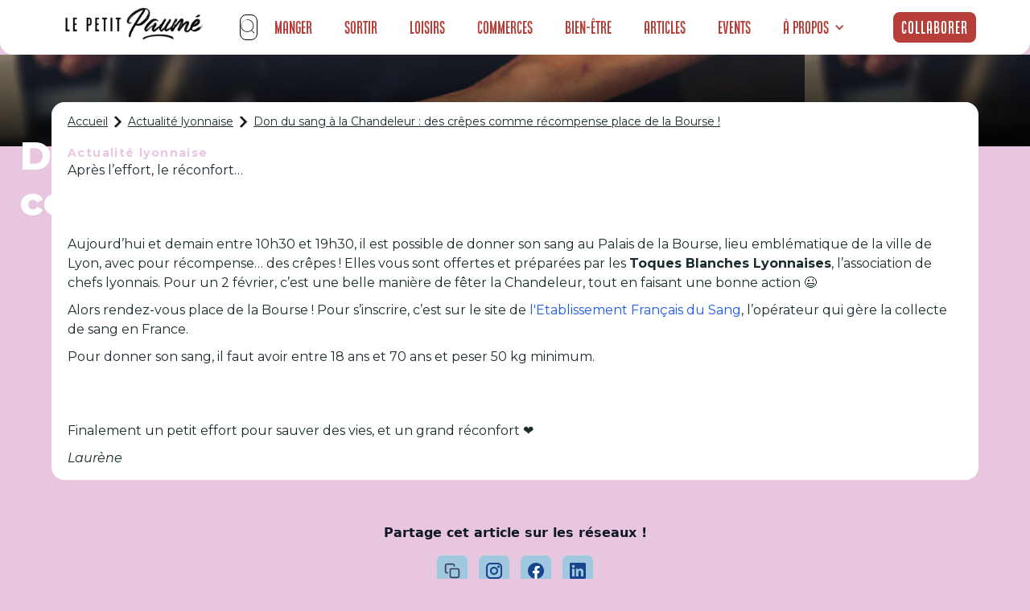

--- FILE ---
content_type: text/html
request_url: https://www.petitpaume.com/article/don-du-sang-crepes-chandeleur-place-de-la-bourse
body_size: 20325
content:
<!DOCTYPE html><!-- Last Published: Thu Jan 15 2026 16:09:06 GMT+0000 (Coordinated Universal Time) --><html data-wf-domain="www.petitpaume.com" data-wf-page="659eb3683b01a15079a23803" data-wf-site="60e1ebdf3c407cb298b2fafb" lang="en" data-wf-collection="659eb3683b01a15079a23789" data-wf-item-slug="don-du-sang-crepes-chandeleur-place-de-la-bourse"><head><meta charset="utf-8"/><title>Don du sang à la Chandeleur : des crêpes comme récompense place de la Bourse !</title><meta content="Demain c’est la Chandeleur ! Et pour l’occasion, rendez-vous Place de la Bourse à Lyon pour donner votre sang grâce à l’Établissement Français du Sang et repartez avec des crêpes offertes par les Toques Blanches Lyonnaises." name="description"/><meta content="Don du sang à la Chandeleur : des crêpes comme récompense place de la Bourse !" property="og:title"/><meta content="Demain c’est la Chandeleur ! Et pour l’occasion, rendez-vous Place de la Bourse à Lyon pour donner votre sang grâce à l’Établissement Français du Sang et repartez avec des crêpes offertes par les Toques Blanches Lyonnaises." property="og:description"/><meta content="https://cdn.prod.website-files.com/60e1f68bc720984ae7e18521/615ae60dbf3af426a1fbd05c_don-du-sang-crepes-chandeleur-place-de-la-bourse.jpeg" property="og:image"/><meta content="Don du sang à la Chandeleur : des crêpes comme récompense place de la Bourse !" property="twitter:title"/><meta content="Demain c’est la Chandeleur ! Et pour l’occasion, rendez-vous Place de la Bourse à Lyon pour donner votre sang grâce à l’Établissement Français du Sang et repartez avec des crêpes offertes par les Toques Blanches Lyonnaises." property="twitter:description"/><meta content="https://cdn.prod.website-files.com/60e1f68bc720984ae7e18521/615ae60dbf3af426a1fbd05c_don-du-sang-crepes-chandeleur-place-de-la-bourse.jpeg" property="twitter:image"/><meta property="og:type" content="website"/><meta content="summary_large_image" name="twitter:card"/><meta content="width=device-width, initial-scale=1" name="viewport"/><link href="https://cdn.prod.website-files.com/60e1ebdf3c407cb298b2fafb/css/petitpaume.webflow.shared.e0406e097.min.css" rel="stylesheet" type="text/css" integrity="sha384-4EBuCXDm2YMtRhUbxhU8Wwf3XCijl8Qqjj8+rLlIkaqHCGJFF6rLiEVj3gpgv9eG" crossorigin="anonymous"/><link href="https://fonts.googleapis.com" rel="preconnect"/><link href="https://fonts.gstatic.com" rel="preconnect" crossorigin="anonymous"/><script src="https://ajax.googleapis.com/ajax/libs/webfont/1.6.26/webfont.js" type="text/javascript"></script><script type="text/javascript">WebFont.load({  google: {    families: ["Montserrat:100,100italic,200,200italic,300,300italic,400,400italic,500,500italic,600,600italic,700,700italic,800,800italic,900,900italic","Poppins:regular,500,600,700","Roboto:regular,500,700","Raleway:regular,500,600,700,900"]  }});</script><script type="text/javascript">!function(o,c){var n=c.documentElement,t=" w-mod-";n.className+=t+"js",("ontouchstart"in o||o.DocumentTouch&&c instanceof DocumentTouch)&&(n.className+=t+"touch")}(window,document);</script><link href="https://cdn.prod.website-files.com/60e1ebdf3c407cb298b2fafb/60e5a152e9ec993470e69fa5_FavIconRond32px.png" rel="shortcut icon" type="image/x-icon"/><link href="https://cdn.prod.website-files.com/60e1ebdf3c407cb298b2fafb/60e5a1b3f763fc4053c0e8fa_Logo256px.png" rel="apple-touch-icon"/><link href="https://www.petitpaume.com/article/don-du-sang-crepes-chandeleur-place-de-la-bourse" rel="canonical"/><script async="" src="https://www.googletagmanager.com/gtag/js?id=G-5MXS6M08WH"></script><script type="text/javascript">window.dataLayer = window.dataLayer || [];function gtag(){dataLayer.push(arguments);}gtag('set', 'developer_id.dZGVlNj', true);gtag('js', new Date());gtag('config', 'G-5MXS6M08WH');</script><script type="text/javascript">
    (function(c,l,a,r,i,t,y){
        c[a]=c[a]||function(){(c[a].q=c[a].q||[]).push(arguments)};
        t=l.createElement(r);t.async=1;t.src="https://www.clarity.ms/tag/"+i;
        y=l.getElementsByTagName(r)[0];y.parentNode.insertBefore(t,y);
    })(window, document, "clarity", "script", "l48u9f4olj");
</script>

<!-- Google tag (gtag.js) -->
<script async src="https://www.googletagmanager.com/gtag/js?id=G-3QMHXZX3DD"></script>
<script>
  window.dataLayer = window.dataLayer || [];
  function gtag(){dataLayer.push(arguments);}
  gtag('js', new Date());

  gtag('config', 'G-3QMHXZX3DD');
</script>


<!-- Google Tag Manager -->
<script>(function(w,d,s,l,i){w[l]=w[l]||[]
;w[l].push({'gtm.start':
new Date().getTime(),event:'gtm.js'});var f=d.getElementsByTagName(s)[0],
j=d.createElement(s),dl=l!='dataLayer'?'&l='+l:'';j.async=true;j.src=
'https://www.googletagmanager.com/gtm.js?id='+i+dl;f.parentNode.insertBefore(j,f);
})(window,document,'script','dataLayer','GTM-WP52PGTS');</script>
<!-- End Google Tag Manager -->

<!-- c'est le code Adsense qui permet d'afficher la pub sur le blog 
<script async src="https://pagead2.googlesyndication.com/pagead/js/adsbygoogle.js?client=ca-pub-1906711791093453"
     crossorigin="anonymous"></script>
-->

<!-- c'est 10xLaucnh IA pour traquer les visiteurs--> 
<script
  src="https://dashboard.10xlaunch.ai/widget"
  data-app-id="1a6ed641-93bd-408f-8203-08b39c63ba03"
  async
  defer
>
</script>

<style>
html, body {

overflow-x: inherit;

}
</style><link rel= "canonical" href= "https://www.petitpaume.com/article/don-du-sang-crepes-chandeleur-place-de-la-bourse" />

     
  <script async src="https://pagead2.googlesyndication.com/pagead/js/adsbygoogle.js?client=ca-pub-9063395318221622"
     crossorigin="anonymous"></script>
     
<script async src="https://pagead2.googlesyndication.com/pagead/js/adsbygoogle.js?client=ca-pub-1906711791093453"
     crossorigin="anonymous"></script>
<ins class="adsbygoogle"
     style="display:block; text-align:center;"
     data-ad-layout="in-article"
     data-ad-format="fluid"
     data-ad-client="ca-pub-1906711791093453"
     data-ad-slot="8050887318"></ins>
<script>
     (adsbygoogle = window.adsbygoogle || []).push({});
</script><script type="text/javascript">window.__WEBFLOW_CURRENCY_SETTINGS = {"currencyCode":"EUR","symbol":"€","decimal":",","fractionDigits":2,"group":" ","template":" {{wf {&quot;path&quot;:&quot;amount&quot;,&quot;type&quot;:&quot;CommercePrice&quot;\\} }} {{wf {&quot;path&quot;:&quot;symbol&quot;,&quot;type&quot;:&quot;PlainText&quot;\\} }}","hideDecimalForWholeNumbers":true};</script></head><body style="background-color:#E9C6DF" class="body article"><div id="navbar-home" data-animation="default" data-collapse="medium" data-duration="1000" data-easing="ease" data-easing2="ease" role="banner" class="navbar-home mb1 guides w-nav"><section class="s-lection section-navbar"><div class="liste-g-rub mb1"><a href="https://www.petitpaume.com/" class="link-block-49 w-inline-block"><img width="180" sizes="180px" alt="" src="https://cdn.prod.website-files.com/60e1ebdf3c407cb298b2fafb/61704c6b126dfae4c0af80bb_Logo%20Petit%20Paum%C3%A9%20Noir.webp" loading="lazy" srcset="https://cdn.prod.website-files.com/60e1ebdf3c407cb298b2fafb/61704c6b126dfae4c0af80bb_Logo%20Petit%20Paum%C3%A9%20Noir-p-500.webp 500w, https://cdn.prod.website-files.com/60e1ebdf3c407cb298b2fafb/61704c6b126dfae4c0af80bb_Logo%20Petit%20Paum%C3%A9%20Noir.webp 762w" class="image-118 mb1"/></a><a href="/" class="brand-4 w-nav-brand"></a><nav role="navigation" class="nav-menu-5 w-nav-menu"><div class="form-block-8 w-form"><form id="wf-form-Search-Form-Nav" name="wf-form-Search-Form-Nav" data-name="Search Form Nav" method="get" class="nav-search-form" data-wf-page-id="659eb3683b01a15079a23803" data-wf-element-id="fc6a9aa2-a717-bb5a-3140-d197e06006cb"><div fs-cmsfilter-element="filters-2" class="search-input-wrapper"><img width="21" alt="" src="https://cdn.prod.website-files.com/60e1ebdf3c407cb298b2fafb/62388f22b62633539a940a04_search-svgrepo-com.svg" loading="lazy" class="search-icon"/><input class="search-form-input w-input" autofocus="true" maxlength="256" name="Search" fs-cmsfilter-field="*" data-name="Search" placeholder="Recherche" type="text" id="field-nav" required=""/></div><div id="search-results-nav" class="search-cms-wrapper"><div class="w-dyn-list"><div fs-cmsfilter-element="list-2" fs-cmsload-mode="pagination" fs-cmsload-element="list-2" fs-cmscombine-element="list-2" role="list" class="w-dyn-items"><div role="listitem" class="search-cms-item w-dyn-item"><a href="/selection/sports-extremes-lyon" class="search-item w-inline-block"><div fs-cmsfilter-field="selection-name" class="search-name">Sports extrêmes</div><div id="w-node-fc6a9aa2-a717-bb5a-3140-d197e06006d5-e06006ca" class="search-content-top"><div class="search-content-bottom"></div></div><div id="w-node-fc6a9aa2-a717-bb5a-3140-d197e06006d7-e06006ca" class="separator"></div></a></div><div role="listitem" class="search-cms-item w-dyn-item"><a href="/selection/sport-fitness-lyon" class="search-item w-inline-block"><div fs-cmsfilter-field="selection-name" class="search-name">Sport &amp; Fitness</div><div id="w-node-fc6a9aa2-a717-bb5a-3140-d197e06006d5-e06006ca" class="search-content-top"><div class="search-content-bottom"></div></div><div id="w-node-fc6a9aa2-a717-bb5a-3140-d197e06006d7-e06006ca" class="separator"></div></a></div><div role="listitem" class="search-cms-item w-dyn-item"><a href="/selection/lyon-shopping" class="search-item w-inline-block"><div fs-cmsfilter-field="selection-name" class="search-name">Shopping</div><div id="w-node-fc6a9aa2-a717-bb5a-3140-d197e06006d5-e06006ca" class="search-content-top"><div class="search-content-bottom"></div></div><div id="w-node-fc6a9aa2-a717-bb5a-3140-d197e06006d7-e06006ca" class="separator"></div></a></div><div role="listitem" class="search-cms-item w-dyn-item"><a href="/selection/restaurants-lyon" class="search-item w-inline-block"><div fs-cmsfilter-field="selection-name" class="search-name">Découvrez les Meilleurs Restaurants à Lyon en 2024 - Le Petit Paumé</div><div id="w-node-fc6a9aa2-a717-bb5a-3140-d197e06006d5-e06006ca" class="search-content-top"><div class="search-content-bottom"></div></div><div id="w-node-fc6a9aa2-a717-bb5a-3140-d197e06006d7-e06006ca" class="separator"></div></a></div><div role="listitem" class="search-cms-item w-dyn-item"><a href="/selection/pause-gourmande-lyon" class="search-item w-inline-block"><div fs-cmsfilter-field="selection-name" class="search-name">Faire une pause gourmande à Lyon</div><div id="w-node-fc6a9aa2-a717-bb5a-3140-d197e06006d5-e06006ca" class="search-content-top"><div class="search-content-bottom"></div></div><div id="w-node-fc6a9aa2-a717-bb5a-3140-d197e06006d7-e06006ca" class="separator"></div></a></div><div role="listitem" class="search-cms-item w-dyn-item"><a href="/selection/gay-lesbien-lgbt-lyon" class="search-item w-inline-block"><div fs-cmsfilter-field="selection-name" class="search-name">LGBT Friendly</div><div id="w-node-fc6a9aa2-a717-bb5a-3140-d197e06006d5-e06006ca" class="search-content-top"><div class="search-content-bottom"></div></div><div id="w-node-fc6a9aa2-a717-bb5a-3140-d197e06006d7-e06006ca" class="separator"></div></a></div><div role="listitem" class="search-cms-item w-dyn-item"><a href="/selection/developpement-personnel-lyon" class="search-item w-inline-block"><div fs-cmsfilter-field="selection-name" class="search-name">Développement personnel</div><div id="w-node-fc6a9aa2-a717-bb5a-3140-d197e06006d5-e06006ca" class="search-content-top"><div class="search-content-bottom"></div></div><div id="w-node-fc6a9aa2-a717-bb5a-3140-d197e06006d7-e06006ca" class="separator"></div></a></div><div role="listitem" class="search-cms-item w-dyn-item"><a href="/selection/espaces-culturels-lyon" class="search-item w-inline-block"><div fs-cmsfilter-field="selection-name" class="search-name">Sorties culturelles</div><div id="w-node-fc6a9aa2-a717-bb5a-3140-d197e06006d5-e06006ca" class="search-content-top"><div class="search-content-bottom"></div></div><div id="w-node-fc6a9aa2-a717-bb5a-3140-d197e06006d7-e06006ca" class="separator"></div></a></div><div role="listitem" class="search-cms-item w-dyn-item"><a href="/selection/cuisine-du-monde-lyon" class="search-item w-inline-block"><div fs-cmsfilter-field="selection-name" class="search-name">Cuisine du monde</div><div id="w-node-fc6a9aa2-a717-bb5a-3140-d197e06006d5-e06006ca" class="search-content-top"><div class="search-content-bottom"></div></div><div id="w-node-fc6a9aa2-a717-bb5a-3140-d197e06006d7-e06006ca" class="separator"></div></a></div><div role="listitem" class="search-cms-item w-dyn-item"><a href="/selection/cours-ludiques-lyon" class="search-item w-inline-block"><div fs-cmsfilter-field="selection-name" class="search-name">Cours et ateliers ludiques</div><div id="w-node-fc6a9aa2-a717-bb5a-3140-d197e06006d5-e06006ca" class="search-content-top"><div class="search-content-bottom"></div></div><div id="w-node-fc6a9aa2-a717-bb5a-3140-d197e06006d7-e06006ca" class="separator"></div></a></div><div role="listitem" class="search-cms-item w-dyn-item"><a href="/selection/clubs-coquins-lyon" class="search-item w-inline-block"><div fs-cmsfilter-field="selection-name" class="search-name">Les plus coquins</div><div id="w-node-fc6a9aa2-a717-bb5a-3140-d197e06006d5-e06006ca" class="search-content-top"><div class="search-content-bottom"></div></div><div id="w-node-fc6a9aa2-a717-bb5a-3140-d197e06006d7-e06006ca" class="separator"></div></a></div><div role="listitem" class="search-cms-item w-dyn-item"><a href="/selection/artisanat-art" class="search-item w-inline-block"><div fs-cmsfilter-field="selection-name" class="search-name">Artisanat d&#x27;art</div><div id="w-node-fc6a9aa2-a717-bb5a-3140-d197e06006d5-e06006ca" class="search-content-top"><div class="search-content-bottom"></div></div><div id="w-node-fc6a9aa2-a717-bb5a-3140-d197e06006d7-e06006ca" class="separator"></div></a></div><div role="listitem" class="search-cms-item w-dyn-item"><a href="/selection/team-building" class="search-item w-inline-block"><div fs-cmsfilter-field="selection-name" class="search-name">Activités &amp; Teambuilding</div><div id="w-node-fc6a9aa2-a717-bb5a-3140-d197e06006d5-e06006ca" class="search-content-top"><div class="search-content-bottom"></div></div><div id="w-node-fc6a9aa2-a717-bb5a-3140-d197e06006d7-e06006ca" class="separator"></div></a></div><div role="listitem" class="search-cms-item w-dyn-item"><a href="/selection/voyance-lyon" class="search-item w-inline-block"><div fs-cmsfilter-field="selection-name" class="search-name">Voyance</div><div id="w-node-fc6a9aa2-a717-bb5a-3140-d197e06006d5-e06006ca" class="search-content-top"><div class="search-content-bottom"></div></div><div id="w-node-fc6a9aa2-a717-bb5a-3140-d197e06006d7-e06006ca" class="separator"></div></a></div><div role="listitem" class="search-cms-item w-dyn-item"><a href="/selection/restaurant-vietnamien-cambodgien-lyon" class="search-item w-inline-block"><div fs-cmsfilter-field="selection-name" class="search-name">Vietnamien / Cambodgien</div><div id="w-node-fc6a9aa2-a717-bb5a-3140-d197e06006d5-e06006ca" class="search-content-top"><div class="search-content-bottom"></div></div><div id="w-node-fc6a9aa2-a717-bb5a-3140-d197e06006d7-e06006ca" class="separator"></div></a></div><div role="listitem" class="search-cms-item w-dyn-item"><a href="/selection/restaurant-viande-lyon" class="search-item w-inline-block"><div fs-cmsfilter-field="selection-name" class="search-name">Viande</div><div id="w-node-fc6a9aa2-a717-bb5a-3140-d197e06006d5-e06006ca" class="search-content-top"><div class="search-content-bottom"></div></div><div id="w-node-fc6a9aa2-a717-bb5a-3140-d197e06006d7-e06006ca" class="separator"></div></a></div><div role="listitem" class="search-cms-item w-dyn-item"><a href="/selection/restaurant-vegan-vegetarien-lyon" class="search-item w-inline-block"><div fs-cmsfilter-field="selection-name" class="search-name">Végétarien</div><div id="w-node-fc6a9aa2-a717-bb5a-3140-d197e06006d5-e06006ca" class="search-content-top"><div class="search-content-bottom"></div></div><div id="w-node-fc6a9aa2-a717-bb5a-3140-d197e06006d7-e06006ca" class="separator"></div></a></div><div role="listitem" class="search-cms-item w-dyn-item"><a href="/selection/theatres-lyon" class="search-item w-inline-block"><div fs-cmsfilter-field="selection-name" class="search-name">Théâtres</div><div id="w-node-fc6a9aa2-a717-bb5a-3140-d197e06006d5-e06006ca" class="search-content-top"><div class="search-content-bottom"></div></div><div id="w-node-fc6a9aa2-a717-bb5a-3140-d197e06006d7-e06006ca" class="separator"></div></a></div><div role="listitem" class="search-cms-item w-dyn-item"><a href="/selection/restaurant-thailandais-lyon" class="search-item w-inline-block"><div fs-cmsfilter-field="selection-name" class="search-name">Thaïlandais</div><div id="w-node-fc6a9aa2-a717-bb5a-3140-d197e06006d5-e06006ca" class="search-content-top"><div class="search-content-bottom"></div></div><div id="w-node-fc6a9aa2-a717-bb5a-3140-d197e06006d7-e06006ca" class="separator"></div></a></div><div role="listitem" class="search-cms-item w-dyn-item"><a href="/selection/tattoo-lyon" class="search-item w-inline-block"><div fs-cmsfilter-field="selection-name" class="search-name">Tattoo</div><div id="w-node-fc6a9aa2-a717-bb5a-3140-d197e06006d5-e06006ca" class="search-content-top"><div class="search-content-bottom"></div></div><div id="w-node-fc6a9aa2-a717-bb5a-3140-d197e06006d7-e06006ca" class="separator"></div></a></div><div role="listitem" class="search-cms-item w-dyn-item"><a href="/selection/tacos-kebab-lyon" class="search-item w-inline-block"><div fs-cmsfilter-field="selection-name" class="search-name">Tacos &amp; Kebab</div><div id="w-node-fc6a9aa2-a717-bb5a-3140-d197e06006d5-e06006ca" class="search-content-top"><div class="search-content-bottom"></div></div><div id="w-node-fc6a9aa2-a717-bb5a-3140-d197e06006d7-e06006ca" class="separator"></div></a></div><div role="listitem" class="search-cms-item w-dyn-item"><a href="/selection/restaurant-syrien-lyon" class="search-item w-inline-block"><div fs-cmsfilter-field="selection-name" class="search-name">Syrien</div><div id="w-node-fc6a9aa2-a717-bb5a-3140-d197e06006d5-e06006ca" class="search-content-top"><div class="search-content-bottom"></div></div><div id="w-node-fc6a9aa2-a717-bb5a-3140-d197e06006d7-e06006ca" class="separator"></div></a></div><div role="listitem" class="search-cms-item w-dyn-item"><a href="/selection/restaurant-sushi-lyon" class="search-item w-inline-block"><div fs-cmsfilter-field="selection-name" class="search-name">Sushi</div><div id="w-node-fc6a9aa2-a717-bb5a-3140-d197e06006d5-e06006ca" class="search-content-top"><div class="search-content-bottom"></div></div><div id="w-node-fc6a9aa2-a717-bb5a-3140-d197e06006d7-e06006ca" class="separator"></div></a></div><div role="listitem" class="search-cms-item w-dyn-item"><a href="/selection/restaurant-sur-le-pouce-lyon" class="search-item w-inline-block"><div fs-cmsfilter-field="selection-name" class="search-name">Sur le pouce</div><div id="w-node-fc6a9aa2-a717-bb5a-3140-d197e06006d5-e06006ca" class="search-content-top"><div class="search-content-bottom"></div></div><div id="w-node-fc6a9aa2-a717-bb5a-3140-d197e06006d7-e06006ca" class="separator"></div></a></div><div role="listitem" class="search-cms-item w-dyn-item"><a href="/selection/bar-club-striptease-lyon" class="search-item w-inline-block"><div fs-cmsfilter-field="selection-name" class="search-name">Striptease</div><div id="w-node-fc6a9aa2-a717-bb5a-3140-d197e06006d5-e06006ca" class="search-content-top"><div class="search-content-bottom"></div></div><div id="w-node-fc6a9aa2-a717-bb5a-3140-d197e06006d7-e06006ca" class="separator"></div></a></div><div role="listitem" class="search-cms-item w-dyn-item"><a href="/selection/sport-combat-lyon" class="search-item w-inline-block"><div fs-cmsfilter-field="selection-name" class="search-name">Sport de combat</div><div id="w-node-fc6a9aa2-a717-bb5a-3140-d197e06006d5-e06006ca" class="search-content-top"><div class="search-content-bottom"></div></div><div id="w-node-fc6a9aa2-a717-bb5a-3140-d197e06006d7-e06006ca" class="separator"></div></a></div><div role="listitem" class="search-cms-item w-dyn-item"><a href="/selection/restaurant-savoyard-lyon" class="search-item w-inline-block"><div fs-cmsfilter-field="selection-name" class="search-name">Savoyard</div><div id="w-node-fc6a9aa2-a717-bb5a-3140-d197e06006d5-e06006ca" class="search-content-top"><div class="search-content-bottom"></div></div><div id="w-node-fc6a9aa2-a717-bb5a-3140-d197e06006d7-e06006ca" class="separator"></div></a></div><div role="listitem" class="search-cms-item w-dyn-item"><a href="/selection/sauna-hamman-libertin-lyon" class="search-item w-inline-block"><div fs-cmsfilter-field="selection-name" class="search-name">Sauna / hammam à Lyon</div><div id="w-node-fc6a9aa2-a717-bb5a-3140-d197e06006d5-e06006ca" class="search-content-top"><div class="search-content-bottom"></div></div><div id="w-node-fc6a9aa2-a717-bb5a-3140-d197e06006d7-e06006ca" class="separator"></div></a></div><div role="listitem" class="search-cms-item w-dyn-item"><a href="/selection/salon-the-lyon" class="search-item w-inline-block"><div fs-cmsfilter-field="selection-name" class="search-name">Salons de thé</div><div id="w-node-fc6a9aa2-a717-bb5a-3140-d197e06006d5-e06006ca" class="search-content-top"><div class="search-content-bottom"></div></div><div id="w-node-fc6a9aa2-a717-bb5a-3140-d197e06006d7-e06006ca" class="separator"></div></a></div><div role="listitem" class="search-cms-item w-dyn-item"><a href="/selection/salle-sport-fitness-lyon" class="search-item w-inline-block"><div fs-cmsfilter-field="selection-name" class="search-name">Les salles de sport</div><div id="w-node-fc6a9aa2-a717-bb5a-3140-d197e06006d5-e06006ca" class="search-content-top"><div class="search-content-bottom"></div></div><div id="w-node-fc6a9aa2-a717-bb5a-3140-d197e06006d7-e06006ca" class="separator"></div></a></div><div role="listitem" class="search-cms-item w-dyn-item"><a href="/selection/restaurant-russe-lyon" class="search-item w-inline-block"><div fs-cmsfilter-field="selection-name" class="search-name">Russe</div><div id="w-node-fc6a9aa2-a717-bb5a-3140-d197e06006d5-e06006ca" class="search-content-top"><div class="search-content-bottom"></div></div><div id="w-node-fc6a9aa2-a717-bb5a-3140-d197e06006d7-e06006ca" class="separator"></div></a></div><div role="listitem" class="search-cms-item w-dyn-item"><a href="/selection/rooftop-lyon" class="search-item w-inline-block"><div fs-cmsfilter-field="selection-name" class="search-name">Rooftop et vue panoramique</div><div id="w-node-fc6a9aa2-a717-bb5a-3140-d197e06006d5-e06006ca" class="search-content-top"><div class="search-content-bottom"></div></div><div id="w-node-fc6a9aa2-a717-bb5a-3140-d197e06006d7-e06006ca" class="separator"></div></a></div><div role="listitem" class="search-cms-item w-dyn-item"><a href="/selection/bar-pub-lyon" class="search-item w-inline-block"><div fs-cmsfilter-field="selection-name" class="search-name">Les meilleurs pubs de Lyon</div><div id="w-node-fc6a9aa2-a717-bb5a-3140-d197e06006d5-e06006ca" class="search-content-top"><div class="search-content-bottom"></div></div><div id="w-node-fc6a9aa2-a717-bb5a-3140-d197e06006d7-e06006ca" class="separator"></div></a></div><div role="listitem" class="search-cms-item w-dyn-item"><a href="/selection/meilleures-poissonneries-lyon" class="search-item w-inline-block"><div fs-cmsfilter-field="selection-name" class="search-name">Poissonnerie</div><div id="w-node-fc6a9aa2-a717-bb5a-3140-d197e06006d5-e06006ca" class="search-content-top"><div class="search-content-bottom"></div></div><div id="w-node-fc6a9aa2-a717-bb5a-3140-d197e06006d7-e06006ca" class="separator"></div></a></div><div role="listitem" class="search-cms-item w-dyn-item"><a href="/selection/meilleures-pizza-lyon" class="search-item w-inline-block"><div fs-cmsfilter-field="selection-name" class="search-name">Pizzas</div><div id="w-node-fc6a9aa2-a717-bb5a-3140-d197e06006d5-e06006ca" class="search-content-top"><div class="search-content-bottom"></div></div><div id="w-node-fc6a9aa2-a717-bb5a-3140-d197e06006d7-e06006ca" class="separator"></div></a></div><div role="listitem" class="search-cms-item w-dyn-item"><a href="/selection/piercing-tattoos-lyon" class="search-item w-inline-block"><div fs-cmsfilter-field="selection-name" class="search-name">Piercing</div><div id="w-node-fc6a9aa2-a717-bb5a-3140-d197e06006d5-e06006ca" class="search-content-top"><div class="search-content-bottom"></div></div><div id="w-node-fc6a9aa2-a717-bb5a-3140-d197e06006d7-e06006ca" class="separator"></div></a></div><div role="listitem" class="search-cms-item w-dyn-item"><a href="/selection/restaurant-peruvien-lyon" class="search-item w-inline-block"><div fs-cmsfilter-field="selection-name" class="search-name">Péruvien</div><div id="w-node-fc6a9aa2-a717-bb5a-3140-d197e06006d5-e06006ca" class="search-content-top"><div class="search-content-bottom"></div></div><div id="w-node-fc6a9aa2-a717-bb5a-3140-d197e06006d7-e06006ca" class="separator"></div></a></div><div role="listitem" class="search-cms-item w-dyn-item"><a href="/selection/bars-peniches-lyon" class="search-item w-inline-block"><div fs-cmsfilter-field="selection-name" class="search-name">Péniche</div><div id="w-node-fc6a9aa2-a717-bb5a-3140-d197e06006d5-e06006ca" class="search-content-top"><div class="search-content-bottom"></div></div><div id="w-node-fc6a9aa2-a717-bb5a-3140-d197e06006d7-e06006ca" class="separator"></div></a></div><div role="listitem" class="search-cms-item w-dyn-item"><a href="/selection/patisserie-artisanale-lyon" class="search-item w-inline-block"><div fs-cmsfilter-field="selection-name" class="search-name">Pâtissiers</div><div id="w-node-fc6a9aa2-a717-bb5a-3140-d197e06006d5-e06006ca" class="search-content-top"><div class="search-content-bottom"></div></div><div id="w-node-fc6a9aa2-a717-bb5a-3140-d197e06006d7-e06006ca" class="separator"></div></a></div><div role="listitem" class="search-cms-item w-dyn-item"><a href="/selection/paintball-lyon" class="search-item w-inline-block"><div fs-cmsfilter-field="selection-name" class="search-name">Paintball</div><div id="w-node-fc6a9aa2-a717-bb5a-3140-d197e06006d5-e06006ca" class="search-content-top"><div class="search-content-bottom"></div></div><div id="w-node-fc6a9aa2-a717-bb5a-3140-d197e06006d7-e06006ca" class="separator"></div></a></div><div role="listitem" class="search-cms-item w-dyn-item"><a href="/selection/sports-nautiques-lyon" class="search-item w-inline-block"><div fs-cmsfilter-field="selection-name" class="search-name">Nautique</div><div id="w-node-fc6a9aa2-a717-bb5a-3140-d197e06006d5-e06006ca" class="search-content-top"><div class="search-content-bottom"></div></div><div id="w-node-fc6a9aa2-a717-bb5a-3140-d197e06006d7-e06006ca" class="separator"></div></a></div><div role="listitem" class="search-cms-item w-dyn-item"><a href="/selection/boite-nightclub-commerciale-lyon" class="search-item w-inline-block"><div fs-cmsfilter-field="selection-name" class="search-name">Musique Commerciale</div><div id="w-node-fc6a9aa2-a717-bb5a-3140-d197e06006d5-e06006ca" class="search-content-top"><div class="search-content-bottom"></div></div><div id="w-node-fc6a9aa2-a717-bb5a-3140-d197e06006d7-e06006ca" class="separator"></div></a></div><div role="listitem" class="search-cms-item w-dyn-item"><a href="/selection/musees-galeries-lyon" class="search-item w-inline-block"><div fs-cmsfilter-field="selection-name" class="search-name">Musées &amp; Galeries</div><div id="w-node-fc6a9aa2-a717-bb5a-3140-d197e06006d5-e06006ca" class="search-content-top"><div class="search-content-bottom"></div></div><div id="w-node-fc6a9aa2-a717-bb5a-3140-d197e06006d7-e06006ca" class="separator"></div></a></div><div role="listitem" class="search-cms-item w-dyn-item"><a href="/selection/shopping-mode-lyon" class="search-item w-inline-block"><div fs-cmsfilter-field="selection-name" class="search-name">Boutiques Mode</div><div id="w-node-fc6a9aa2-a717-bb5a-3140-d197e06006d5-e06006ca" class="search-content-top"><div class="search-content-bottom"></div></div><div id="w-node-fc6a9aa2-a717-bb5a-3140-d197e06006d7-e06006ca" class="separator"></div></a></div><div role="listitem" class="search-cms-item w-dyn-item"><a href="/selection/restaurant-marocain-lyon" class="search-item w-inline-block"><div fs-cmsfilter-field="selection-name" class="search-name">Marocain</div><div id="w-node-fc6a9aa2-a717-bb5a-3140-d197e06006d5-e06006ca" class="search-content-top"><div class="search-content-bottom"></div></div><div id="w-node-fc6a9aa2-a717-bb5a-3140-d197e06006d7-e06006ca" class="separator"></div></a></div><div role="listitem" class="search-cms-item w-dyn-item"><a href="/selection/culture-livres-lyon" class="search-item w-inline-block"><div fs-cmsfilter-field="selection-name" class="search-name">Librairies</div><div id="w-node-fc6a9aa2-a717-bb5a-3140-d197e06006d5-e06006ca" class="search-content-top"><div class="search-content-bottom"></div></div><div id="w-node-fc6a9aa2-a717-bb5a-3140-d197e06006d7-e06006ca" class="separator"></div></a></div><div role="listitem" class="search-cms-item w-dyn-item"><a href="/selection/restaurant-libanais-lyon" class="search-item w-inline-block"><div fs-cmsfilter-field="selection-name" class="search-name">Trouver le meilleur libanais à Lyon</div><div id="w-node-fc6a9aa2-a717-bb5a-3140-d197e06006d5-e06006ca" class="search-content-top"><div class="search-content-bottom"></div></div><div id="w-node-fc6a9aa2-a717-bb5a-3140-d197e06006d7-e06006ca" class="separator"></div></a></div><div role="listitem" class="search-cms-item w-dyn-item"><a href="/selection/restaurant-latino-lyon" class="search-item w-inline-block"><div fs-cmsfilter-field="selection-name" class="search-name">Latino</div><div id="w-node-fc6a9aa2-a717-bb5a-3140-d197e06006d5-e06006ca" class="search-content-top"><div class="search-content-bottom"></div></div><div id="w-node-fc6a9aa2-a717-bb5a-3140-d197e06006d7-e06006ca" class="separator"></div></a></div><div role="listitem" class="search-cms-item w-dyn-item"><a href="/selection/laser-game-lyon" class="search-item w-inline-block"><div fs-cmsfilter-field="selection-name" class="search-name">Laser Game</div><div id="w-node-fc6a9aa2-a717-bb5a-3140-d197e06006d5-e06006ca" class="search-content-top"><div class="search-content-bottom"></div></div><div id="w-node-fc6a9aa2-a717-bb5a-3140-d197e06006d7-e06006ca" class="separator"></div></a></div><div role="listitem" class="search-cms-item w-dyn-item"><a href="/selection/activites-insolites-lyon" class="search-item w-inline-block"><div fs-cmsfilter-field="selection-name" class="search-name">Insolite</div><div id="w-node-fc6a9aa2-a717-bb5a-3140-d197e06006d5-e06006ca" class="search-content-top"><div class="search-content-bottom"></div></div><div id="w-node-fc6a9aa2-a717-bb5a-3140-d197e06006d7-e06006ca" class="separator"></div></a></div><div role="listitem" class="search-cms-item w-dyn-item"><a href="/selection/restaurant-pakistanais-lyon" class="search-item w-inline-block"><div fs-cmsfilter-field="selection-name" class="search-name">Indien / Pakistanais</div><div id="w-node-fc6a9aa2-a717-bb5a-3140-d197e06006d5-e06006ca" class="search-content-top"><div class="search-content-bottom"></div></div><div id="w-node-fc6a9aa2-a717-bb5a-3140-d197e06006d7-e06006ca" class="separator"></div></a></div><div role="listitem" class="search-cms-item w-dyn-item"><a href="/selection/glaciers-lyon" class="search-item w-inline-block"><div fs-cmsfilter-field="selection-name" class="search-name">Glaciers</div><div id="w-node-fc6a9aa2-a717-bb5a-3140-d197e06006d5-e06006ca" class="search-content-top"><div class="search-content-bottom"></div></div><div id="w-node-fc6a9aa2-a717-bb5a-3140-d197e06006d7-e06006ca" class="separator"></div></a></div><div role="listitem" class="search-cms-item w-dyn-item"><a href="/selection/restaurant-fruits-de-mer-poisson-lyon" class="search-item w-inline-block"><div fs-cmsfilter-field="selection-name" class="search-name">Restaurants de fruits de mer et poissons</div><div id="w-node-fc6a9aa2-a717-bb5a-3140-d197e06006d5-e06006ca" class="search-content-top"><div class="search-content-bottom"></div></div><div id="w-node-fc6a9aa2-a717-bb5a-3140-d197e06006d7-e06006ca" class="separator"></div></a></div><div role="listitem" class="search-cms-item w-dyn-item"><a href="/selection/fromagerie-lyon" class="search-item w-inline-block"><div fs-cmsfilter-field="selection-name" class="search-name">Fromagers</div><div id="w-node-fc6a9aa2-a717-bb5a-3140-d197e06006d5-e06006ca" class="search-content-top"><div class="search-content-bottom"></div></div><div id="w-node-fc6a9aa2-a717-bb5a-3140-d197e06006d7-e06006ca" class="separator"></div></a></div><div role="listitem" class="search-cms-item w-dyn-item"><a href="/selection/friperie-lyon" class="search-item w-inline-block"><div fs-cmsfilter-field="selection-name" class="search-name">Friperies</div><div id="w-node-fc6a9aa2-a717-bb5a-3140-d197e06006d5-e06006ca" class="search-content-top"><div class="search-content-bottom"></div></div><div id="w-node-fc6a9aa2-a717-bb5a-3140-d197e06006d7-e06006ca" class="separator"></div></a></div><div role="listitem" class="search-cms-item w-dyn-item"><a href="/selection/fleuriste-lyon" class="search-item w-inline-block"><div fs-cmsfilter-field="selection-name" class="search-name">Fleuriste</div><div id="w-node-fc6a9aa2-a717-bb5a-3140-d197e06006d5-e06006ca" class="search-content-top"><div class="search-content-bottom"></div></div><div id="w-node-fc6a9aa2-a717-bb5a-3140-d197e06006d7-e06006ca" class="separator"></div></a></div><div role="listitem" class="search-cms-item w-dyn-item"><a href="/selection/restaurant-cuisine-europeenne-lyon" class="search-item w-inline-block"><div fs-cmsfilter-field="selection-name" class="search-name">Europe</div><div id="w-node-fc6a9aa2-a717-bb5a-3140-d197e06006d5-e06006ca" class="search-content-top"><div class="search-content-bottom"></div></div><div id="w-node-fc6a9aa2-a717-bb5a-3140-d197e06006d7-e06006ca" class="separator"></div></a></div><div role="listitem" class="search-cms-item w-dyn-item"><a href="/selection/escape-game-lyon" class="search-item w-inline-block"><div fs-cmsfilter-field="selection-name" class="search-name">Escape Game</div><div id="w-node-fc6a9aa2-a717-bb5a-3140-d197e06006d5-e06006ca" class="search-content-top"><div class="search-content-bottom"></div></div><div id="w-node-fc6a9aa2-a717-bb5a-3140-d197e06006d7-e06006ca" class="separator"></div></a></div><div role="listitem" class="search-cms-item w-dyn-item"><a href="/selection/epicerie-fine-lyon" class="search-item w-inline-block"><div fs-cmsfilter-field="selection-name" class="search-name">Epicerie fine</div><div id="w-node-fc6a9aa2-a717-bb5a-3140-d197e06006d5-e06006ca" class="search-content-top"><div class="search-content-bottom"></div></div><div id="w-node-fc6a9aa2-a717-bb5a-3140-d197e06006d7-e06006ca" class="separator"></div></a></div><div role="listitem" class="search-cms-item w-dyn-item"><a href="/selection/restaurant-cuisine-lyonnaise-lyon" class="search-item w-inline-block"><div fs-cmsfilter-field="selection-name" class="search-name">Cuisine lyonnaise</div><div id="w-node-fc6a9aa2-a717-bb5a-3140-d197e06006d5-e06006ca" class="search-content-top"><div class="search-content-bottom"></div></div><div id="w-node-fc6a9aa2-a717-bb5a-3140-d197e06006d7-e06006ca" class="separator"></div></a></div><div role="listitem" class="search-cms-item w-dyn-item"><a href="/selection/restaurant-cuisine-francaise-lyon" class="search-item w-inline-block"><div fs-cmsfilter-field="selection-name" class="search-name">Cuisine française</div><div id="w-node-fc6a9aa2-a717-bb5a-3140-d197e06006d5-e06006ca" class="search-content-top"><div class="search-content-bottom"></div></div><div id="w-node-fc6a9aa2-a717-bb5a-3140-d197e06006d7-e06006ca" class="separator"></div></a></div><div role="listitem" class="search-cms-item w-dyn-item"><a href="/selection/restaurant-cuisine-creative-lyon" class="search-item w-inline-block"><div fs-cmsfilter-field="selection-name" class="search-name">Cuisine créative</div><div id="w-node-fc6a9aa2-a717-bb5a-3140-d197e06006d5-e06006ca" class="search-content-top"><div class="search-content-bottom"></div></div><div id="w-node-fc6a9aa2-a717-bb5a-3140-d197e06006d7-e06006ca" class="separator"></div></a></div><div role="listitem" class="search-cms-item w-dyn-item"><a href="/selection/creperie-lyon" class="search-item w-inline-block"><div fs-cmsfilter-field="selection-name" class="search-name">Crêperie</div><div id="w-node-fc6a9aa2-a717-bb5a-3140-d197e06006d5-e06006ca" class="search-content-top"><div class="search-content-bottom"></div></div><div id="w-node-fc6a9aa2-a717-bb5a-3140-d197e06006d7-e06006ca" class="separator"></div></a></div><div role="listitem" class="search-cms-item w-dyn-item"><a href="/selection/cours-photographie-lyon" class="search-item w-inline-block"><div fs-cmsfilter-field="selection-name" class="search-name">Cours de photographie</div><div id="w-node-fc6a9aa2-a717-bb5a-3140-d197e06006d5-e06006ca" class="search-content-top"><div class="search-content-bottom"></div></div><div id="w-node-fc6a9aa2-a717-bb5a-3140-d197e06006d7-e06006ca" class="separator"></div></a></div><div role="listitem" class="search-cms-item w-dyn-item"><a href="/selection/cours-cuisine-lyon" class="search-item w-inline-block"><div fs-cmsfilter-field="selection-name" class="search-name">Cours de cuisine</div><div id="w-node-fc6a9aa2-a717-bb5a-3140-d197e06006d5-e06006ca" class="search-content-top"><div class="search-content-bottom"></div></div><div id="w-node-fc6a9aa2-a717-bb5a-3140-d197e06006d7-e06006ca" class="separator"></div></a></div><div role="listitem" class="search-cms-item w-dyn-item"><a href="/selection/restaurant-coreen-lyon" class="search-item w-inline-block"><div fs-cmsfilter-field="selection-name" class="search-name">Coréen</div><div id="w-node-fc6a9aa2-a717-bb5a-3140-d197e06006d5-e06006ca" class="search-content-top"><div class="search-content-bottom"></div></div><div id="w-node-fc6a9aa2-a717-bb5a-3140-d197e06006d7-e06006ca" class="separator"></div></a></div><div role="listitem" class="search-cms-item w-dyn-item"><a href="/selection/concept-store-lyon" class="search-item w-inline-block"><div fs-cmsfilter-field="selection-name" class="search-name">Concept store</div><div id="w-node-fc6a9aa2-a717-bb5a-3140-d197e06006d5-e06006ca" class="search-content-top"><div class="search-content-bottom"></div></div><div id="w-node-fc6a9aa2-a717-bb5a-3140-d197e06006d7-e06006ca" class="separator"></div></a></div><div role="listitem" class="search-cms-item w-dyn-item"><a href="/selection/cafes-lyon" class="search-item w-inline-block"><div fs-cmsfilter-field="selection-name" class="search-name">Les meilleurs cafés à Lyon</div><div id="w-node-fc6a9aa2-a717-bb5a-3140-d197e06006d5-e06006ca" class="search-content-top"><div class="search-content-bottom"></div></div><div id="w-node-fc6a9aa2-a717-bb5a-3140-d197e06006d7-e06006ca" class="separator"></div></a></div><div role="listitem" class="search-cms-item w-dyn-item"><a href="/selection/club-libertin-lyon" class="search-item w-inline-block"><div fs-cmsfilter-field="selection-name" class="search-name">Club libertin</div><div id="w-node-fc6a9aa2-a717-bb5a-3140-d197e06006d5-e06006ca" class="search-content-top"><div class="search-content-bottom"></div></div><div id="w-node-fc6a9aa2-a717-bb5a-3140-d197e06006d7-e06006ca" class="separator"></div></a></div><div role="listitem" class="search-cms-item w-dyn-item"><a href="/selection/cinema-lyon" class="search-item w-inline-block"><div fs-cmsfilter-field="selection-name" class="search-name">Cinéma</div><div id="w-node-fc6a9aa2-a717-bb5a-3140-d197e06006d5-e06006ca" class="search-content-top"><div class="search-content-bottom"></div></div><div id="w-node-fc6a9aa2-a717-bb5a-3140-d197e06006d7-e06006ca" class="separator"></div></a></div><div role="listitem" class="search-cms-item w-dyn-item"><a href="/selection/chocolatier-confiseur-lyon" class="search-item w-inline-block"><div fs-cmsfilter-field="selection-name" class="search-name">Chocolatiers &amp; Confiseurs</div><div id="w-node-fc6a9aa2-a717-bb5a-3140-d197e06006d5-e06006ca" class="search-content-top"><div class="search-content-bottom"></div></div><div id="w-node-fc6a9aa2-a717-bb5a-3140-d197e06006d7-e06006ca" class="separator"></div></a></div><div role="listitem" class="search-cms-item w-dyn-item"><a href="/selection/cave-vin-lyon" class="search-item w-inline-block"><div fs-cmsfilter-field="selection-name" class="search-name">Cave à vin</div><div id="w-node-fc6a9aa2-a717-bb5a-3140-d197e06006d5-e06006ca" class="search-content-top"><div class="search-content-bottom"></div></div><div id="w-node-fc6a9aa2-a717-bb5a-3140-d197e06006d7-e06006ca" class="separator"></div></a></div><div role="listitem" class="search-cms-item w-dyn-item"><a href="/selection/cave-biere-lyon" class="search-item w-inline-block"><div fs-cmsfilter-field="selection-name" class="search-name">Cave à bières</div><div id="w-node-fc6a9aa2-a717-bb5a-3140-d197e06006d5-e06006ca" class="search-content-top"><div class="search-content-bottom"></div></div><div id="w-node-fc6a9aa2-a717-bb5a-3140-d197e06006d7-e06006ca" class="separator"></div></a></div><div role="listitem" class="search-cms-item w-dyn-item"><a href="/selection/cafe-coworking-lyon" class="search-item w-inline-block"><div fs-cmsfilter-field="selection-name" class="search-name">Les meilleurs cafés co-working</div><div id="w-node-fc6a9aa2-a717-bb5a-3140-d197e06006d5-e06006ca" class="search-content-top"><div class="search-content-bottom"></div></div><div id="w-node-fc6a9aa2-a717-bb5a-3140-d197e06006d7-e06006ca" class="separator"></div></a></div><div role="listitem" class="search-cms-item w-dyn-item"><a href="/selection/cafe-theatre-lyon" class="search-item w-inline-block"><div fs-cmsfilter-field="selection-name" class="search-name">Café - théâtre</div><div id="w-node-fc6a9aa2-a717-bb5a-3140-d197e06006d5-e06006ca" class="search-content-top"><div class="search-content-bottom"></div></div><div id="w-node-fc6a9aa2-a717-bb5a-3140-d197e06006d7-e06006ca" class="separator"></div></a></div><div role="listitem" class="search-cms-item w-dyn-item"><a href="/selection/restaurant-bresilien-lyon" class="search-item w-inline-block"><div fs-cmsfilter-field="selection-name" class="search-name">Brésilien</div><div id="w-node-fc6a9aa2-a717-bb5a-3140-d197e06006d5-e06006ca" class="search-content-top"><div class="search-content-bottom"></div></div><div id="w-node-fc6a9aa2-a717-bb5a-3140-d197e06006d7-e06006ca" class="separator"></div></a></div><div role="listitem" class="search-cms-item w-dyn-item"><a href="/selection/brasseur-lyon" class="search-item w-inline-block"><div fs-cmsfilter-field="selection-name" class="search-name">Les Meilleures Brasseries de Lyon</div><div id="w-node-fc6a9aa2-a717-bb5a-3140-d197e06006d5-e06006ca" class="search-content-top"><div class="search-content-bottom"></div></div><div id="w-node-fc6a9aa2-a717-bb5a-3140-d197e06006d7-e06006ca" class="separator"></div></a></div><div role="listitem" class="search-cms-item w-dyn-item"><a href="/selection/boucherie-lyon" class="search-item w-inline-block"><div fs-cmsfilter-field="selection-name" class="search-name">Boucherie</div><div id="w-node-fc6a9aa2-a717-bb5a-3140-d197e06006d5-e06006ca" class="search-content-top"><div class="search-content-bottom"></div></div><div id="w-node-fc6a9aa2-a717-bb5a-3140-d197e06006d7-e06006ca" class="separator"></div></a></div><div role="listitem" class="search-cms-item w-dyn-item"><a href="/selection/boite-gay-lesbien-lgbt-lyon" class="search-item w-inline-block"><div fs-cmsfilter-field="selection-name" class="search-name">Boîtes gay / lesbiennes</div><div id="w-node-fc6a9aa2-a717-bb5a-3140-d197e06006d5-e06006ca" class="search-content-top"><div class="search-content-bottom"></div></div><div id="w-node-fc6a9aa2-a717-bb5a-3140-d197e06006d7-e06006ca" class="separator"></div></a></div><div role="listitem" class="search-cms-item w-dyn-item"><a href="/selection/bistrot-lyon" class="search-item w-inline-block"><div fs-cmsfilter-field="selection-name" class="search-name">Bistrot</div><div id="w-node-fc6a9aa2-a717-bb5a-3140-d197e06006d5-e06006ca" class="search-content-top"><div class="search-content-bottom"></div></div><div id="w-node-fc6a9aa2-a717-bb5a-3140-d197e06006d7-e06006ca" class="separator"></div></a></div><div role="listitem" class="search-cms-item w-dyn-item"><a href="/selection/bistronomie-lyon" class="search-item w-inline-block"><div fs-cmsfilter-field="selection-name" class="search-name">Les meilleurs restaurants bistronomiques</div><div id="w-node-fc6a9aa2-a717-bb5a-3140-d197e06006d5-e06006ca" class="search-content-top"><div class="search-content-bottom"></div></div><div id="w-node-fc6a9aa2-a717-bb5a-3140-d197e06006d7-e06006ca" class="separator"></div></a></div><div role="listitem" class="search-cms-item w-dyn-item"><a href="/selection/barbiers" class="search-item w-inline-block"><div fs-cmsfilter-field="selection-name" class="search-name">Barbiers</div><div id="w-node-fc6a9aa2-a717-bb5a-3140-d197e06006d5-e06006ca" class="search-content-top"><div class="search-content-bottom"></div></div><div id="w-node-fc6a9aa2-a717-bb5a-3140-d197e06006d7-e06006ca" class="separator"></div></a></div><div role="listitem" class="search-cms-item w-dyn-item"><a href="/selection/bar-sportif-lyon" class="search-item w-inline-block"><div fs-cmsfilter-field="selection-name" class="search-name">Les meilleurs bars sportifs de Lyon</div><div id="w-node-fc6a9aa2-a717-bb5a-3140-d197e06006d5-e06006ca" class="search-content-top"><div class="search-content-bottom"></div></div><div id="w-node-fc6a9aa2-a717-bb5a-3140-d197e06006d7-e06006ca" class="separator"></div></a></div><div role="listitem" class="search-cms-item w-dyn-item"><a href="/selection/bar-insolite-lyon" class="search-item w-inline-block"><div fs-cmsfilter-field="selection-name" class="search-name">Bar insolite</div><div id="w-node-fc6a9aa2-a717-bb5a-3140-d197e06006d5-e06006ca" class="search-content-top"><div class="search-content-bottom"></div></div><div id="w-node-fc6a9aa2-a717-bb5a-3140-d197e06006d7-e06006ca" class="separator"></div></a></div><div role="listitem" class="search-cms-item w-dyn-item"><a href="/selection/bar-shooters-lyon" class="search-item w-inline-block"><div fs-cmsfilter-field="selection-name" class="search-name">Bar à shooters</div><div id="w-node-fc6a9aa2-a717-bb5a-3140-d197e06006d5-e06006ca" class="search-content-top"><div class="search-content-bottom"></div></div><div id="w-node-fc6a9aa2-a717-bb5a-3140-d197e06006d7-e06006ca" class="separator"></div></a></div><div role="listitem" class="search-cms-item w-dyn-item"><a href="/selection/bar-cocktail-lyon" class="search-item w-inline-block"><div fs-cmsfilter-field="selection-name" class="search-name">Bar à cocktail</div><div id="w-node-fc6a9aa2-a717-bb5a-3140-d197e06006d5-e06006ca" class="search-content-top"><div class="search-content-bottom"></div></div><div id="w-node-fc6a9aa2-a717-bb5a-3140-d197e06006d7-e06006ca" class="separator"></div></a></div><div role="listitem" class="search-cms-item w-dyn-item"><a href="/selection/bar-a-chat-lyon" class="search-item w-inline-block"><div fs-cmsfilter-field="selection-name" class="search-name">Bar à chat</div><div id="w-node-fc6a9aa2-a717-bb5a-3140-d197e06006d5-e06006ca" class="search-content-top"><div class="search-content-bottom"></div></div><div id="w-node-fc6a9aa2-a717-bb5a-3140-d197e06006d7-e06006ca" class="separator"></div></a></div><div role="listitem" class="search-cms-item w-dyn-item"><a href="/selection/magasin-arts-plastiques-lyon" class="search-item w-inline-block"><div fs-cmsfilter-field="selection-name" class="search-name">Arts plastiques</div><div id="w-node-fc6a9aa2-a717-bb5a-3140-d197e06006d5-e06006ca" class="search-content-top"><div class="search-content-bottom"></div></div><div id="w-node-fc6a9aa2-a717-bb5a-3140-d197e06006d7-e06006ca" class="separator"></div></a></div><div role="listitem" class="search-cms-item w-dyn-item"><a href="/selection/restaurant-argentin-lyon" class="search-item w-inline-block"><div fs-cmsfilter-field="selection-name" class="search-name">Argentin</div><div id="w-node-fc6a9aa2-a717-bb5a-3140-d197e06006d5-e06006ca" class="search-content-top"><div class="search-content-bottom"></div></div><div id="w-node-fc6a9aa2-a717-bb5a-3140-d197e06006d7-e06006ca" class="separator"></div></a></div><div role="listitem" class="search-cms-item w-dyn-item"><a href="/selection/restaurant-africain-lyon" class="search-item w-inline-block"><div fs-cmsfilter-field="selection-name" class="search-name">Les meilleurs restaurants africains à Lyon</div><div id="w-node-fc6a9aa2-a717-bb5a-3140-d197e06006d5-e06006ca" class="search-content-top"><div class="search-content-bottom"></div></div><div id="w-node-fc6a9aa2-a717-bb5a-3140-d197e06006d7-e06006ca" class="separator"></div></a></div><div role="listitem" class="search-cms-item w-dyn-item"><a href="/selection/activites-exterieures-lyon" class="search-item w-inline-block"><div fs-cmsfilter-field="selection-name" class="search-name">Activités extérieures</div><div id="w-node-fc6a9aa2-a717-bb5a-3140-d197e06006d5-e06006ca" class="search-content-top"><div class="search-content-bottom"></div></div><div id="w-node-fc6a9aa2-a717-bb5a-3140-d197e06006d7-e06006ca" class="separator"></div></a></div><div role="listitem" class="search-cms-item w-dyn-item"><a href="/selection/accrobranche-lyon" class="search-item w-inline-block"><div fs-cmsfilter-field="selection-name" class="search-name">Accrobranche</div><div id="w-node-fc6a9aa2-a717-bb5a-3140-d197e06006d5-e06006ca" class="search-content-top"><div class="search-content-bottom"></div></div><div id="w-node-fc6a9aa2-a717-bb5a-3140-d197e06006d7-e06006ca" class="separator"></div></a></div><div role="listitem" class="search-cms-item w-dyn-item"><a href="/selection/boite-electro-house-techno-lyon" class="search-item w-inline-block"><div fs-cmsfilter-field="selection-name" class="search-name">Electro, house, techno </div><div id="w-node-fc6a9aa2-a717-bb5a-3140-d197e06006d5-e06006ca" class="search-content-top"><div class="search-content-bottom"></div></div><div id="w-node-fc6a9aa2-a717-bb5a-3140-d197e06006d7-e06006ca" class="separator"></div></a></div><div role="listitem" class="search-cms-item w-dyn-item"><a href="/selection/traiteur" class="search-item w-inline-block"><div fs-cmsfilter-field="selection-name" class="search-name">Les Meilleurs Traiteurs de Lyon : Organisez Vos Événements avec Style !</div><div id="w-node-fc6a9aa2-a717-bb5a-3140-d197e06006d5-e06006ca" class="search-content-top"><div class="search-content-bottom"></div></div><div id="w-node-fc6a9aa2-a717-bb5a-3140-d197e06006d7-e06006ca" class="separator"></div></a></div><div role="listitem" class="search-cms-item w-dyn-item"><a href="/selection/bars-a-biere" class="search-item w-inline-block"><div fs-cmsfilter-field="selection-name" class="search-name">Les meilleurs bars à bière de Lyon</div><div id="w-node-fc6a9aa2-a717-bb5a-3140-d197e06006d5-e06006ca" class="search-content-top"><div class="search-content-bottom"></div></div><div id="w-node-fc6a9aa2-a717-bb5a-3140-d197e06006d7-e06006ca" class="separator"></div></a></div><div role="listitem" class="search-cms-item w-dyn-item"><a href="/selection/restaurant-mexicain" class="search-item w-inline-block"><div fs-cmsfilter-field="selection-name" class="search-name">Les meilleurs restaurants Mexicains</div><div id="w-node-fc6a9aa2-a717-bb5a-3140-d197e06006d5-e06006ca" class="search-content-top"><div class="search-content-bottom"></div></div><div id="w-node-fc6a9aa2-a717-bb5a-3140-d197e06006d7-e06006ca" class="separator"></div></a></div><div role="listitem" class="search-cms-item w-dyn-item"><a href="/selection/restaurant-chinois" class="search-item w-inline-block"><div fs-cmsfilter-field="selection-name" class="search-name">Les meilleurs restaurants chinois lyonnais</div><div id="w-node-fc6a9aa2-a717-bb5a-3140-d197e06006d5-e06006ca" class="search-content-top"><div class="search-content-bottom"></div></div><div id="w-node-fc6a9aa2-a717-bb5a-3140-d197e06006d7-e06006ca" class="separator"></div></a></div><div role="listitem" class="search-cms-item w-dyn-item"><a href="/selection/restaurant-italien" class="search-item w-inline-block"><div fs-cmsfilter-field="selection-name" class="search-name">Top Restaurants Italiens à Lyon du Petit Paumé</div><div id="w-node-fc6a9aa2-a717-bb5a-3140-d197e06006d5-e06006ca" class="search-content-top"><div class="search-content-bottom"></div></div><div id="w-node-fc6a9aa2-a717-bb5a-3140-d197e06006d7-e06006ca" class="separator"></div></a></div><div role="listitem" class="search-cms-item w-dyn-item"><a href="/selection/shopping" class="search-item w-inline-block"><div fs-cmsfilter-field="selection-name" class="search-name">Le meilleur du shopping</div><div id="w-node-fc6a9aa2-a717-bb5a-3140-d197e06006d5-e06006ca" class="search-content-top"><div class="search-content-bottom"></div></div><div id="w-node-fc6a9aa2-a717-bb5a-3140-d197e06006d7-e06006ca" class="separator"></div></a></div><div role="listitem" class="search-cms-item w-dyn-item"><a href="/selection/boulangerie" class="search-item w-inline-block"><div fs-cmsfilter-field="selection-name" class="search-name">Les meilleures boulangeries de Lyon avec le Petit Paumé</div><div id="w-node-fc6a9aa2-a717-bb5a-3140-d197e06006d5-e06006ca" class="search-content-top"><div class="search-content-bottom"></div></div><div id="w-node-fc6a9aa2-a717-bb5a-3140-d197e06006d7-e06006ca" class="separator"></div></a></div></div><div role="navigation" aria-label="List" class="w-pagination-wrapper pagination-hidden"><div class="pagination_page-design"><a fs-cmsload-element="page-button" href="#" class="pagination_page-button">1</a><div fs-cmsload-element="page-dots" class="fs-cmsload_page-dots">...</div></div><a href="?dc815647_page=2" aria-label="Next Page" class="w-pagination-next"><div class="w-inline-block">Next</div><svg class="w-pagination-next-icon" height="12px" width="12px" xmlns="http://www.w3.org/2000/svg" viewBox="0 0 12 12" transform="translate(0, 1)"><path fill="none" stroke="currentColor" fill-rule="evenodd" d="M4 2l4 4-4 4"></path></svg></a><link rel="prerender" href="?dc815647_page=2"/><div aria-label="Page 1 of 2" role="heading" class="w-page-count">1 / 2</div></div></div><div class="w-dyn-list"><div fs-cmsfilter-element="list-2" fs-cmsload-mode="pagination" fs-cmsload-element="list-2" fs-cmscombine-element="list-2" role="list" class="w-dyn-items"><div role="listitem" class="search-cms-item w-dyn-item"><a href="/etablissements/1001-herbes" class="search-item w-inline-block"><div fs-cmsfilter-field="etablissement-name" class="search-name">1001 Herbes</div><div id="w-node-fc6a9aa2-a717-bb5a-3140-d197e06006ef-e06006ca" class="search-content-top"><div class="search-content-bottom"><div fs-cmsfilter-field="etablissement-rubrique" class="search-term-info">Commerçants et artisans</div><div class="search-term-info">€</div></div></div><div id="w-node-fc6a9aa2-a717-bb5a-3140-d197e06006f3-e06006ca" class="separator"></div></a></div><div role="listitem" class="search-cms-item w-dyn-item"><a href="/etablissements/100-pourcent-danse" class="search-item w-inline-block"><div fs-cmsfilter-field="etablissement-name" class="search-name">100% Danse</div><div id="w-node-fc6a9aa2-a717-bb5a-3140-d197e06006ef-e06006ca" class="search-content-top"><div class="search-content-bottom"><div fs-cmsfilter-field="etablissement-rubrique" class="search-term-info">Loisirs</div><div class="search-term-info">€</div></div></div><div id="w-node-fc6a9aa2-a717-bb5a-3140-d197e06006f3-e06006ca" class="separator"></div></a></div><div role="listitem" class="search-cms-item w-dyn-item"><a href="/etablissements/123-chantez-" class="search-item w-inline-block"><div fs-cmsfilter-field="etablissement-name" class="search-name">123 Chantez !</div><div id="w-node-fc6a9aa2-a717-bb5a-3140-d197e06006ef-e06006ca" class="search-content-top"><div class="search-content-bottom"><div fs-cmsfilter-field="etablissement-rubrique" class="search-term-info">Loisirs</div><div class="search-term-info">€</div></div></div><div id="w-node-fc6a9aa2-a717-bb5a-3140-d197e06006f3-e06006ca" class="separator"></div></a></div><div role="listitem" class="search-cms-item w-dyn-item"><a href="/etablissements/1-2-3-eveil" class="search-item w-inline-block"><div fs-cmsfilter-field="etablissement-name" class="search-name">1 2 3 Eveil</div><div id="w-node-fc6a9aa2-a717-bb5a-3140-d197e06006ef-e06006ca" class="search-content-top"><div class="search-content-bottom"><div fs-cmsfilter-field="etablissement-rubrique" class="search-term-info w-dyn-bind-empty"></div><div class="search-term-info">€€€€</div></div></div><div id="w-node-fc6a9aa2-a717-bb5a-3140-d197e06006f3-e06006ca" class="separator"></div></a></div><div role="listitem" class="search-cms-item w-dyn-item"><a href="/etablissements/136-avenue" class="search-item w-inline-block"><div fs-cmsfilter-field="etablissement-name" class="search-name">136 Avenue</div><div id="w-node-fc6a9aa2-a717-bb5a-3140-d197e06006ef-e06006ca" class="search-content-top"><div class="search-content-bottom"><div fs-cmsfilter-field="etablissement-rubrique" class="search-term-info">Manger</div><div class="search-term-info">€€€</div></div></div><div id="w-node-fc6a9aa2-a717-bb5a-3140-d197e06006f3-e06006ca" class="separator"></div></a></div><div role="listitem" class="search-cms-item w-dyn-item"><a href="/etablissements/160-food" class="search-item w-inline-block"><div fs-cmsfilter-field="etablissement-name" class="search-name">160 food</div><div id="w-node-fc6a9aa2-a717-bb5a-3140-d197e06006ef-e06006ca" class="search-content-top"><div class="search-content-bottom"><div fs-cmsfilter-field="etablissement-rubrique" class="search-term-info">Manger</div><div class="search-term-info">€</div></div></div><div id="w-node-fc6a9aa2-a717-bb5a-3140-d197e06006f3-e06006ca" class="separator"></div></a></div><div role="listitem" class="search-cms-item w-dyn-item"><a href="/etablissements/17h10" class="search-item w-inline-block"><div fs-cmsfilter-field="etablissement-name" class="search-name">17h10</div><div id="w-node-fc6a9aa2-a717-bb5a-3140-d197e06006ef-e06006ca" class="search-content-top"><div class="search-content-bottom"><div fs-cmsfilter-field="etablissement-rubrique" class="search-term-info">Commerçants et artisans</div><div class="search-term-info">€€</div></div></div><div id="w-node-fc6a9aa2-a717-bb5a-3140-d197e06006f3-e06006ca" class="separator"></div></a></div><div role="listitem" class="search-cms-item w-dyn-item"><a href="/etablissements/17h10-e540e" class="search-item w-inline-block"><div fs-cmsfilter-field="etablissement-name" class="search-name">17h10</div><div id="w-node-fc6a9aa2-a717-bb5a-3140-d197e06006ef-e06006ca" class="search-content-top"><div class="search-content-bottom"><div fs-cmsfilter-field="etablissement-rubrique" class="search-term-info">Commerçants et artisans</div><div class="search-term-info">€€</div></div></div><div id="w-node-fc6a9aa2-a717-bb5a-3140-d197e06006f3-e06006ca" class="separator"></div></a></div><div role="listitem" class="search-cms-item w-dyn-item"><a href="/etablissements/18m2" class="search-item w-inline-block"><div fs-cmsfilter-field="etablissement-name" class="search-name">18M2</div><div id="w-node-fc6a9aa2-a717-bb5a-3140-d197e06006ef-e06006ca" class="search-content-top"><div class="search-content-bottom"><div fs-cmsfilter-field="etablissement-rubrique" class="search-term-info">Boire et sortir</div><div class="search-term-info">€</div></div></div><div id="w-node-fc6a9aa2-a717-bb5a-3140-d197e06006f3-e06006ca" class="separator"></div></a></div><div role="listitem" class="search-cms-item w-dyn-item"><a href="/etablissements/21-degres-sud-" class="search-item w-inline-block"><div fs-cmsfilter-field="etablissement-name" class="search-name">21 Degrés Sud </div><div id="w-node-fc6a9aa2-a717-bb5a-3140-d197e06006ef-e06006ca" class="search-content-top"><div class="search-content-bottom"><div fs-cmsfilter-field="etablissement-rubrique" class="search-term-info w-dyn-bind-empty"></div><div class="search-term-info">€</div></div></div><div id="w-node-fc6a9aa2-a717-bb5a-3140-d197e06006f3-e06006ca" class="separator"></div></a></div><div role="listitem" class="search-cms-item w-dyn-item"><a href="/etablissements/2nd-face" class="search-item w-inline-block"><div fs-cmsfilter-field="etablissement-name" class="search-name">2nd face</div><div id="w-node-fc6a9aa2-a717-bb5a-3140-d197e06006ef-e06006ca" class="search-content-top"><div class="search-content-bottom"><div fs-cmsfilter-field="etablissement-rubrique" class="search-term-info">Prendre soin de soi</div><div class="search-term-info">€€€€</div></div></div><div id="w-node-fc6a9aa2-a717-bb5a-3140-d197e06006f3-e06006ca" class="separator"></div></a></div><div role="listitem" class="search-cms-item w-dyn-item"><a href="/etablissements/33-cite" class="search-item w-inline-block"><div fs-cmsfilter-field="etablissement-name" class="search-name">33 cité</div><div id="w-node-fc6a9aa2-a717-bb5a-3140-d197e06006ef-e06006ca" class="search-content-top"><div class="search-content-bottom"><div fs-cmsfilter-field="etablissement-rubrique" class="search-term-info">Manger</div><div class="search-term-info">€€€</div></div></div><div id="w-node-fc6a9aa2-a717-bb5a-3140-d197e06006f3-e06006ca" class="separator"></div></a></div><div role="listitem" class="search-cms-item w-dyn-item"><a href="/etablissements/36-grande-rue" class="search-item w-inline-block"><div fs-cmsfilter-field="etablissement-name" class="search-name">36 grande rue</div><div id="w-node-fc6a9aa2-a717-bb5a-3140-d197e06006ef-e06006ca" class="search-content-top"><div class="search-content-bottom"><div fs-cmsfilter-field="etablissement-rubrique" class="search-term-info">Loisirs</div><div class="search-term-info">€€</div></div></div><div id="w-node-fc6a9aa2-a717-bb5a-3140-d197e06006f3-e06006ca" class="separator"></div></a></div><div role="listitem" class="search-cms-item w-dyn-item"><a href="/etablissements/3-couleurs-vert" class="search-item w-inline-block"><div fs-cmsfilter-field="etablissement-name" class="search-name">3 Couleurs Vert</div><div id="w-node-fc6a9aa2-a717-bb5a-3140-d197e06006ef-e06006ca" class="search-content-top"><div class="search-content-bottom"><div fs-cmsfilter-field="etablissement-rubrique" class="search-term-info">Commerçants et artisans</div><div class="search-term-info">€</div></div></div><div id="w-node-fc6a9aa2-a717-bb5a-3140-d197e06006f3-e06006ca" class="separator"></div></a></div><div role="listitem" class="search-cms-item w-dyn-item"><a href="/etablissements/3-ptits-pois" class="search-item w-inline-block"><div fs-cmsfilter-field="etablissement-name" class="search-name">3 Ptits Pois</div><div id="w-node-fc6a9aa2-a717-bb5a-3140-d197e06006ef-e06006ca" class="search-content-top"><div class="search-content-bottom"><div fs-cmsfilter-field="etablissement-rubrique" class="search-term-info">Commerçants et artisans</div><div class="search-term-info">€€</div></div></div><div id="w-node-fc6a9aa2-a717-bb5a-3140-d197e06006f3-e06006ca" class="separator"></div></a></div><div role="listitem" class="search-cms-item w-dyn-item"><a href="/etablissements/405-du-parc" class="search-item w-inline-block"><div fs-cmsfilter-field="etablissement-name" class="search-name">405 du Parc</div><div id="w-node-fc6a9aa2-a717-bb5a-3140-d197e06006ef-e06006ca" class="search-content-top"><div class="search-content-bottom"><div fs-cmsfilter-field="etablissement-rubrique" class="search-term-info">Boire et sortir</div><div class="search-term-info">€</div></div></div><div id="w-node-fc6a9aa2-a717-bb5a-3140-d197e06006f3-e06006ca" class="separator"></div></a></div><div role="listitem" class="search-cms-item w-dyn-item"><a href="/etablissements/444-studio" class="search-item w-inline-block"><div fs-cmsfilter-field="etablissement-name" class="search-name">444 Studio</div><div id="w-node-fc6a9aa2-a717-bb5a-3140-d197e06006ef-e06006ca" class="search-content-top"><div class="search-content-bottom"><div fs-cmsfilter-field="etablissement-rubrique" class="search-term-info">Prendre soin de soi</div><div class="search-term-info">€€€</div></div></div><div id="w-node-fc6a9aa2-a717-bb5a-3140-d197e06006f3-e06006ca" class="separator"></div></a></div><div role="listitem" class="search-cms-item w-dyn-item"><a href="/etablissements/45921-ink-road-tattoo-shop" class="search-item w-inline-block"><div fs-cmsfilter-field="etablissement-name" class="search-name">45921 Ink Road Tattoo Shop</div><div id="w-node-fc6a9aa2-a717-bb5a-3140-d197e06006ef-e06006ca" class="search-content-top"><div class="search-content-bottom"><div fs-cmsfilter-field="etablissement-rubrique" class="search-term-info">Prendre soin de soi</div><div class="search-term-info">€</div></div></div><div id="w-node-fc6a9aa2-a717-bb5a-3140-d197e06006f3-e06006ca" class="separator"></div></a></div><div role="listitem" class="search-cms-item w-dyn-item"><a href="/etablissements/681-tattoos" class="search-item w-inline-block"><div fs-cmsfilter-field="etablissement-name" class="search-name">681 Tattoos</div><div id="w-node-fc6a9aa2-a717-bb5a-3140-d197e06006ef-e06006ca" class="search-content-top"><div class="search-content-bottom"><div fs-cmsfilter-field="etablissement-rubrique" class="search-term-info">Prendre soin de soi</div><div class="search-term-info">€</div></div></div><div id="w-node-fc6a9aa2-a717-bb5a-3140-d197e06006f3-e06006ca" class="separator"></div></a></div><div role="listitem" class="search-cms-item w-dyn-item"><a href="/etablissements/6e-institut" class="search-item w-inline-block"><div fs-cmsfilter-field="etablissement-name" class="search-name">6e Institut</div><div id="w-node-fc6a9aa2-a717-bb5a-3140-d197e06006ef-e06006ca" class="search-content-top"><div class="search-content-bottom"><div fs-cmsfilter-field="etablissement-rubrique" class="search-term-info">Prendre soin de soi</div><div class="search-term-info">€€€€</div></div></div><div id="w-node-fc6a9aa2-a717-bb5a-3140-d197e06006f3-e06006ca" class="separator"></div></a></div><div role="listitem" class="search-cms-item w-dyn-item"><a href="/etablissements/7-ici" class="search-item w-inline-block"><div fs-cmsfilter-field="etablissement-name" class="search-name">7 ici</div><div id="w-node-fc6a9aa2-a717-bb5a-3140-d197e06006ef-e06006ca" class="search-content-top"><div class="search-content-bottom"><div fs-cmsfilter-field="etablissement-rubrique" class="search-term-info">Commerçants et artisans</div><div class="search-term-info">€</div></div></div><div id="w-node-fc6a9aa2-a717-bb5a-3140-d197e06006f3-e06006ca" class="separator"></div></a></div><div role="listitem" class="search-cms-item w-dyn-item"><a href="/etablissements/abstract" class="search-item w-inline-block"><div fs-cmsfilter-field="etablissement-name" class="search-name">Abstract</div><div id="w-node-fc6a9aa2-a717-bb5a-3140-d197e06006ef-e06006ca" class="search-content-top"><div class="search-content-bottom"><div fs-cmsfilter-field="etablissement-rubrique" class="search-term-info">Boire et sortir</div><div class="search-term-info">€€</div></div></div><div id="w-node-fc6a9aa2-a717-bb5a-3140-d197e06006f3-e06006ca" class="separator"></div></a></div><div role="listitem" class="search-cms-item w-dyn-item"><a href="/etablissements/academie-de-ballet-nini-theilade" class="search-item w-inline-block"><div fs-cmsfilter-field="etablissement-name" class="search-name">Académie de Ballet Nini Theilade</div><div id="w-node-fc6a9aa2-a717-bb5a-3140-d197e06006ef-e06006ca" class="search-content-top"><div class="search-content-bottom"><div fs-cmsfilter-field="etablissement-rubrique" class="search-term-info">Loisirs</div><div class="search-term-info">€</div></div></div><div id="w-node-fc6a9aa2-a717-bb5a-3140-d197e06006f3-e06006ca" class="separator"></div></a></div><div role="listitem" class="search-cms-item w-dyn-item"><a href="/etablissements/academie-de-danse-lyon-7" class="search-item w-inline-block"><div fs-cmsfilter-field="etablissement-name" class="search-name">Académie de Danse Lyon 7</div><div id="w-node-fc6a9aa2-a717-bb5a-3140-d197e06006ef-e06006ca" class="search-content-top"><div class="search-content-bottom"><div fs-cmsfilter-field="etablissement-rubrique" class="search-term-info">Loisirs</div><div class="search-term-info">€</div></div></div><div id="w-node-fc6a9aa2-a717-bb5a-3140-d197e06006f3-e06006ca" class="separator"></div></a></div><div role="listitem" class="search-cms-item w-dyn-item"><a href="/etablissements/academie-des-arts-magiques-abracadabra" class="search-item w-inline-block"><div fs-cmsfilter-field="etablissement-name" class="search-name">Académie des Arts Magiques - Abracadabra</div><div id="w-node-fc6a9aa2-a717-bb5a-3140-d197e06006ef-e06006ca" class="search-content-top"><div class="search-content-bottom"><div fs-cmsfilter-field="etablissement-rubrique" class="search-term-info">Commerçants et artisans</div><div class="search-term-info">€</div></div></div><div id="w-node-fc6a9aa2-a717-bb5a-3140-d197e06006f3-e06006ca" class="separator"></div></a></div><div role="listitem" class="search-cms-item w-dyn-item"><a href="/etablissements/academie-musicale-crescendo" class="search-item w-inline-block"><div fs-cmsfilter-field="etablissement-name" class="search-name">Académie Musicale Crescendo</div><div id="w-node-fc6a9aa2-a717-bb5a-3140-d197e06006ef-e06006ca" class="search-content-top"><div class="search-content-bottom"><div fs-cmsfilter-field="etablissement-rubrique" class="search-term-info">Loisirs</div><div class="search-term-info">€</div></div></div><div id="w-node-fc6a9aa2-a717-bb5a-3140-d197e06006f3-e06006ca" class="separator"></div></a></div><div role="listitem" class="search-cms-item w-dyn-item"><a href="/etablissements/a-cantina-" class="search-item w-inline-block"><div fs-cmsfilter-field="etablissement-name" class="search-name">A Cantina </div><div id="w-node-fc6a9aa2-a717-bb5a-3140-d197e06006ef-e06006ca" class="search-content-top"><div class="search-content-bottom"><div fs-cmsfilter-field="etablissement-rubrique" class="search-term-info">Manger</div><div class="search-term-info">€€€</div></div></div><div id="w-node-fc6a9aa2-a717-bb5a-3140-d197e06006f3-e06006ca" class="separator"></div></a></div><div role="listitem" class="search-cms-item w-dyn-item"><a href="/etablissements/accentue" class="search-item w-inline-block"><div fs-cmsfilter-field="etablissement-name" class="search-name">Accentué</div><div id="w-node-fc6a9aa2-a717-bb5a-3140-d197e06006ef-e06006ca" class="search-content-top"><div class="search-content-bottom"><div fs-cmsfilter-field="etablissement-rubrique" class="search-term-info">Manger</div><div class="search-term-info">€€€</div></div></div><div id="w-node-fc6a9aa2-a717-bb5a-3140-d197e06006f3-e06006ca" class="separator"></div></a></div><div role="listitem" class="search-cms-item w-dyn-item"><a href="/etablissements/accords-gourmands" class="search-item w-inline-block"><div fs-cmsfilter-field="etablissement-name" class="search-name">Accords Gourmands</div><div id="w-node-fc6a9aa2-a717-bb5a-3140-d197e06006ef-e06006ca" class="search-content-top"><div class="search-content-bottom"><div fs-cmsfilter-field="etablissement-rubrique" class="search-term-info">Manger</div><div class="search-term-info">€€</div></div></div><div id="w-node-fc6a9aa2-a717-bb5a-3140-d197e06006f3-e06006ca" class="separator"></div></a></div><div role="listitem" class="search-cms-item w-dyn-item"><a href="/etablissements/ace-gourmet" class="search-item w-inline-block"><div fs-cmsfilter-field="etablissement-name" class="search-name">Ace Gourmet</div><div id="w-node-fc6a9aa2-a717-bb5a-3140-d197e06006ef-e06006ca" class="search-content-top"><div class="search-content-bottom"><div fs-cmsfilter-field="etablissement-rubrique" class="search-term-info w-dyn-bind-empty"></div><div class="search-term-info">€</div></div></div><div id="w-node-fc6a9aa2-a717-bb5a-3140-d197e06006f3-e06006ca" class="separator"></div></a></div><div role="listitem" class="search-cms-item w-dyn-item"><a href="/etablissements/a-chacun-sa-tasse" class="search-item w-inline-block"><div fs-cmsfilter-field="etablissement-name" class="search-name">A Chacun sa Tasse</div><div id="w-node-fc6a9aa2-a717-bb5a-3140-d197e06006ef-e06006ca" class="search-content-top"><div class="search-content-bottom"><div fs-cmsfilter-field="etablissement-rubrique" class="search-term-info">Boire et sortir</div><div class="search-term-info">€€</div></div></div><div id="w-node-fc6a9aa2-a717-bb5a-3140-d197e06006f3-e06006ca" class="separator"></div></a></div><div role="listitem" class="search-cms-item w-dyn-item"><a href="/etablissements/a-color-trip" class="search-item w-inline-block"><div fs-cmsfilter-field="etablissement-name" class="search-name">A Color Trip</div><div id="w-node-fc6a9aa2-a717-bb5a-3140-d197e06006ef-e06006ca" class="search-content-top"><div class="search-content-bottom"><div fs-cmsfilter-field="etablissement-rubrique" class="search-term-info">Prendre soin de soi</div><div class="search-term-info">€</div></div></div><div id="w-node-fc6a9aa2-a717-bb5a-3140-d197e06006f3-e06006ca" class="separator"></div></a></div><div role="listitem" class="search-cms-item w-dyn-item"><a href="/etablissements/acrobirds" class="search-item w-inline-block"><div fs-cmsfilter-field="etablissement-name" class="search-name">Acrobirds</div><div id="w-node-fc6a9aa2-a717-bb5a-3140-d197e06006ef-e06006ca" class="search-content-top"><div class="search-content-bottom"><div fs-cmsfilter-field="etablissement-rubrique" class="search-term-info">Prendre soin de soi</div><div class="search-term-info">€€</div></div></div><div id="w-node-fc6a9aa2-a717-bb5a-3140-d197e06006f3-e06006ca" class="separator"></div></a></div><div role="listitem" class="search-cms-item w-dyn-item"><a href="/etablissements/acrobirds-e2f3a" class="search-item w-inline-block"><div fs-cmsfilter-field="etablissement-name" class="search-name">Acrobirds</div><div id="w-node-fc6a9aa2-a717-bb5a-3140-d197e06006ef-e06006ca" class="search-content-top"><div class="search-content-bottom"><div fs-cmsfilter-field="etablissement-rubrique" class="search-term-info">Prendre soin de soi</div><div class="search-term-info">€€</div></div></div><div id="w-node-fc6a9aa2-a717-bb5a-3140-d197e06006f3-e06006ca" class="separator"></div></a></div><div role="listitem" class="search-cms-item w-dyn-item"><a href="/etablissements/acrobirds-dcac3" class="search-item w-inline-block"><div fs-cmsfilter-field="etablissement-name" class="search-name">Acrobirds</div><div id="w-node-fc6a9aa2-a717-bb5a-3140-d197e06006ef-e06006ca" class="search-content-top"><div class="search-content-bottom"><div fs-cmsfilter-field="etablissement-rubrique" class="search-term-info">Prendre soin de soi</div><div class="search-term-info">€€</div></div></div><div id="w-node-fc6a9aa2-a717-bb5a-3140-d197e06006f3-e06006ca" class="separator"></div></a></div><div role="listitem" class="search-cms-item w-dyn-item"><a href="/etablissements/acte-2-theatre" class="search-item w-inline-block"><div fs-cmsfilter-field="etablissement-name" class="search-name">Acte 2 Théâtre</div><div id="w-node-fc6a9aa2-a717-bb5a-3140-d197e06006ef-e06006ca" class="search-content-top"><div class="search-content-bottom"><div fs-cmsfilter-field="etablissement-rubrique" class="search-term-info">Loisirs</div><div class="search-term-info">€€</div></div></div><div id="w-node-fc6a9aa2-a717-bb5a-3140-d197e06006f3-e06006ca" class="separator"></div></a></div><div role="listitem" class="search-cms-item w-dyn-item"><a href="/etablissements/acting-studio" class="search-item w-inline-block"><div fs-cmsfilter-field="etablissement-name" class="search-name">Acting Studio</div><div id="w-node-fc6a9aa2-a717-bb5a-3140-d197e06006ef-e06006ca" class="search-content-top"><div class="search-content-bottom"><div fs-cmsfilter-field="etablissement-rubrique" class="search-term-info">Loisirs</div><div class="search-term-info">€</div></div></div><div id="w-node-fc6a9aa2-a717-bb5a-3140-d197e06006f3-e06006ca" class="separator"></div></a></div><div role="listitem" class="search-cms-item w-dyn-item"><a href="/etablissements/addict-by-concept" class="search-item w-inline-block"><div fs-cmsfilter-field="etablissement-name" class="search-name">Addict by Concept</div><div id="w-node-fc6a9aa2-a717-bb5a-3140-d197e06006ef-e06006ca" class="search-content-top"><div class="search-content-bottom"><div fs-cmsfilter-field="etablissement-rubrique" class="search-term-info">Prendre soin de soi</div><div class="search-term-info">€€€€</div></div></div><div id="w-node-fc6a9aa2-a717-bb5a-3140-d197e06006f3-e06006ca" class="separator"></div></a></div><div role="listitem" class="search-cms-item w-dyn-item"><a href="/etablissements/addicted" class="search-item w-inline-block"><div fs-cmsfilter-field="etablissement-name" class="search-name">Addicted</div><div id="w-node-fc6a9aa2-a717-bb5a-3140-d197e06006ef-e06006ca" class="search-content-top"><div class="search-content-bottom"><div fs-cmsfilter-field="etablissement-rubrique" class="search-term-info">Loisirs</div><div class="search-term-info">€</div></div></div><div id="w-node-fc6a9aa2-a717-bb5a-3140-d197e06006f3-e06006ca" class="separator"></div></a></div><div role="listitem" class="search-cms-item w-dyn-item"><a href="/etablissements/addis-abeba" class="search-item w-inline-block"><div fs-cmsfilter-field="etablissement-name" class="search-name">Addis Abeba</div><div id="w-node-fc6a9aa2-a717-bb5a-3140-d197e06006ef-e06006ca" class="search-content-top"><div class="search-content-bottom"><div fs-cmsfilter-field="etablissement-rubrique" class="search-term-info w-dyn-bind-empty"></div><div class="search-term-info">€€</div></div></div><div id="w-node-fc6a9aa2-a717-bb5a-3140-d197e06006f3-e06006ca" class="separator"></div></a></div><div role="listitem" class="search-cms-item w-dyn-item"><a href="/etablissements/adlouni" class="search-item w-inline-block"><div fs-cmsfilter-field="etablissement-name" class="search-name">Adlouni</div><div id="w-node-fc6a9aa2-a717-bb5a-3140-d197e06006ef-e06006ca" class="search-content-top"><div class="search-content-bottom"><div fs-cmsfilter-field="etablissement-rubrique" class="search-term-info">Boire et sortir</div><div class="search-term-info">€€</div></div></div><div id="w-node-fc6a9aa2-a717-bb5a-3140-d197e06006f3-e06006ca" class="separator"></div></a></div><div role="listitem" class="search-cms-item w-dyn-item"><a href="/etablissements/a-domimod" class="search-item w-inline-block"><div fs-cmsfilter-field="etablissement-name" class="search-name">A DomiMod</div><div id="w-node-fc6a9aa2-a717-bb5a-3140-d197e06006ef-e06006ca" class="search-content-top"><div class="search-content-bottom"><div fs-cmsfilter-field="etablissement-rubrique" class="search-term-info">Commerçants et artisans</div><div class="search-term-info">€</div></div></div><div id="w-node-fc6a9aa2-a717-bb5a-3140-d197e06006f3-e06006ca" class="separator"></div></a></div><div role="listitem" class="search-cms-item w-dyn-item"><a href="/etablissements/adonys" class="search-item w-inline-block"><div fs-cmsfilter-field="etablissement-name" class="search-name">Adonys</div><div id="w-node-fc6a9aa2-a717-bb5a-3140-d197e06006ef-e06006ca" class="search-content-top"><div class="search-content-bottom"><div fs-cmsfilter-field="etablissement-rubrique" class="search-term-info">Manger</div><div class="search-term-info">€€</div></div></div><div id="w-node-fc6a9aa2-a717-bb5a-3140-d197e06006f3-e06006ca" class="separator"></div></a></div><div role="listitem" class="search-cms-item w-dyn-item"><a href="/etablissements/advice-skate-and-snowshop" class="search-item w-inline-block"><div fs-cmsfilter-field="etablissement-name" class="search-name">Advice Skate and Snowshop</div><div id="w-node-fc6a9aa2-a717-bb5a-3140-d197e06006ef-e06006ca" class="search-content-top"><div class="search-content-bottom"><div fs-cmsfilter-field="etablissement-rubrique" class="search-term-info">Commerçants et artisans</div><div class="search-term-info">€</div></div></div><div id="w-node-fc6a9aa2-a717-bb5a-3140-d197e06006f3-e06006ca" class="separator"></div></a></div><div role="listitem" class="search-cms-item w-dyn-item"><a href="/etablissements/afc-africa-food-concept" class="search-item w-inline-block"><div fs-cmsfilter-field="etablissement-name" class="search-name">AFC Africa Food Concept</div><div id="w-node-fc6a9aa2-a717-bb5a-3140-d197e06006ef-e06006ca" class="search-content-top"><div class="search-content-bottom"><div fs-cmsfilter-field="etablissement-rubrique" class="search-term-info">Manger</div><div class="search-term-info">€€</div></div></div><div id="w-node-fc6a9aa2-a717-bb5a-3140-d197e06006f3-e06006ca" class="separator"></div></a></div><div role="listitem" class="search-cms-item w-dyn-item"><a href="/etablissements/afk-bar" class="search-item w-inline-block"><div fs-cmsfilter-field="etablissement-name" class="search-name">AFK Bar</div><div id="w-node-fc6a9aa2-a717-bb5a-3140-d197e06006ef-e06006ca" class="search-content-top"><div class="search-content-bottom"><div fs-cmsfilter-field="etablissement-rubrique" class="search-term-info">Boire et sortir</div><div class="search-term-info">€</div></div></div><div id="w-node-fc6a9aa2-a717-bb5a-3140-d197e06006f3-e06006ca" class="separator"></div></a></div><div role="listitem" class="search-cms-item w-dyn-item"><a href="/etablissements/afkraft" class="search-item w-inline-block"><div fs-cmsfilter-field="etablissement-name" class="search-name">AFKraft</div><div id="w-node-fc6a9aa2-a717-bb5a-3140-d197e06006ef-e06006ca" class="search-content-top"><div class="search-content-bottom"><div fs-cmsfilter-field="etablissement-rubrique" class="search-term-info">Commerçants et artisans</div><div class="search-term-info">€</div></div></div><div id="w-node-fc6a9aa2-a717-bb5a-3140-d197e06006f3-e06006ca" class="separator"></div></a></div><div role="listitem" class="search-cms-item w-dyn-item"><a href="/etablissements/afrika-burger" class="search-item w-inline-block"><div fs-cmsfilter-field="etablissement-name" class="search-name">Afrika Burger</div><div id="w-node-fc6a9aa2-a717-bb5a-3140-d197e06006ef-e06006ca" class="search-content-top"><div class="search-content-bottom"><div fs-cmsfilter-field="etablissement-rubrique" class="search-term-info">Manger</div><div class="search-term-info">€</div></div></div><div id="w-node-fc6a9aa2-a717-bb5a-3140-d197e06006f3-e06006ca" class="separator"></div></a></div><div role="listitem" class="search-cms-item w-dyn-item"><a href="/etablissements/against-the-grain" class="search-item w-inline-block"><div fs-cmsfilter-field="etablissement-name" class="search-name">Against the Grain</div><div id="w-node-fc6a9aa2-a717-bb5a-3140-d197e06006ef-e06006ca" class="search-content-top"><div class="search-content-bottom"><div fs-cmsfilter-field="etablissement-rubrique" class="search-term-info">Manger</div><div class="search-term-info">€€</div></div></div><div id="w-node-fc6a9aa2-a717-bb5a-3140-d197e06006f3-e06006ca" class="separator"></div></a></div><div role="listitem" class="search-cms-item w-dyn-item"><a href="/etablissements/agamy-vilavigne" class="search-item w-inline-block"><div fs-cmsfilter-field="etablissement-name" class="search-name">AGAMY - Vilavigne</div><div id="w-node-fc6a9aa2-a717-bb5a-3140-d197e06006ef-e06006ca" class="search-content-top"><div class="search-content-bottom"><div fs-cmsfilter-field="etablissement-rubrique" class="search-term-info">Commerçants et artisans</div><div class="search-term-info">€</div></div></div><div id="w-node-fc6a9aa2-a717-bb5a-3140-d197e06006f3-e06006ca" class="separator"></div></a></div><div role="listitem" class="search-cms-item w-dyn-item"><a href="/etablissements/agastache" class="search-item w-inline-block"><div fs-cmsfilter-field="etablissement-name" class="search-name">Agastache</div><div id="w-node-fc6a9aa2-a717-bb5a-3140-d197e06006ef-e06006ca" class="search-content-top"><div class="search-content-bottom"><div fs-cmsfilter-field="etablissement-rubrique" class="search-term-info">Manger</div><div class="search-term-info">€€€</div></div></div><div id="w-node-fc6a9aa2-a717-bb5a-3140-d197e06006f3-e06006ca" class="separator"></div></a></div><div role="listitem" class="search-cms-item w-dyn-item"><a href="/etablissements/agcl-association-de-gymnastique-chinoise-de-lyon-" class="search-item w-inline-block"><div fs-cmsfilter-field="etablissement-name" class="search-name">AGCL (Association de Gymnastique Chinoise de Lyon)</div><div id="w-node-fc6a9aa2-a717-bb5a-3140-d197e06006ef-e06006ca" class="search-content-top"><div class="search-content-bottom"><div fs-cmsfilter-field="etablissement-rubrique" class="search-term-info">Loisirs</div><div class="search-term-info">€</div></div></div><div id="w-node-fc6a9aa2-a717-bb5a-3140-d197e06006f3-e06006ca" class="separator"></div></a></div><div role="listitem" class="search-cms-item w-dyn-item"><a href="/etablissements/agend-arts" class="search-item w-inline-block"><div fs-cmsfilter-field="etablissement-name" class="search-name">Agend&#x27;arts</div><div id="w-node-fc6a9aa2-a717-bb5a-3140-d197e06006ef-e06006ca" class="search-content-top"><div class="search-content-bottom"><div fs-cmsfilter-field="etablissement-rubrique" class="search-term-info">Loisirs</div><div class="search-term-info">€</div></div></div><div id="w-node-fc6a9aa2-a717-bb5a-3140-d197e06006f3-e06006ca" class="separator"></div></a></div><div role="listitem" class="search-cms-item w-dyn-item"><a href="/etablissements/agility-magicirk" class="search-item w-inline-block"><div fs-cmsfilter-field="etablissement-name" class="search-name">Agility Magicirk</div><div id="w-node-fc6a9aa2-a717-bb5a-3140-d197e06006ef-e06006ca" class="search-content-top"><div class="search-content-bottom"><div fs-cmsfilter-field="etablissement-rubrique" class="search-term-info">Commerçants et artisans</div><div class="search-term-info">€</div></div></div><div id="w-node-fc6a9aa2-a717-bb5a-3140-d197e06006f3-e06006ca" class="separator"></div></a></div><div role="listitem" class="search-cms-item w-dyn-item"><a href="/etablissements/agra-tandoori" class="search-item w-inline-block"><div fs-cmsfilter-field="etablissement-name" class="search-name">Agra tandoori</div><div id="w-node-fc6a9aa2-a717-bb5a-3140-d197e06006ef-e06006ca" class="search-content-top"><div class="search-content-bottom"><div fs-cmsfilter-field="etablissement-rubrique" class="search-term-info">Manger</div><div class="search-term-info">€€</div></div></div><div id="w-node-fc6a9aa2-a717-bb5a-3140-d197e06006f3-e06006ca" class="separator"></div></a></div><div role="listitem" class="search-cms-item w-dyn-item"><a href="/etablissements/ahika" class="search-item w-inline-block"><div fs-cmsfilter-field="etablissement-name" class="search-name">Ahika</div><div id="w-node-fc6a9aa2-a717-bb5a-3140-d197e06006ef-e06006ca" class="search-content-top"><div class="search-content-bottom"><div fs-cmsfilter-field="etablissement-rubrique" class="search-term-info">Manger</div><div class="search-term-info">€€</div></div></div><div id="w-node-fc6a9aa2-a717-bb5a-3140-d197e06006f3-e06006ca" class="separator"></div></a></div><div role="listitem" class="search-cms-item w-dyn-item"><a href="/etablissements/ahika-lyon-6" class="search-item w-inline-block"><div fs-cmsfilter-field="etablissement-name" class="search-name">Ahika Lyon 6</div><div id="w-node-fc6a9aa2-a717-bb5a-3140-d197e06006ef-e06006ca" class="search-content-top"><div class="search-content-bottom"><div fs-cmsfilter-field="etablissement-rubrique" class="search-term-info w-dyn-bind-empty"></div><div class="search-term-info">€€</div></div></div><div id="w-node-fc6a9aa2-a717-bb5a-3140-d197e06006f3-e06006ca" class="separator"></div></a></div><div role="listitem" class="search-cms-item w-dyn-item"><a href="/etablissements/ain-el-fouara" class="search-item w-inline-block"><div fs-cmsfilter-field="etablissement-name" class="search-name">Ain El Fouara</div><div id="w-node-fc6a9aa2-a717-bb5a-3140-d197e06006ef-e06006ca" class="search-content-top"><div class="search-content-bottom"><div fs-cmsfilter-field="etablissement-rubrique" class="search-term-info">Manger</div><div class="search-term-info">€</div></div></div><div id="w-node-fc6a9aa2-a717-bb5a-3140-d197e06006f3-e06006ca" class="separator"></div></a></div><div role="listitem" class="search-cms-item w-dyn-item"><a href="/etablissements/ain-version-parapente" class="search-item w-inline-block"><div fs-cmsfilter-field="etablissement-name" class="search-name">Ain&#x27;version Parapente</div><div id="w-node-fc6a9aa2-a717-bb5a-3140-d197e06006ef-e06006ca" class="search-content-top"><div class="search-content-bottom"><div fs-cmsfilter-field="etablissement-rubrique" class="search-term-info">Loisirs</div><div class="search-term-info">€€€€</div></div></div><div id="w-node-fc6a9aa2-a717-bb5a-3140-d197e06006f3-e06006ca" class="separator"></div></a></div><div role="listitem" class="search-cms-item w-dyn-item"><a href="/etablissements/akle" class="search-item w-inline-block"><div fs-cmsfilter-field="etablissement-name" class="search-name">Aklé</div><div id="w-node-fc6a9aa2-a717-bb5a-3140-d197e06006ef-e06006ca" class="search-content-top"><div class="search-content-bottom"><div fs-cmsfilter-field="etablissement-rubrique" class="search-term-info">Manger</div><div class="search-term-info">€€</div></div></div><div id="w-node-fc6a9aa2-a717-bb5a-3140-d197e06006f3-e06006ca" class="separator"></div></a></div><div role="listitem" class="search-cms-item w-dyn-item"><a href="/etablissements/akle-la-boutique" class="search-item w-inline-block"><div fs-cmsfilter-field="etablissement-name" class="search-name">Aklé - La boutique</div><div id="w-node-fc6a9aa2-a717-bb5a-3140-d197e06006ef-e06006ca" class="search-content-top"><div class="search-content-bottom"><div fs-cmsfilter-field="etablissement-rubrique" class="search-term-info">Manger</div><div class="search-term-info">€€</div></div></div><div id="w-node-fc6a9aa2-a717-bb5a-3140-d197e06006f3-e06006ca" class="separator"></div></a></div><div role="listitem" class="search-cms-item w-dyn-item"><a href="/etablissements/akuyt" class="search-item w-inline-block"><div fs-cmsfilter-field="etablissement-name" class="search-name">AKUYT</div><div id="w-node-fc6a9aa2-a717-bb5a-3140-d197e06006ef-e06006ca" class="search-content-top"><div class="search-content-bottom"><div fs-cmsfilter-field="etablissement-rubrique" class="search-term-info">Commerçants et artisans</div><div class="search-term-info">€€</div></div></div><div id="w-node-fc6a9aa2-a717-bb5a-3140-d197e06006f3-e06006ca" class="separator"></div></a></div><div role="listitem" class="search-cms-item w-dyn-item"><a href="/etablissements/akuyt-43ca7" class="search-item w-inline-block"><div fs-cmsfilter-field="etablissement-name" class="search-name">AKUYT</div><div id="w-node-fc6a9aa2-a717-bb5a-3140-d197e06006ef-e06006ca" class="search-content-top"><div class="search-content-bottom"><div fs-cmsfilter-field="etablissement-rubrique" class="search-term-info">Commerçants et artisans</div><div class="search-term-info">€€</div></div></div><div id="w-node-fc6a9aa2-a717-bb5a-3140-d197e06006f3-e06006ca" class="separator"></div></a></div><div role="listitem" class="search-cms-item w-dyn-item"><a href="/etablissements/a-la-belle-epoque" class="search-item w-inline-block"><div fs-cmsfilter-field="etablissement-name" class="search-name">A la Belle Epoque</div><div id="w-node-fc6a9aa2-a717-bb5a-3140-d197e06006ef-e06006ca" class="search-content-top"><div class="search-content-bottom"><div fs-cmsfilter-field="etablissement-rubrique" class="search-term-info">Manger</div><div class="search-term-info">€€€€</div></div></div><div id="w-node-fc6a9aa2-a717-bb5a-3140-d197e06006f3-e06006ca" class="separator"></div></a></div><div role="listitem" class="search-cms-item w-dyn-item"><a href="/etablissements/alain-rolancy" class="search-item w-inline-block"><div fs-cmsfilter-field="etablissement-name" class="search-name">Alain Rolancy</div><div id="w-node-fc6a9aa2-a717-bb5a-3140-d197e06006ef-e06006ca" class="search-content-top"><div class="search-content-bottom"><div fs-cmsfilter-field="etablissement-rubrique" class="search-term-info">Commerçants et artisans</div><div class="search-term-info">€</div></div></div><div id="w-node-fc6a9aa2-a717-bb5a-3140-d197e06006f3-e06006ca" class="separator"></div></a></div><div role="listitem" class="search-cms-item w-dyn-item"><a href="/etablissements/a-la-maison-314ec" class="search-item w-inline-block"><div fs-cmsfilter-field="etablissement-name" class="search-name">A la Maison</div><div id="w-node-fc6a9aa2-a717-bb5a-3140-d197e06006ef-e06006ca" class="search-content-top"><div class="search-content-bottom"><div fs-cmsfilter-field="etablissement-rubrique" class="search-term-info">Manger</div><div class="search-term-info">€€</div></div></div><div id="w-node-fc6a9aa2-a717-bb5a-3140-d197e06006f3-e06006ca" class="separator"></div></a></div><div role="listitem" class="search-cms-item w-dyn-item"><a href="/etablissements/a-la-maison-6fa86" class="search-item w-inline-block"><div fs-cmsfilter-field="etablissement-name" class="search-name">A la Maison</div><div id="w-node-fc6a9aa2-a717-bb5a-3140-d197e06006ef-e06006ca" class="search-content-top"><div class="search-content-bottom"><div fs-cmsfilter-field="etablissement-rubrique" class="search-term-info">Manger</div><div class="search-term-info">€€</div></div></div><div id="w-node-fc6a9aa2-a717-bb5a-3140-d197e06006f3-e06006ca" class="separator"></div></a></div><div role="listitem" class="search-cms-item w-dyn-item"><a href="/etablissements/a-la-maison-b18cf" class="search-item w-inline-block"><div fs-cmsfilter-field="etablissement-name" class="search-name">A la Maison</div><div id="w-node-fc6a9aa2-a717-bb5a-3140-d197e06006ef-e06006ca" class="search-content-top"><div class="search-content-bottom"><div fs-cmsfilter-field="etablissement-rubrique" class="search-term-info">Manger</div><div class="search-term-info">€€</div></div></div><div id="w-node-fc6a9aa2-a717-bb5a-3140-d197e06006f3-e06006ca" class="separator"></div></a></div><div role="listitem" class="search-cms-item w-dyn-item"><a href="/etablissements/a-la-maison-95254" class="search-item w-inline-block"><div fs-cmsfilter-field="etablissement-name" class="search-name">A la Maison</div><div id="w-node-fc6a9aa2-a717-bb5a-3140-d197e06006ef-e06006ca" class="search-content-top"><div class="search-content-bottom"><div fs-cmsfilter-field="etablissement-rubrique" class="search-term-info">Manger</div><div class="search-term-info">€€</div></div></div><div id="w-node-fc6a9aa2-a717-bb5a-3140-d197e06006f3-e06006ca" class="separator"></div></a></div><div role="listitem" class="search-cms-item w-dyn-item"><a href="/etablissements/a-la-maison-4cfbe" class="search-item w-inline-block"><div fs-cmsfilter-field="etablissement-name" class="search-name">A la Maison</div><div id="w-node-fc6a9aa2-a717-bb5a-3140-d197e06006ef-e06006ca" class="search-content-top"><div class="search-content-bottom"><div fs-cmsfilter-field="etablissement-rubrique" class="search-term-info">Manger</div><div class="search-term-info">€€</div></div></div><div id="w-node-fc6a9aa2-a717-bb5a-3140-d197e06006f3-e06006ca" class="separator"></div></a></div><div role="listitem" class="search-cms-item w-dyn-item"><a href="/etablissements/a-la-maison" class="search-item w-inline-block"><div fs-cmsfilter-field="etablissement-name" class="search-name">À la maison</div><div id="w-node-fc6a9aa2-a717-bb5a-3140-d197e06006ef-e06006ca" class="search-content-top"><div class="search-content-bottom"><div fs-cmsfilter-field="etablissement-rubrique" class="search-term-info">Manger</div><div class="search-term-info">€€</div></div></div><div id="w-node-fc6a9aa2-a717-bb5a-3140-d197e06006f3-e06006ca" class="separator"></div></a></div><div role="listitem" class="search-cms-item w-dyn-item"><a href="/etablissements/al-andalus-flamenco" class="search-item w-inline-block"><div fs-cmsfilter-field="etablissement-name" class="search-name">Al Andalus Flamenco</div><div id="w-node-fc6a9aa2-a717-bb5a-3140-d197e06006ef-e06006ca" class="search-content-top"><div class="search-content-bottom"><div fs-cmsfilter-field="etablissement-rubrique" class="search-term-info">Loisirs</div><div class="search-term-info">€</div></div></div><div id="w-node-fc6a9aa2-a717-bb5a-3140-d197e06006f3-e06006ca" class="separator"></div></a></div><div role="listitem" class="search-cms-item w-dyn-item"><a href="/etablissements/a-la-source" class="search-item w-inline-block"><div fs-cmsfilter-field="etablissement-name" class="search-name">A La Source</div><div id="w-node-fc6a9aa2-a717-bb5a-3140-d197e06006ef-e06006ca" class="search-content-top"><div class="search-content-bottom"><div fs-cmsfilter-field="etablissement-rubrique" class="search-term-info">Commerçants et artisans</div><div class="search-term-info">€</div></div></div><div id="w-node-fc6a9aa2-a717-bb5a-3140-d197e06006f3-e06006ca" class="separator"></div></a></div><div role="listitem" class="search-cms-item w-dyn-item"><a href="/etablissements/a-la-traboule" class="search-item w-inline-block"><div fs-cmsfilter-field="etablissement-name" class="search-name">À la Traboule</div><div id="w-node-fc6a9aa2-a717-bb5a-3140-d197e06006ef-e06006ca" class="search-content-top"><div class="search-content-bottom"><div fs-cmsfilter-field="etablissement-rubrique" class="search-term-info">Manger</div><div class="search-term-info">€€€</div></div></div><div id="w-node-fc6a9aa2-a717-bb5a-3140-d197e06006f3-e06006ca" class="separator"></div></a></div><div role="listitem" class="search-cms-item w-dyn-item"><a href="/etablissements/albane-olika" class="search-item w-inline-block"><div fs-cmsfilter-field="etablissement-name" class="search-name">Albane Olika</div><div id="w-node-fc6a9aa2-a717-bb5a-3140-d197e06006ef-e06006ca" class="search-content-top"><div class="search-content-bottom"><div fs-cmsfilter-field="etablissement-rubrique" class="search-term-info">Commerçants et artisans</div><div class="search-term-info">€€€€</div></div></div><div id="w-node-fc6a9aa2-a717-bb5a-3140-d197e06006f3-e06006ca" class="separator"></div></a></div><div role="listitem" class="search-cms-item w-dyn-item"><a href="/etablissements/al-dente" class="search-item w-inline-block"><div fs-cmsfilter-field="etablissement-name" class="search-name">Al Dente</div><div id="w-node-fc6a9aa2-a717-bb5a-3140-d197e06006ef-e06006ca" class="search-content-top"><div class="search-content-bottom"><div fs-cmsfilter-field="etablissement-rubrique" class="search-term-info">Manger</div><div class="search-term-info">€€€</div></div></div><div id="w-node-fc6a9aa2-a717-bb5a-3140-d197e06006f3-e06006ca" class="separator"></div></a></div><div role="listitem" class="search-cms-item w-dyn-item"><a href="/etablissements/alebrije-cuisine-du-mexique" class="search-item w-inline-block"><div fs-cmsfilter-field="etablissement-name" class="search-name">Alebrije Cuisine du Mexique</div><div id="w-node-fc6a9aa2-a717-bb5a-3140-d197e06006ef-e06006ca" class="search-content-top"><div class="search-content-bottom"><div fs-cmsfilter-field="etablissement-rubrique" class="search-term-info">Manger</div><div class="search-term-info">€€€</div></div></div><div id="w-node-fc6a9aa2-a717-bb5a-3140-d197e06006f3-e06006ca" class="separator"></div></a></div><div role="listitem" class="search-cms-item w-dyn-item"><a href="/etablissements/aleph-ecriture" class="search-item w-inline-block"><div fs-cmsfilter-field="etablissement-name" class="search-name">Aleph Ecriture</div><div id="w-node-fc6a9aa2-a717-bb5a-3140-d197e06006ef-e06006ca" class="search-content-top"><div class="search-content-bottom"><div fs-cmsfilter-field="etablissement-rubrique" class="search-term-info">Loisirs</div><div class="search-term-info">€</div></div></div><div id="w-node-fc6a9aa2-a717-bb5a-3140-d197e06006f3-e06006ca" class="separator"></div></a></div><div role="listitem" class="search-cms-item w-dyn-item"><a href="/etablissements/alexandria" class="search-item w-inline-block"><div fs-cmsfilter-field="etablissement-name" class="search-name">Alexandria</div><div id="w-node-fc6a9aa2-a717-bb5a-3140-d197e06006ef-e06006ca" class="search-content-top"><div class="search-content-bottom"><div fs-cmsfilter-field="etablissement-rubrique" class="search-term-info">Manger</div><div class="search-term-info">€€</div></div></div><div id="w-node-fc6a9aa2-a717-bb5a-3140-d197e06006f3-e06006ca" class="separator"></div></a></div><div role="listitem" class="search-cms-item w-dyn-item"><a href="/etablissements/alexis-tournier" class="search-item w-inline-block"><div fs-cmsfilter-field="etablissement-name" class="search-name">Alexis Tournier</div><div id="w-node-fc6a9aa2-a717-bb5a-3140-d197e06006ef-e06006ca" class="search-content-top"><div class="search-content-bottom"><div fs-cmsfilter-field="etablissement-rubrique" class="search-term-info">Prendre soin de soi</div><div class="search-term-info">€€€€</div></div></div><div id="w-node-fc6a9aa2-a717-bb5a-3140-d197e06006f3-e06006ca" class="separator"></div></a></div><div role="listitem" class="search-cms-item w-dyn-item"><a href="/etablissements/a-l-improviste" class="search-item w-inline-block"><div fs-cmsfilter-field="etablissement-name" class="search-name">À L&#x27;improviste</div><div id="w-node-fc6a9aa2-a717-bb5a-3140-d197e06006ef-e06006ca" class="search-content-top"><div class="search-content-bottom"><div fs-cmsfilter-field="etablissement-rubrique" class="search-term-info">Manger</div><div class="search-term-info">€€€</div></div></div><div id="w-node-fc6a9aa2-a717-bb5a-3140-d197e06006f3-e06006ca" class="separator"></div></a></div><div role="listitem" class="search-cms-item w-dyn-item"><a href="/etablissements/alma-bar" class="search-item w-inline-block"><div fs-cmsfilter-field="etablissement-name" class="search-name">Alma bar</div><div id="w-node-fc6a9aa2-a717-bb5a-3140-d197e06006ef-e06006ca" class="search-content-top"><div class="search-content-bottom"><div fs-cmsfilter-field="etablissement-rubrique" class="search-term-info">Boire et sortir</div><div class="search-term-info">€</div></div></div><div id="w-node-fc6a9aa2-a717-bb5a-3140-d197e06006f3-e06006ca" class="separator"></div></a></div><div role="listitem" class="search-cms-item w-dyn-item"><a href="/etablissements/alma-patisserie-boulangerie" class="search-item w-inline-block"><div fs-cmsfilter-field="etablissement-name" class="search-name">Alma Pâtisserie - Boulangerie</div><div id="w-node-fc6a9aa2-a717-bb5a-3140-d197e06006ef-e06006ca" class="search-content-top"><div class="search-content-bottom"><div fs-cmsfilter-field="etablissement-rubrique" class="search-term-info">Commerçants et artisans</div><div class="search-term-info">€</div></div></div><div id="w-node-fc6a9aa2-a717-bb5a-3140-d197e06006f3-e06006ca" class="separator"></div></a></div><div role="listitem" class="search-cms-item w-dyn-item"><a href="/etablissements/a-l-olivier" class="search-item w-inline-block"><div fs-cmsfilter-field="etablissement-name" class="search-name">À l&#x27;olivier</div><div id="w-node-fc6a9aa2-a717-bb5a-3140-d197e06006ef-e06006ca" class="search-content-top"><div class="search-content-bottom"><div fs-cmsfilter-field="etablissement-rubrique" class="search-term-info">Commerçants et artisans</div><div class="search-term-info">€</div></div></div><div id="w-node-fc6a9aa2-a717-bb5a-3140-d197e06006f3-e06006ca" class="separator"></div></a></div><div role="listitem" class="search-cms-item w-dyn-item"><a href="/etablissements/altea-coiffure-institut" class="search-item w-inline-block"><div fs-cmsfilter-field="etablissement-name" class="search-name">Altea Coiffure Institut</div><div id="w-node-fc6a9aa2-a717-bb5a-3140-d197e06006ef-e06006ca" class="search-content-top"><div class="search-content-bottom"><div fs-cmsfilter-field="etablissement-rubrique" class="search-term-info">Prendre soin de soi</div><div class="search-term-info">€€</div></div></div><div id="w-node-fc6a9aa2-a717-bb5a-3140-d197e06006f3-e06006ca" class="separator"></div></a></div><div role="listitem" class="search-cms-item w-dyn-item"><a href="/etablissements/alter-ego" class="search-item w-inline-block"><div fs-cmsfilter-field="etablissement-name" class="search-name">Alter Ego</div><div id="w-node-fc6a9aa2-a717-bb5a-3140-d197e06006ef-e06006ca" class="search-content-top"><div class="search-content-bottom"><div fs-cmsfilter-field="etablissement-rubrique" class="search-term-info">Manger</div><div class="search-term-info">€€€</div></div></div><div id="w-node-fc6a9aa2-a717-bb5a-3140-d197e06006f3-e06006ca" class="separator"></div></a></div><div role="listitem" class="search-cms-item w-dyn-item"><a href="/etablissements/alter-hostel" class="search-item w-inline-block"><div fs-cmsfilter-field="etablissement-name" class="search-name">Alter&#x27;Hostel</div><div id="w-node-fc6a9aa2-a717-bb5a-3140-d197e06006ef-e06006ca" class="search-content-top"><div class="search-content-bottom"><div fs-cmsfilter-field="etablissement-rubrique" class="search-term-info w-dyn-bind-empty"></div><div class="search-term-info">€</div></div></div><div id="w-node-fc6a9aa2-a717-bb5a-3140-d197e06006f3-e06006ca" class="separator"></div></a></div><div role="listitem" class="search-cms-item w-dyn-item"><a href="/etablissements/altitude" class="search-item w-inline-block"><div fs-cmsfilter-field="etablissement-name" class="search-name">Altitude</div><div id="w-node-fc6a9aa2-a717-bb5a-3140-d197e06006ef-e06006ca" class="search-content-top"><div class="search-content-bottom"><div fs-cmsfilter-field="etablissement-rubrique" class="search-term-info">Manger</div><div class="search-term-info">€€€</div></div></div><div id="w-node-fc6a9aa2-a717-bb5a-3140-d197e06006f3-e06006ca" class="separator"></div></a></div><div role="listitem" class="search-cms-item w-dyn-item"><a href="/etablissements/amand-douce" class="search-item w-inline-block"><div fs-cmsfilter-field="etablissement-name" class="search-name">Amand&#x27;Douce</div><div id="w-node-fc6a9aa2-a717-bb5a-3140-d197e06006ef-e06006ca" class="search-content-top"><div class="search-content-bottom"><div fs-cmsfilter-field="etablissement-rubrique" class="search-term-info">Prendre soin de soi</div><div class="search-term-info">€€€€</div></div></div><div id="w-node-fc6a9aa2-a717-bb5a-3140-d197e06006f3-e06006ca" class="separator"></div></a></div><div role="listitem" class="search-cms-item w-dyn-item"><a href="/etablissements/amandine-bazin" class="search-item w-inline-block"><div fs-cmsfilter-field="etablissement-name" class="search-name">Amandine Bazin </div><div id="w-node-fc6a9aa2-a717-bb5a-3140-d197e06006ef-e06006ca" class="search-content-top"><div class="search-content-bottom"><div fs-cmsfilter-field="etablissement-rubrique" class="search-term-info">Prendre soin de soi</div><div class="search-term-info">€€€</div></div></div><div id="w-node-fc6a9aa2-a717-bb5a-3140-d197e06006f3-e06006ca" class="separator"></div></a></div><div role="listitem" class="search-cms-item w-dyn-item"><a href="/etablissements/a-ma-vigne" class="search-item w-inline-block"><div fs-cmsfilter-field="etablissement-name" class="search-name">À ma Vigne</div><div id="w-node-fc6a9aa2-a717-bb5a-3140-d197e06006ef-e06006ca" class="search-content-top"><div class="search-content-bottom"><div fs-cmsfilter-field="etablissement-rubrique" class="search-term-info">Manger</div><div class="search-term-info">€€€</div></div></div><div id="w-node-fc6a9aa2-a717-bb5a-3140-d197e06006f3-e06006ca" class="separator"></div></a></div><div role="listitem" class="search-cms-item w-dyn-item"><a href="/etablissements/a-maze-in-game" class="search-item w-inline-block"><div fs-cmsfilter-field="etablissement-name" class="search-name">A Maze In Game</div><div id="w-node-fc6a9aa2-a717-bb5a-3140-d197e06006ef-e06006ca" class="search-content-top"><div class="search-content-bottom"><div fs-cmsfilter-field="etablissement-rubrique" class="search-term-info">Loisirs</div><div class="search-term-info">€</div></div></div><div id="w-node-fc6a9aa2-a717-bb5a-3140-d197e06006f3-e06006ca" class="separator"></div></a></div><div role="listitem" class="search-cms-item w-dyn-item"><a href="/etablissements/amazing-lunch-lyon" class="search-item w-inline-block"><div fs-cmsfilter-field="etablissement-name" class="search-name">Amazing Lunch Lyon</div><div id="w-node-fc6a9aa2-a717-bb5a-3140-d197e06006ef-e06006ca" class="search-content-top"><div class="search-content-bottom"><div fs-cmsfilter-field="etablissement-rubrique" class="search-term-info">Manger</div><div class="search-term-info">€€</div></div></div><div id="w-node-fc6a9aa2-a717-bb5a-3140-d197e06006f3-e06006ca" class="separator"></div></a></div><div role="listitem" class="search-cms-item w-dyn-item"><a href="/etablissements/amelie-crepes" class="search-item w-inline-block"><div fs-cmsfilter-field="etablissement-name" class="search-name">Amélie Crêpes</div><div id="w-node-fc6a9aa2-a717-bb5a-3140-d197e06006ef-e06006ca" class="search-content-top"><div class="search-content-bottom"><div fs-cmsfilter-field="etablissement-rubrique" class="search-term-info">Manger</div><div class="search-term-info">€€</div></div></div><div id="w-node-fc6a9aa2-a717-bb5a-3140-d197e06006f3-e06006ca" class="separator"></div></a></div><div role="listitem" class="search-cms-item w-dyn-item"><a href="/etablissements/american-bar" class="search-item w-inline-block"><div fs-cmsfilter-field="etablissement-name" class="search-name">American Bar</div><div id="w-node-fc6a9aa2-a717-bb5a-3140-d197e06006ef-e06006ca" class="search-content-top"><div class="search-content-bottom"><div fs-cmsfilter-field="etablissement-rubrique" class="search-term-info">Boire et sortir</div><div class="search-term-info">€€</div></div></div><div id="w-node-fc6a9aa2-a717-bb5a-3140-d197e06006f3-e06006ca" class="separator"></div></a></div><div role="listitem" class="search-cms-item w-dyn-item"><a href="/etablissements/amessiame" class="search-item w-inline-block"><div fs-cmsfilter-field="etablissement-name" class="search-name">Amessiame</div><div id="w-node-fc6a9aa2-a717-bb5a-3140-d197e06006ef-e06006ca" class="search-content-top"><div class="search-content-bottom"><div fs-cmsfilter-field="etablissement-rubrique" class="search-term-info">Africain</div><div class="search-term-info">€€</div></div></div><div id="w-node-fc6a9aa2-a717-bb5a-3140-d197e06006f3-e06006ca" class="separator"></div></a></div><div role="listitem" class="search-cms-item w-dyn-item"><a href="/etablissements/amigo-pizza" class="search-item w-inline-block"><div fs-cmsfilter-field="etablissement-name" class="search-name">Amigo Pizza</div><div id="w-node-fc6a9aa2-a717-bb5a-3140-d197e06006ef-e06006ca" class="search-content-top"><div class="search-content-bottom"><div fs-cmsfilter-field="etablissement-rubrique" class="search-term-info">Manger</div><div class="search-term-info">€€</div></div></div><div id="w-node-fc6a9aa2-a717-bb5a-3140-d197e06006f3-e06006ca" class="separator"></div></a></div><div role="listitem" class="search-cms-item w-dyn-item"><a href="/etablissements/amore-mio" class="search-item w-inline-block"><div fs-cmsfilter-field="etablissement-name" class="search-name">Amore Mio</div><div id="w-node-fc6a9aa2-a717-bb5a-3140-d197e06006ef-e06006ca" class="search-content-top"><div class="search-content-bottom"><div fs-cmsfilter-field="etablissement-rubrique" class="search-term-info">Manger</div><div class="search-term-info">€€</div></div></div><div id="w-node-fc6a9aa2-a717-bb5a-3140-d197e06006f3-e06006ca" class="separator"></div></a></div><div role="listitem" class="search-cms-item w-dyn-item"><a href="/etablissements/amorino" class="search-item w-inline-block"><div fs-cmsfilter-field="etablissement-name" class="search-name">Amorino</div><div id="w-node-fc6a9aa2-a717-bb5a-3140-d197e06006ef-e06006ca" class="search-content-top"><div class="search-content-bottom"><div fs-cmsfilter-field="etablissement-rubrique" class="search-term-info">Manger</div><div class="search-term-info">€€</div></div></div><div id="w-node-fc6a9aa2-a717-bb5a-3140-d197e06006f3-e06006ca" class="separator"></div></a></div><div role="listitem" class="search-cms-item w-dyn-item"><a href="/etablissements/anahera" class="search-item w-inline-block"><div fs-cmsfilter-field="etablissement-name" class="search-name">Anahera</div><div id="w-node-fc6a9aa2-a717-bb5a-3140-d197e06006ef-e06006ca" class="search-content-top"><div class="search-content-bottom"><div fs-cmsfilter-field="etablissement-rubrique" class="search-term-info">Boire et sortir</div><div class="search-term-info">€</div></div></div><div id="w-node-fc6a9aa2-a717-bb5a-3140-d197e06006f3-e06006ca" class="separator"></div></a></div></div><div role="navigation" aria-label="List" class="w-pagination-wrapper pagination-hidden"><div class="pagination_page-design"><a fs-cmsload-element="page-button" href="#" class="pagination_page-button">1</a><div fs-cmsload-element="page-dots" class="fs-cmsload_page-dots">...</div></div><a href="?7afb81ec_page=2" aria-label="Next Page" class="w-pagination-next"><div class="w-inline-block">Next</div><svg class="w-pagination-next-icon" height="12px" width="12px" xmlns="http://www.w3.org/2000/svg" viewBox="0 0 12 12" transform="translate(0, 1)"><path fill="none" stroke="currentColor" fill-rule="evenodd" d="M4 2l4 4-4 4"></path></svg></a><link rel="prerender" href="?7afb81ec_page=2"/><div aria-label="Page 1 of 61" role="heading" class="w-page-count">1 / 61</div></div></div><div data-div="noResult-1" class="no-results"><div class="no-results-content"><div class="text-block-226">Aucun résultat</div></div></div></div></form><div class="w-form-done"><div>Thank you! Your submission has been received!</div></div><div class="w-form-fail"><div>Oops! Something went wrong while submitting the form.</div></div></div><a href="/filtrer/manger" class="link-navbar w-nav-link">Manger</a><a href="/filtrer/boire-et-sortir" class="link-navbar w-nav-link">Sortir</a><a href="/filtrer/loisirs" class="link-navbar w-nav-link">Loisirs</a><a href="/filtrer/commerce" class="link-navbar w-nav-link">Commerces</a><a href="/filtrer/bien-etre" class="link-navbar w-nav-link">Bien-être</a><a href="/article" class="link-navbar w-nav-link">Articles</a><a href="/events" class="link-navbar w-nav-link">Events</a><div data-delay="0" data-hover="true" class="dropdown-7 w-dropdown"><div class="dropdown-toggle-7 w-dropdown-toggle"><div class="icon-32 w-icon-dropdown-toggle"></div><div class="text-block-231">À propos</div></div><nav class="dropdown-list-8 w-dropdown-list"><a href="/a-propos/qui-sommes-nous" class="nav-link-trouver w-dropdown-link">Qui sommes-nous ?</a><a href="/a-propos/guides" class="nav-link-trouver w-dropdown-link">Obtenir un guide</a><a href="/a-propos/ligne-editoriale" class="nav-link-trouver w-dropdown-link">Politique éditoriale</a><a href="/a-propos/coups-de-pouce" class="nav-link-trouver w-dropdown-link">Nos coups de pouce</a><a href="/a-propos/espace-presse-new" class="nav-link-trouver w-dropdown-link">Espace presse</a><a href="/contact" class="nav-link-trouver w-dropdown-link">Contact</a></nav></div><a href="https://dominiquedong.wixsite.com/website" target="_blank" class="nav-cta-button-copy w-button">Collaborer</a></nav><div class="menu-button-4 w-nav-button"><div class="icon-31 mb w-icon-nav-menu"></div></div></div></section></div><div style="background-image:url(&quot;https://cdn.prod.website-files.com/60e1f68bc720984ae7e18521/615ae60dbf3af426a1fbd05c_don-du-sang-crepes-chandeleur-place-de-la-bourse.jpeg&quot;)" class="heroblog"><div class="gradient"><h1 class="titre-article text-color-white">Don du sang à la Chandeleur : des crêpes comme récompense place de la Bourse !</h1><div class="uui-padding-vertical-xhuge"><div class="uui-blogpost02_title-wrapper"><div class="w-layout-blockcontainer container-55 w-container"><div class="text-block-277">Actualité lyonnaise</div></div></div></div></div></div><div class="blog"><div class="fil-ariane"><a href="/" class="link_ariane">Accueil</a><img src="https://cdn.prod.website-files.com/60e1ebdf3c407cb298b2fafb/632e2248a8eeb3f2fadb2e66_566012.webp" loading="lazy" width="15" height="15" alt="" class="image-70"/><a href="/articles/actualite-lyonnaise" class="link_ariane">Actualité lyonnaise</a><img src="https://cdn.prod.website-files.com/60e1ebdf3c407cb298b2fafb/632e2248a8eeb3f2fadb2e66_566012.webp" loading="lazy" width="15" height="15" alt="" class="image-71"/><a href="#" class="link_ariane">Don du sang à la Chandeleur : des crêpes comme récompense place de la Bourse !</a></div><div class="w-layout-grid article-content-container"><div class="split"><a style="color:#E9C6DF" href="/articles/actualite-lyonnaise" class="article-page-category">Actualité lyonnaise</a><h1 class="article-page-heading">Don du sang à la Chandeleur : des crêpes comme récompense place de la Bourse !</h1><img height="" loading="lazy" src="https://cdn.prod.website-files.com/60e1f68bc720984ae7e18521/615ae60dbf3af426a1fbd05c_don-du-sang-crepes-chandeleur-place-de-la-bourse.jpeg" alt="" class="image-17"/><div class="article-page-content w-richtext"><p>Après l’effort, le réconfort… </p><p><br/><br/></p><p>Aujourd’hui et demain entre 10h30 et 19h30, il est possible de donner son sang au Palais de la Bourse, lieu emblématique de la ville de Lyon, avec pour récompense… des crêpes ! Elles vous sont offertes et préparées par les <strong>Toques Blanches Lyonnaises</strong>, l’association de chefs lyonnais. Pour un 2 février, c’est une belle manière de fêter la Chandeleur, tout en faisant une bonne action 😉</p><p> </p><p>Alors rendez-vous place de la Bourse ! Pour s’inscrire, c’est sur le site de <a href="https://mon-rdv-dondesang.efs.sante.fr/">l&#x27;Etablissement Français du Sang</a>, l’opérateur qui gère la collecte de sang en France. </p><p>Pour donner son sang, il faut avoir entre 18 ans et 70 ans et peser 50 kg minimum. </p><p><br/><br/></p><p>Finalement un petit effort pour sauver des vies, et un grand réconfort ❤️</p><p> </p><p><em>Laurène </em></p><p> </p></div><div class="code-embed-2 w-condition-invisible w-embed w-script"><blockquote class="instagram-media" data-instgrm-captioned data-instgrm-permalink="?utm_source=ig_embed&amp;utm_campaign=loading" data-instgrm-version="14" style=" background:#FFF; border:0; border-radius:3px; box-shadow:0 0 1px 0 rgba(0,0,0,0.5),0 1px 10px 0 rgba(0,0,0,0.15); margin: 1px; max-width:540px; min-width:326px; padding:0; width:99.375%; width:-webkit-calc(100% - 2px); width:calc(100% - 2px);"><div style="padding:16px;"> <a href="?utm_source=ig_embed&amp;utm_campaign=loading" style=" background:#FFFFFF; line-height:0; padding:0 0; text-align:center; text-decoration:none; width:100%;" target="_blank"> <div style=" display: flex; flex-direction: row; align-items: center;"> <div style="background-color: #F4F4F4; border-radius: 50%; flex-grow: 0; height: 40px; margin-right: 14px; width: 40px;"></div> <div style="display: flex; flex-direction: column; flex-grow: 1; justify-content: center;"> <div style=" background-color: #F4F4F4; border-radius: 4px; flex-grow: 0; height: 14px; margin-bottom: 6px; width: 100px;"></div> <div style=" background-color: #F4F4F4; border-radius: 4px; flex-grow: 0; height: 14px; width: 60px;"></div></div></div><div style="padding: 19% 0;"></div> <div style="display:block; height:50px; margin:0 auto 12px; width:50px;"><svg width="50px" height="50px" viewBox="0 0 60 60" version="1.1" xmlns="https://www.w3.org/2000/svg" xmlns:xlink="https://www.w3.org/1999/xlink"><g stroke="none" stroke-width="1" fill="none" fill-rule="evenodd"><g transform="translate(-511.000000, -20.000000)" fill="#000000"><g><path d="M556.869,30.41 C554.814,30.41 553.148,32.076 553.148,34.131 C553.148,36.186 554.814,37.852 556.869,37.852 C558.924,37.852 560.59,36.186 560.59,34.131 C560.59,32.076 558.924,30.41 556.869,30.41 M541,60.657 C535.114,60.657 530.342,55.887 530.342,50 C530.342,44.114 535.114,39.342 541,39.342 C546.887,39.342 551.658,44.114 551.658,50 C551.658,55.887 546.887,60.657 541,60.657 M541,33.886 C532.1,33.886 524.886,41.1 524.886,50 C524.886,58.899 532.1,66.113 541,66.113 C549.9,66.113 557.115,58.899 557.115,50 C557.115,41.1 549.9,33.886 541,33.886 M565.378,62.101 C565.244,65.022 564.756,66.606 564.346,67.663 C563.803,69.06 563.154,70.057 562.106,71.106 C561.058,72.155 560.06,72.803 558.662,73.347 C557.607,73.757 556.021,74.244 553.102,74.378 C549.944,74.521 548.997,74.552 541,74.552 C533.003,74.552 532.056,74.521 528.898,74.378 C525.979,74.244 524.393,73.757 523.338,73.347 C521.94,72.803 520.942,72.155 519.894,71.106 C518.846,70.057 518.197,69.06 517.654,67.663 C517.244,66.606 516.755,65.022 516.623,62.101 C516.479,58.943 516.448,57.996 516.448,50 C516.448,42.003 516.479,41.056 516.623,37.899 C516.755,34.978 517.244,33.391 517.654,32.338 C518.197,30.938 518.846,29.942 519.894,28.894 C520.942,27.846 521.94,27.196 523.338,26.654 C524.393,26.244 525.979,25.756 528.898,25.623 C532.057,25.479 533.004,25.448 541,25.448 C548.997,25.448 549.943,25.479 553.102,25.623 C556.021,25.756 557.607,26.244 558.662,26.654 C560.06,27.196 561.058,27.846 562.106,28.894 C563.154,29.942 563.803,30.938 564.346,32.338 C564.756,33.391 565.244,34.978 565.378,37.899 C565.522,41.056 565.552,42.003 565.552,50 C565.552,57.996 565.522,58.943 565.378,62.101 M570.82,37.631 C570.674,34.438 570.167,32.258 569.425,30.349 C568.659,28.377 567.633,26.702 565.965,25.035 C564.297,23.368 562.623,22.342 560.652,21.575 C558.743,20.834 556.562,20.326 553.369,20.18 C550.169,20.033 549.148,20 541,20 C532.853,20 531.831,20.033 528.631,20.18 C525.438,20.326 523.257,20.834 521.349,21.575 C519.376,22.342 517.703,23.368 516.035,25.035 C514.368,26.702 513.342,28.377 512.574,30.349 C511.834,32.258 511.326,34.438 511.181,37.631 C511.035,40.831 511,41.851 511,50 C511,58.147 511.035,59.17 511.181,62.369 C511.326,65.562 511.834,67.743 512.574,69.651 C513.342,71.625 514.368,73.296 516.035,74.965 C517.703,76.634 519.376,77.658 521.349,78.425 C523.257,79.167 525.438,79.673 528.631,79.82 C531.831,79.965 532.853,80.001 541,80.001 C549.148,80.001 550.169,79.965 553.369,79.82 C556.562,79.673 558.743,79.167 560.652,78.425 C562.623,77.658 564.297,76.634 565.965,74.965 C567.633,73.296 568.659,71.625 569.425,69.651 C570.167,67.743 570.674,65.562 570.82,62.369 C570.966,59.17 571,58.147 571,50 C571,41.851 570.966,40.831 570.82,37.631"></path></g></g></g></svg></div><div style="padding-top: 8px;"> <div style=" color:#3897f0; font-family:Arial,sans-serif; font-size:14px; font-style:normal; font-weight:550; line-height:18px;">View this post on Instagram</div></div><div style="padding: 12.5% 0;"></div> <div style="display: flex; flex-direction: row; margin-bottom: 14px; align-items: center;"><div> <div style="background-color: #F4F4F4; border-radius: 50%; height: 12.5px; width: 12.5px; transform: translateX(0px) translateY(7px);"></div> <div style="background-color: #F4F4F4; height: 12.5px; transform: rotate(-45deg) translateX(3px) translateY(1px); width: 12.5px; flex-grow: 0; margin-right: 14px; margin-left: 2px;"></div> <div style="background-color: #F4F4F4; border-radius: 50%; height: 12.5px; width: 12.5px; transform: translateX(9px) translateY(-18px);"></div></div><div style="margin-left: 8px;"> <div style=" background-color: #F4F4F4; border-radius: 50%; flex-grow: 0; height: 20px; width: 20px;"></div> <div style=" width: 0; height: 0; border-top: 2px solid transparent; border-left: 6px solid #f4f4f4; border-bottom: 2px solid transparent; transform: translateX(16px) translateY(-4px) rotate(30deg)"></div></div><div style="margin-left: auto;"> <div style=" width: 0px; border-top: 8px solid #F4F4F4; border-right: 8px solid transparent; transform: translateY(16px);"></div> <div style=" background-color: #F4F4F4; flex-grow: 0; height: 12px; width: 16px; transform: translateY(-4px);"></div> <div style=" width: 0; height: 0; border-top: 8px solid #F4F4F4; border-left: 8px solid transparent; transform: translateY(-4px) translateX(8px);"></div></div></div> <div style="display: flex; flex-direction: column; flex-grow: 1; justify-content: center; margin-bottom: 24px;"> <div style=" background-color: #F4F4F4; border-radius: 4px; flex-grow: 0; height: 14px; margin-bottom: 6px; width: 224px;"></div> <div style=" background-color: #F4F4F4; border-radius: 4px; flex-grow: 0; height: 14px; width: 144px;"></div></div></a><p style=" color:#c9c8cd; font-family:Arial,sans-serif; font-size:14px; line-height:17px; margin-bottom:0; margin-top:8px; overflow:hidden; padding:8px 0 7px; text-align:center; text-overflow:ellipsis; white-space:nowrap;"><a href="?utm_source=ig_embed&amp;utm_campaign=loading" style=" color:#c9c8cd; font-family:Arial,sans-serif; font-size:14px; font-style:normal; font-weight:normal; line-height:17px; text-decoration:none;" target="_blank">A post shared by Le Petit Paumé - City Guide Lyon (@lepetitpaume)</a></p></div></blockquote><script async src="//www.instagram.com/embed.js"></script></div><div class="article-page-content w-condition-invisible w-dyn-bind-empty w-richtext"></div></div></div></div><div class="pied-de-page"><div class="bloc-partage"><div class="texte-partage">Partage cet article sur les réseaux !</div><div class="w-layout-grid boutons-partage"><a id="w-node-_4eb8c988-3e0f-5245-5a66-5f2a0c77d547-79a23803" href="#" class="uui-button-secondary-gray is-button-small icon-only w-inline-block"><div class="uui-button-icon w-embed"><svg width="20" height="20" viewBox="0 0 20 20" fill="none" xmlns="http://www.w3.org/2000/svg">
<path d="M4.16669 12.4998C3.39012 12.4998 3.00183 12.4998 2.69555 12.373C2.28717 12.2038 1.96271 11.8794 1.79355 11.471C1.66669 11.1647 1.66669 10.7764 1.66669 9.99984V4.33317C1.66669 3.39975 1.66669 2.93304 1.84834 2.57652C2.00813 2.26292 2.2631 2.00795 2.5767 1.84816C2.93322 1.6665 3.39993 1.6665 4.33335 1.6665H10C10.7766 1.6665 11.1649 1.6665 11.4712 1.79337C11.8795 1.96253 12.204 2.28698 12.3732 2.69536C12.5 3.00165 12.5 3.38993 12.5 4.1665M10.1667 18.3332H15.6667C16.6001 18.3332 17.0668 18.3332 17.4233 18.1515C17.7369 17.9917 17.9919 17.7368 18.1517 17.4232C18.3334 17.0666 18.3334 16.5999 18.3334 15.6665V10.1665C18.3334 9.23308 18.3334 8.76637 18.1517 8.40985C17.9919 8.09625 17.7369 7.84128 17.4233 7.68149C17.0668 7.49984 16.6001 7.49984 15.6667 7.49984H10.1667C9.23327 7.49984 8.76656 7.49984 8.41004 7.68149C8.09643 7.84128 7.84147 8.09625 7.68168 8.40985C7.50002 8.76637 7.50002 9.23308 7.50002 10.1665V15.6665C7.50002 16.5999 7.50002 17.0666 7.68168 17.4232C7.84147 17.7368 8.09643 17.9917 8.41004 18.1515C8.76656 18.3332 9.23327 18.3332 10.1667 18.3332Z" stroke="currentColor" stroke-width="1.66667" stroke-linecap="round" stroke-linejoin="round"/>
</svg></div></a><a id="w-node-_4eb8c988-3e0f-5245-5a66-5f2a0c77d549-79a23803" href="https://www.instagram.com/lepetitpaume/" target="_blank" class="uui-button-secondary-gray is-button-small icon-only w-inline-block"><div class="uui-button-icon text-color-gray400 w-embed"><svg width="20" height="20" viewBox="0 0 20 20" fill="none" xmlns="http://www.w3.org/2000/svg">
    <path d="M14.5 0H5.5C2.46 0 0 2.46 0 5.5V14.5C0 17.54 2.46 20 5.5 20H14.5C17.54 20 20 17.54 20 14.5V5.5C20 2.46 17.54 0 14.5 0ZM18 14.5C18 16.43 16.43 18 14.5 18H5.5C3.57 18 2 16.43 2 14.5V5.5C2 3.57 3.57 2 5.5 2H14.5C16.43 2 18 3.57 18 5.5V14.5Z" fill="currentColor"/>
    <path d="M10 5C7.24 5 5 7.24 5 10C5 12.76 7.24 15 10 15C12.76 15 15 12.76 15 10C15 7.24 12.76 5 10 5ZM10 13C8.34 13 7 11.66 7 10C7 8.34 8.34 7 10 7C11.66 7 13 8.34 13 10C13 11.66 11.66 13 10 13Z" fill="currentColor"/>
    <path d="M15.5 3.5C14.67 3.5 14 4.17 14 5C14 5.83 14.67 6.5 15.5 6.5C16.33 6.5 17 5.83 17 5C17 4.17 16.33 3.5 15.5 3.5Z" fill="currentColor"/>
</svg></div></a><a id="w-node-_4eb8c988-3e0f-5245-5a66-5f2a0c77d54b-79a23803" href="https://www.facebook.com/petitpaume" target="_blank" class="uui-button-secondary-gray is-button-small icon-only w-inline-block"><div class="uui-button-icon text-color-gray400 w-embed"><svg width="20" height="20" viewBox="0 0 20 20" fill="none" xmlns="http://www.w3.org/2000/svg">
<path d="M20 10C20 4.47715 15.5229 0 10 0C4.47715 0 0 4.47715 0 10C0 14.9912 3.65684 19.1283 8.4375 19.8785V12.8906H5.89844V10H8.4375V7.79688C8.4375 5.29063 9.93047 3.90625 12.2146 3.90625C13.3084 3.90625 14.4531 4.10156 14.4531 4.10156V6.5625H13.1922C11.95 6.5625 11.5625 7.3334 11.5625 8.125V10H14.3359L13.8926 12.8906H11.5625V19.8785C16.3432 19.1283 20 14.9912 20 10Z" fill="currentColor"/>
<path d="M13.8926 12.8906L14.3359 10H11.5625V8.125C11.5625 7.33418 11.95 6.5625 13.1922 6.5625H14.4531V4.10156C14.4531 4.10156 13.3088 3.90625 12.2146 3.90625C9.93047 3.90625 8.4375 5.29063 8.4375 7.79688V10H5.89844V12.8906H8.4375V19.8785C9.47287 20.0405 10.5271 20.0405 11.5625 19.8785V12.8906H13.8926Z" fill="white"/>
</svg></div></a><a id="w-node-_4eb8c988-3e0f-5245-5a66-5f2a0c77d54d-79a23803" href="https://www.linkedin.com/company/le-petit-paume/" target="_blank" class="uui-button-secondary-gray is-button-small icon-only w-inline-block"><div class="uui-button-icon text-color-gray400 w-embed"><svg width="20" height="20" viewBox="0 0 20 20" fill="none" xmlns="http://www.w3.org/2000/svg">
<g clip-path="url(#clip0_3774_70975)">
<path d="M18.5236 0H1.47639C1.08483 0 0.709301 0.155548 0.432425 0.432425C0.155548 0.709301 0 1.08483 0 1.47639V18.5236C0 18.9152 0.155548 19.2907 0.432425 19.5676C0.709301 19.8445 1.08483 20 1.47639 20H18.5236C18.9152 20 19.2907 19.8445 19.5676 19.5676C19.8445 19.2907 20 18.9152 20 18.5236V1.47639C20 1.08483 19.8445 0.709301 19.5676 0.432425C19.2907 0.155548 18.9152 0 18.5236 0ZM5.96111 17.0375H2.95417V7.48611H5.96111V17.0375ZM4.45556 6.1625C4.11447 6.16058 3.7816 6.05766 3.49895 5.86674C3.21629 5.67582 2.99653 5.40544 2.8674 5.08974C2.73826 4.77404 2.70554 4.42716 2.77336 4.09288C2.84118 3.7586 3.0065 3.4519 3.24846 3.21148C3.49042 2.97107 3.79818 2.80772 4.13289 2.74205C4.4676 2.67638 4.81426 2.71133 5.12913 2.84249C5.44399 2.97365 5.71295 3.19514 5.90205 3.47901C6.09116 3.76288 6.19194 4.09641 6.19167 4.4375C6.19488 4.66586 6.15209 4.89253 6.06584 5.104C5.97959 5.31547 5.85165 5.50742 5.68964 5.66839C5.52763 5.82936 5.33487 5.95607 5.12285 6.04096C4.91083 6.12585 4.68389 6.16718 4.45556 6.1625ZM17.0444 17.0458H14.0389V11.8278C14.0389 10.2889 13.3847 9.81389 12.5403 9.81389C11.6486 9.81389 10.7736 10.4861 10.7736 11.8667V17.0458H7.76667V7.49306H10.6583V8.81667H10.6972C10.9875 8.22917 12.0042 7.225 13.5556 7.225C15.2333 7.225 17.0458 8.22083 17.0458 11.1375L17.0444 17.0458Z" fill="currentColor"/>
</g>
<defs>
<clipPath id="clip0_3774_70975">
<rect width="20" height="20" fill="white"/>
</clipPath>
</defs>
</svg></div></a></div></div><div class="uui-blogpost02_divider"></div><div class="tag-cat-gorie-article"><div class="uui-blogpost02_tag-list"><a href="#" class="uui-badge is-pink w-inline-block"><div class="text-block-278">Actualité lyonnaise</div></a></div></div><div class="bloc-auteur"><img src="https://cdn.prod.website-files.com/60e1ebdf3c407cb298b2fafb/685060d1071791ecd603393e_pdp%20marini%C3%A8re%20anna.jpg" loading="lazy" alt="" class="image-auteur w-dyn-bind-empty"/><div class="bloc-auteur-texte"><div class="texte-auteur w-dyn-bind-empty"></div><div class="bloc-date-article"><div class="temps-lecture">27/10/2024</div><div class="s-parateur">•</div><div class="temps-lecture">5 min de lecture</div></div></div></div></div><a href="#" target="_blank" class="banniere decompte w-inline-block"></a><div class="a-lire-aussi"><div class="container-blog w-container"><h2 class="h2">A lire aussi...</h2><div class="collection-list-wrapper-50 w-dyn-list"><div role="list" class="collection-list-5 w-dyn-items"><div role="listitem" class="collection-item-6 w-dyn-item"><a href="/article/top-3-des-meilleurs-eclairs-de-lyon" class="single-article w-inline-block"><div style="background-image:url(&quot;https://cdn.prod.website-files.com/60e1f68bc720984ae7e18521/696fa8e8c4eae0721818813e_Top%203%20e%CC%81clairs.JPG&quot;)" class="div-block-36"></div><p style="color:#ed5f51" class="article-categorie">Les tops</p><h3 class="article-heading">Top 3 des meilleurs éclairs de Lyon</h3></a></div><div role="listitem" class="collection-item-6 w-dyn-item"><a href="/article/grande-vente-de-plantes-a-lyon" class="single-article w-inline-block"><div style="background-image:url(&quot;https://cdn.prod.website-files.com/60e1f68bc720984ae7e18521/696e20c137f02546a168b6b9_Plantes%20pour%20tous.jpeg&quot;)" class="div-block-36"></div><p style="color:#38B8B8" class="article-categorie">Les petites activités</p><h3 class="article-heading">Grande Vente de Plantes à Lyon</h3></a></div><div role="listitem" class="collection-item-6 w-dyn-item"><a href="/article/recette-galette-des-rois" class="single-article w-inline-block"><div style="background-image:url(&quot;https://cdn.prod.website-files.com/60e1f68bc720984ae7e18521/69690f48bb3d2042283b41cf_galette.jpg&quot;)" class="div-block-36"></div><p style="color:#fec6ff" class="article-categorie">Les petites recettes</p><h3 class="article-heading">Recette Galette des rois</h3></a></div><div role="listitem" class="collection-item-6 w-dyn-item"><a href="/article/candlelight-5-concerts-a-ne-pas-manquer-cette-semaine" class="single-article w-inline-block"><div style="background-image:url(&quot;https://cdn.prod.website-files.com/60e1f68bc720984ae7e18521/69676b8e16afbb63049d154a_Candlelight_Open_Air_Lyon_-_25-scaled.jpg&quot;)" class="div-block-36"></div><p style="color:#38B8B8" class="article-categorie">Les petites activités</p><h3 class="article-heading">Candlelight : 5 concerts à ne pas manquer cette semaine</h3></a></div><div role="listitem" class="collection-item-6 w-dyn-item"><a href="/article/quand-la-montagne-devient-recit-des-explorations-en-haute-montagne-au-service-de-la-bonne-cause" class="single-article w-inline-block"><div style="background-image:url(&quot;https://cdn.prod.website-files.com/60e1f68bc720984ae7e18521/69653ebc352e9376ccd193b5_A6-2026.jpg&quot;)" class="div-block-36"></div><p style="color:#E9C6DF" class="article-categorie">Actualité lyonnaise</p><h3 class="article-heading">Quand la montagne devient récit : des explorations en haute montagne au service de la bonne cause</h3></a></div><div role="listitem" class="collection-item-6 w-dyn-item"><a href="/article/la-broche-elue-meilleure-street-food-de-france-2" class="single-article w-inline-block"><div style="background-image:url(&quot;https://cdn.prod.website-files.com/60e1f68bc720984ae7e18521/69454e13a69209eb72a02cc8_unnamed%20(1).webp&quot;)" class="div-block-36"></div><p style="color:#E9C6DF" class="article-categorie">Actualité lyonnaise</p><h3 class="article-heading">La Broche, élue meilleure street food de France</h3></a></div><div role="listitem" class="collection-item-6 w-dyn-item"><a href="/article/que-faire-a-lyon-le-week-end-du-12-au-14-septembre" class="single-article w-inline-block"><div style="background-image:url(&quot;https://cdn.prod.website-files.com/60e1f68bc720984ae7e18521/68c45222528f6dc664aff975_Photos%201%20QFALCW%2012-14-09.png&quot;)" class="div-block-36"></div><p style="color:#E9C6DF" class="article-categorie">Actualité lyonnaise</p><h3 class="article-heading">Que faire à Lyon le week-end du 12 au 14 septembre ?</h3></a></div><div role="listitem" class="collection-item-6 w-dyn-item"><a href="/article/un-marche-aux-plantes-rares-au-parc-de-la-tete-dor" class="single-article w-inline-block"><div style="background-image:url(&quot;https://cdn.prod.website-files.com/60e1f68bc720984ae7e18521/68c423f53bebeefc553de36a_Photos%201%20march%C3%A9%20aux%20plantes%20rares.png&quot;)" class="div-block-36"></div><p style="color:#E9C6DF" class="article-categorie">Actualité lyonnaise</p><h3 class="article-heading">Un marché aux plantes rares au Parc de la Tête d’Or</h3></a></div><div role="listitem" class="collection-item-6 w-dyn-item"><a href="/article/ou-pa-rtir-pour-un-week-end-enneige-les-meilleurs-s-ejours-au-ski-pyrenees-pour-un-break-rapide-et-reussi" class="single-article w-inline-block"><div style="background-image:url(&quot;https://cdn.prod.website-files.com/60e1f68bc720984ae7e18521/6932cd5721168a747b26b5f1_13055.jpg&quot;)" class="div-block-36"></div><p style="color:#38B8B8" class="article-categorie">Les petites activités</p><h3 class="article-heading">O‍ù pa​rt‍i‍r p⁠our un wee⁠k-end enn⁠eigé ? Les meilleur‍s s​éjours au ski Pyrén‍é⁠es‌ pour un break rapide​ et ré⁠ussi</h3></a></div><div role="listitem" class="collection-item-6 w-dyn-item"><a href="/article/que-faire-a-lyon-la-semaine-du-1er-au-7-decembre" class="single-article w-inline-block"><div style="background-image:url(&quot;https://cdn.prod.website-files.com/60e1f68bc720984ae7e18521/692f0074e64f3dcdc0811e77_Capture%20d%E2%80%99e%CC%81cran%202025-12-02%20a%CC%80%2016.03.04.png&quot;)" class="div-block-36"></div><p style="color:#E9C6DF" class="article-categorie">Actualité lyonnaise</p><h3 class="article-heading">Que Faire à Lyon la semaine du 1er au 7 décembre</h3></a></div><div role="listitem" class="collection-item-6 w-dyn-item"><a href="/article/copropriete-a-lyon-comment-simplifier-la-vie-des-habitants-et-mieux-gerer-son-immeuble" class="single-article w-inline-block"><div style="background-image:url(&quot;https://cdn.prod.website-files.com/60e1f68bc720984ae7e18521/691c3c6540ce3c273774b83b_6915e10de246e6698870da72_photo-1588240668832-a12810ca39de.avif&quot;)" class="div-block-36"></div><p style="color:#9591c3" class="article-categorie">Redécouvrir Lyon</p><h3 class="article-heading">Copropriété à Lyon : comment simplifier la vie des habitants et mieux gérer son immeuble</h3></a></div><div role="listitem" class="collection-item-6 w-dyn-item"><a href="/article/que-faire-a-lyon-la-semaine-du-17-au-23-novembre-2025" class="single-article w-inline-block"><div style="background-image:url(&quot;https://cdn.prod.website-files.com/60e1f68bc720984ae7e18521/691a06ff14d5f1c8e6976617_Petit%20pause%2018-11.png&quot;)" class="div-block-36"></div><p style="color:#E9C6DF" class="article-categorie">Actualité lyonnaise</p><h3 class="article-heading">Que faire à Lyon la semaine du 17 au 23 novembre 2025 ?</h3></a></div></div></div></div></div><div class="abovefooter mb1"><div class="divabovefooter"><a id="w-node-a6c5feec-f759-25de-3adf-ef2d74e2b16e-74e2b16b" href="/a-propos/tous-nos-guides" class="div-trouverunguide w-inline-block"><div class="text-block-43-copy">Consulter les guides</div><img src="https://cdn.prod.website-files.com/60e1ebdf3c407cb298b2fafb/60ec32717103839ecf3f4436_Guides%20Petit%20Paume.webp" loading="lazy" width="300" sizes="(max-width: 479px) 100vw, 300px" alt="" srcset="https://cdn.prod.website-files.com/60e1ebdf3c407cb298b2fafb/60ec32717103839ecf3f4436_Guides%20Petit%20Paume-p-500.webp 500w, https://cdn.prod.website-files.com/60e1ebdf3c407cb298b2fafb/60ec32717103839ecf3f4436_Guides%20Petit%20Paume-p-800.webp 800w, https://cdn.prod.website-files.com/60e1ebdf3c407cb298b2fafb/60ec32717103839ecf3f4436_Guides%20Petit%20Paume.webp 872w" class="image-15"/></a><div class="div-news"><div class="text-block-43">Abonnez-vous à la newsletter</div><div class="form-block w-form"><form id="wf-form-Newsletter-Form" name="wf-form-Newsletter-Form" data-name="Newsletter Form" method="get" class="form" data-wf-page-id="659eb3683b01a15079a23803" data-wf-element-id="a6c5feec-f759-25de-3adf-ef2d74e2b176"><input class="text-field w-input" maxlength="256" name="email-2" data-name="Email 2" placeholder="Chaque mois découvrez les bons lyonnais !" type="email" id="email-2" required=""/><label class="w-checkbox checkbox-field"><input type="checkbox" id="checkbox-2" name="checkbox-2" data-name="Checkbox 2" required="" class="w-checkbox-input"/><span class="checkbox-label-5 w-form-label" for="checkbox-2">Conformément à notre politique de confidentialité, nous nous engageons à respecter vos données personnelles.</span></label><div class="w-layout-blockcontainer w-container"><input type="submit" data-wait="Patiente un peu..." class="btn-newsletter mbb w-button" value="Découvrir !"/></div></form><div class="w-form-done"><div>Bien reçu ! Surveille ta boite de réception, la prochaine newsletter y apparaîtra !</div></div><div class="w-form-fail"><div>Une erreur est survenue. Réessaye plus tard.</div></div></div></div></div></div><div class="footer"><div class="container-selection footer"><div class="footer-middle-wrap"><div class="footer-flex-wrap logo"><p class="footer-p">Le Petit Paumé : impertinent, indépendant et gratuit depuis 1968.</p><div class="social-links-wrap"><a href="https://www.facebook.com/petitpaume" target="_blank" class="social-link---light fb w-inline-block"></a><a href="https://www.instagram.com/lepetitpaume/" target="_blank" class="social-link---light ig w-inline-block"></a><a href="https://twitter.com/lepetitpaume?lang=fr" target="_blank" class="social-link---light tw w-inline-block"></a><a href="https://www.youtube.com/channel/UCQmukAVkP6c4eKhOWfSzK1Q" target="_blank" class="social-link---light tum w-inline-block"></a><a href="https://www.linkedin.com/company/le-petit-paume/mycompany/" target="_blank" class="social-link---light pin w-inline-block"></a></div></div><div class="footer-col"><a href="/a-propos/qui-sommes-nous" class="footer-nav-link">Qui sommes-nous</a><a href="https://www.petitpaume.com/a-propos/guides" class="footer-nav-link">Obtenir un guide<br/></a><a href="/a-propos/coups-de-pouce" class="footer-nav-link">Nos coups de pouce</a><a href="/a-propos/ligne-editoriale" class="footer-nav-link">Politique éditoriale</a><a href="/a-propos/espace-presse-new" class="footer-nav-link">Espace presse</a><a href="/contact" class="footer-nav-link">Nous contacter</a><a href="https://apps.apple.com/fr/app/petit-paum%C3%A9/id6451325519" class="footer-nav-link">Notre application</a></div><div class="footer-col-grid"><div class="footer-col footer-col-2"></div></div><div class="footer-contact-info">LE PETIT PAUME<br/>144 Avenue Jean Jaurès, 69007 Lyon<br/>Tel : 06 64 54 36 40<br/>contact@petitpaume.com<br/></div></div><div class="footer-bottom-wrap"><div class="footer-flex-wrap first"><div class="legal">© Tous droits réservés au Petit Paumé 2025 </div><a href="/mentions-legales" class="footer-link light">Mentions légales - Association loi 1901</a></div></div></div></div><div class="w-embed"></div><script src="https://d3e54v103j8qbb.cloudfront.net/js/jquery-3.5.1.min.dc5e7f18c8.js?site=60e1ebdf3c407cb298b2fafb" type="text/javascript" integrity="sha256-9/aliU8dGd2tb6OSsuzixeV4y/faTqgFtohetphbbj0=" crossorigin="anonymous"></script><script src="https://cdn.prod.website-files.com/60e1ebdf3c407cb298b2fafb/js/webflow.schunk.1a807f015b216e46.js" type="text/javascript" integrity="sha384-oY4R8SfnVBTWnix6ULiWbZs/5tyRyxEiWcG+WrT3unnu5pmfsIYJEraZcyFVlvND" crossorigin="anonymous"></script><script src="https://cdn.prod.website-files.com/60e1ebdf3c407cb298b2fafb/js/webflow.schunk.59d710d2755660a7.js" type="text/javascript" integrity="sha384-2KgmVhgQZUDLqyXfUz6jqGUw938yDTJSFSD0/X3zmIK3A6qZpN15KTOgIX5xXBrZ" crossorigin="anonymous"></script><script src="https://cdn.prod.website-files.com/60e1ebdf3c407cb298b2fafb/js/webflow.8f3f7819.65d01e22a33d3108.js" type="text/javascript" integrity="sha384-yOW5wkR5iwE2rpBmRE+zysAVmRj6cm0fvelScsXMhvi+0DQTgBEa+yMkiRBwSV2i" crossorigin="anonymous"></script><script data-cfasync="false">(function(W,i,s,e,P,o,p){W['WisePopsObject']=P;W[P]=W[P]||function(){(W[P].q=W[P].q||[]).push(arguments)},W[P].l=1*new Date();o=i.createElement(s),p=i.getElementsByTagName(s)[0];o.defer=1;o.src=e;p.parentNode.insertBefore(o,p)})(window,document,'script','//loader.wisepops.com/get-loader.js?v=1&site=a57byvRQpQ','wisepops');</script>

<!-- <script src="https://cdn.jsdelivr.net/gh/videsigns/webflow-tools@latest/cms-search.js"> </script> -->

<!-- [Attributes by Finsweet] CMS Filter -->
<script async src="https://cdn.jsdelivr.net/npm/@finsweet/attributes-cmsfilter@1/cmsfilter.js"></script>
<!-- [Attributes by Finsweet] CMS Combine -->
 <script async src="https://cdn.jsdelivr.net/npm/@finsweet/attributes-cmscombine@1/cmscombine.js"></script>
<!-- [Attributes by Finsweet] CMS Load -->
<script async src="https://cdn.jsdelivr.net/npm/@finsweet/attributes-cmsload@1/cmsload.js"></script>
<!-- [Attributes by Finsweet] CMS Sort -->
<script async src="https://cdn.jsdelivr.net/npm/@finsweet/attributes-cmssort@1/cmssort.js"></script>
<!-- [Attributes by Finsweet] CMS Select -->
<script async src="https://cdn.jsdelivr.net/npm/@finsweet/attributes-cmsselect@1/cmsselect.js"></script>


<script type="text/javascript">
$(document).ready(function(){
  $(document).on('input', '[id^="wf-form-"] input[type="text"]', function(){
    if($(this).val().length > 0){
      $(this).closest('form').find('[id^="search-results"]').first().show();
    } else {
      $(this).closest('form').find('[id^="search-results"]').first().hide();
    }
  });
  $(document).on('click touchstart', function(event){
  	var target = $('[id^="wf-form-"]');
    $('[id^="search-results"]').hide();
    $(event.target).closest('.w-form').find('[id^="search-results"]').first().show();
  })
});
</script>

<!-- Google Tag Manager (noscript) -->
<noscript><iframe src="https://www.googletagmanager.com/ns.html?id=GTM-WP52PGTS"
height="0" width="0" style="display:none;visibility:hidden"></iframe></noscript>
<!-- End Google Tag Manager (noscript) -->


<style>
  .uui-text-rich-text h2,
  .uui-text-rich-text strong,
  .uui-text-rich-text b {
    color: #ff5e4d; /* Couleur orange spécifiée */
  }
</style>

<style>
  body, html {
    max-width: 100%;
    overflow-x: hidden; /* Empêche le défilement horizontal */
  }
</style>

</body></html>

--- FILE ---
content_type: text/html; charset=utf-8
request_url: https://www.google.com/recaptcha/api2/aframe
body_size: 182
content:
<!DOCTYPE HTML><html><head><meta http-equiv="content-type" content="text/html; charset=UTF-8"></head><body><script nonce="rzh1U2ayjVloEAo7hLU-jA">/** Anti-fraud and anti-abuse applications only. See google.com/recaptcha */ try{var clients={'sodar':'https://pagead2.googlesyndication.com/pagead/sodar?'};window.addEventListener("message",function(a){try{if(a.source===window.parent){var b=JSON.parse(a.data);var c=clients[b['id']];if(c){var d=document.createElement('img');d.src=c+b['params']+'&rc='+(localStorage.getItem("rc::a")?sessionStorage.getItem("rc::b"):"");window.document.body.appendChild(d);sessionStorage.setItem("rc::e",parseInt(sessionStorage.getItem("rc::e")||0)+1);localStorage.setItem("rc::h",'1769008488664');}}}catch(b){}});window.parent.postMessage("_grecaptcha_ready", "*");}catch(b){}</script></body></html>

--- FILE ---
content_type: text/css
request_url: https://cdn.prod.website-files.com/60e1ebdf3c407cb298b2fafb/css/petitpaume.webflow.shared.e0406e097.min.css
body_size: 68875
content:
html{-webkit-text-size-adjust:100%;-ms-text-size-adjust:100%;font-family:sans-serif}body{margin:0}article,aside,details,figcaption,figure,footer,header,hgroup,main,menu,nav,section,summary{display:block}audio,canvas,progress,video{vertical-align:baseline;display:inline-block}audio:not([controls]){height:0;display:none}[hidden],template{display:none}a{background-color:#0000}a:active,a:hover{outline:0}abbr[title]{border-bottom:1px dotted}b,strong{font-weight:700}dfn{font-style:italic}h1{margin:.67em 0;font-size:2em}mark{color:#000;background:#ff0}small{font-size:80%}sub,sup{vertical-align:baseline;font-size:75%;line-height:0;position:relative}sup{top:-.5em}sub{bottom:-.25em}img{border:0}svg:not(:root){overflow:hidden}hr{box-sizing:content-box;height:0}pre{overflow:auto}code,kbd,pre,samp{font-family:monospace;font-size:1em}button,input,optgroup,select,textarea{color:inherit;font:inherit;margin:0}button{overflow:visible}button,select{text-transform:none}button,html input[type=button],input[type=reset]{-webkit-appearance:button;cursor:pointer}button[disabled],html input[disabled]{cursor:default}button::-moz-focus-inner,input::-moz-focus-inner{border:0;padding:0}input{line-height:normal}input[type=checkbox],input[type=radio]{box-sizing:border-box;padding:0}input[type=number]::-webkit-inner-spin-button,input[type=number]::-webkit-outer-spin-button{height:auto}input[type=search]{-webkit-appearance:none}input[type=search]::-webkit-search-cancel-button,input[type=search]::-webkit-search-decoration{-webkit-appearance:none}legend{border:0;padding:0}textarea{overflow:auto}optgroup{font-weight:700}table{border-collapse:collapse;border-spacing:0}td,th{padding:0}@font-face{font-family:webflow-icons;src:url([data-uri])format("truetype");font-weight:400;font-style:normal}[class^=w-icon-],[class*=\ w-icon-]{speak:none;font-variant:normal;text-transform:none;-webkit-font-smoothing:antialiased;-moz-osx-font-smoothing:grayscale;font-style:normal;font-weight:400;line-height:1;font-family:webflow-icons!important}.w-icon-slider-right:before{content:""}.w-icon-slider-left:before{content:""}.w-icon-nav-menu:before{content:""}.w-icon-arrow-down:before,.w-icon-dropdown-toggle:before{content:""}.w-icon-file-upload-remove:before{content:""}.w-icon-file-upload-icon:before{content:""}*{box-sizing:border-box}html{height:100%}body{color:#333;background-color:#fff;min-height:100%;margin:0;font-family:Arial,sans-serif;font-size:14px;line-height:20px}img{vertical-align:middle;max-width:100%;display:inline-block}html.w-mod-touch *{background-attachment:scroll!important}.w-block{display:block}.w-inline-block{max-width:100%;display:inline-block}.w-clearfix:before,.w-clearfix:after{content:" ";grid-area:1/1/2/2;display:table}.w-clearfix:after{clear:both}.w-hidden{display:none}.w-button{color:#fff;line-height:inherit;cursor:pointer;background-color:#3898ec;border:0;border-radius:0;padding:9px 15px;text-decoration:none;display:inline-block}input.w-button{-webkit-appearance:button}html[data-w-dynpage] [data-w-cloak]{color:#0000!important}.w-code-block{margin:unset}pre.w-code-block code{all:inherit}.w-optimization{display:contents}.w-webflow-badge,.w-webflow-badge>img{box-sizing:unset;width:unset;height:unset;max-height:unset;max-width:unset;min-height:unset;min-width:unset;margin:unset;padding:unset;float:unset;clear:unset;border:unset;border-radius:unset;background:unset;background-image:unset;background-position:unset;background-size:unset;background-repeat:unset;background-origin:unset;background-clip:unset;background-attachment:unset;background-color:unset;box-shadow:unset;transform:unset;direction:unset;font-family:unset;font-weight:unset;color:unset;font-size:unset;line-height:unset;font-style:unset;font-variant:unset;text-align:unset;letter-spacing:unset;-webkit-text-decoration:unset;text-decoration:unset;text-indent:unset;text-transform:unset;list-style-type:unset;text-shadow:unset;vertical-align:unset;cursor:unset;white-space:unset;word-break:unset;word-spacing:unset;word-wrap:unset;transition:unset}.w-webflow-badge{white-space:nowrap;cursor:pointer;box-shadow:0 0 0 1px #0000001a,0 1px 3px #0000001a;visibility:visible!important;opacity:1!important;z-index:2147483647!important;color:#aaadb0!important;overflow:unset!important;background-color:#fff!important;border-radius:3px!important;width:auto!important;height:auto!important;margin:0!important;padding:6px!important;font-size:12px!important;line-height:14px!important;text-decoration:none!important;display:inline-block!important;position:fixed!important;inset:auto 12px 12px auto!important;transform:none!important}.w-webflow-badge>img{position:unset;visibility:unset!important;opacity:1!important;vertical-align:middle!important;display:inline-block!important}h1,h2,h3,h4,h5,h6{margin-bottom:10px;font-weight:700}h1{margin-top:20px;font-size:38px;line-height:44px}h2{margin-top:20px;font-size:32px;line-height:36px}h3{margin-top:20px;font-size:24px;line-height:30px}h4{margin-top:10px;font-size:18px;line-height:24px}h5{margin-top:10px;font-size:14px;line-height:20px}h6{margin-top:10px;font-size:12px;line-height:18px}p{margin-top:0;margin-bottom:10px}blockquote{border-left:5px solid #e2e2e2;margin:0 0 10px;padding:10px 20px;font-size:18px;line-height:22px}figure{margin:0 0 10px}figcaption{text-align:center;margin-top:5px}ul,ol{margin-top:0;margin-bottom:10px;padding-left:40px}.w-list-unstyled{padding-left:0;list-style:none}.w-embed:before,.w-embed:after{content:" ";grid-area:1/1/2/2;display:table}.w-embed:after{clear:both}.w-video{width:100%;padding:0;position:relative}.w-video iframe,.w-video object,.w-video embed{border:none;width:100%;height:100%;position:absolute;top:0;left:0}fieldset{border:0;margin:0;padding:0}button,[type=button],[type=reset]{cursor:pointer;-webkit-appearance:button;border:0}.w-form{margin:0 0 15px}.w-form-done{text-align:center;background-color:#ddd;padding:20px;display:none}.w-form-fail{background-color:#ffdede;margin-top:10px;padding:10px;display:none}label{margin-bottom:5px;font-weight:700;display:block}.w-input,.w-select{color:#333;vertical-align:middle;background-color:#fff;border:1px solid #ccc;width:100%;height:38px;margin-bottom:10px;padding:8px 12px;font-size:14px;line-height:1.42857;display:block}.w-input::placeholder,.w-select::placeholder{color:#999}.w-input:focus,.w-select:focus{border-color:#3898ec;outline:0}.w-input[disabled],.w-select[disabled],.w-input[readonly],.w-select[readonly],fieldset[disabled] .w-input,fieldset[disabled] .w-select{cursor:not-allowed}.w-input[disabled]:not(.w-input-disabled),.w-select[disabled]:not(.w-input-disabled),.w-input[readonly],.w-select[readonly],fieldset[disabled]:not(.w-input-disabled) .w-input,fieldset[disabled]:not(.w-input-disabled) .w-select{background-color:#eee}textarea.w-input,textarea.w-select{height:auto}.w-select{background-color:#f3f3f3}.w-select[multiple]{height:auto}.w-form-label{cursor:pointer;margin-bottom:0;font-weight:400;display:inline-block}.w-radio{margin-bottom:5px;padding-left:20px;display:block}.w-radio:before,.w-radio:after{content:" ";grid-area:1/1/2/2;display:table}.w-radio:after{clear:both}.w-radio-input{float:left;margin:3px 0 0 -20px;line-height:normal}.w-file-upload{margin-bottom:10px;display:block}.w-file-upload-input{opacity:0;z-index:-100;width:.1px;height:.1px;position:absolute;overflow:hidden}.w-file-upload-default,.w-file-upload-uploading,.w-file-upload-success{color:#333;display:inline-block}.w-file-upload-error{margin-top:10px;display:block}.w-file-upload-default.w-hidden,.w-file-upload-uploading.w-hidden,.w-file-upload-error.w-hidden,.w-file-upload-success.w-hidden{display:none}.w-file-upload-uploading-btn{cursor:pointer;background-color:#fafafa;border:1px solid #ccc;margin:0;padding:8px 12px;font-size:14px;font-weight:400;display:flex}.w-file-upload-file{background-color:#fafafa;border:1px solid #ccc;flex-grow:1;justify-content:space-between;margin:0;padding:8px 9px 8px 11px;display:flex}.w-file-upload-file-name{font-size:14px;font-weight:400;display:block}.w-file-remove-link{cursor:pointer;width:auto;height:auto;margin-top:3px;margin-left:10px;padding:3px;display:block}.w-icon-file-upload-remove{margin:auto;font-size:10px}.w-file-upload-error-msg{color:#ea384c;padding:2px 0;display:inline-block}.w-file-upload-info{padding:0 12px;line-height:38px;display:inline-block}.w-file-upload-label{cursor:pointer;background-color:#fafafa;border:1px solid #ccc;margin:0;padding:8px 12px;font-size:14px;font-weight:400;display:inline-block}.w-icon-file-upload-icon,.w-icon-file-upload-uploading{width:20px;margin-right:8px;display:inline-block}.w-icon-file-upload-uploading{height:20px}.w-container{max-width:940px;margin-left:auto;margin-right:auto}.w-container:before,.w-container:after{content:" ";grid-area:1/1/2/2;display:table}.w-container:after{clear:both}.w-container .w-row{margin-left:-10px;margin-right:-10px}.w-row:before,.w-row:after{content:" ";grid-area:1/1/2/2;display:table}.w-row:after{clear:both}.w-row .w-row{margin-left:0;margin-right:0}.w-col{float:left;width:100%;min-height:1px;padding-left:10px;padding-right:10px;position:relative}.w-col .w-col{padding-left:0;padding-right:0}.w-col-1{width:8.33333%}.w-col-2{width:16.6667%}.w-col-3{width:25%}.w-col-4{width:33.3333%}.w-col-5{width:41.6667%}.w-col-6{width:50%}.w-col-7{width:58.3333%}.w-col-8{width:66.6667%}.w-col-9{width:75%}.w-col-10{width:83.3333%}.w-col-11{width:91.6667%}.w-col-12{width:100%}.w-hidden-main{display:none!important}@media screen and (max-width:991px){.w-container{max-width:728px}.w-hidden-main{display:inherit!important}.w-hidden-medium{display:none!important}.w-col-medium-1{width:8.33333%}.w-col-medium-2{width:16.6667%}.w-col-medium-3{width:25%}.w-col-medium-4{width:33.3333%}.w-col-medium-5{width:41.6667%}.w-col-medium-6{width:50%}.w-col-medium-7{width:58.3333%}.w-col-medium-8{width:66.6667%}.w-col-medium-9{width:75%}.w-col-medium-10{width:83.3333%}.w-col-medium-11{width:91.6667%}.w-col-medium-12{width:100%}.w-col-stack{width:100%;left:auto;right:auto}}@media screen and (max-width:767px){.w-hidden-main,.w-hidden-medium{display:inherit!important}.w-hidden-small{display:none!important}.w-row,.w-container .w-row{margin-left:0;margin-right:0}.w-col{width:100%;left:auto;right:auto}.w-col-small-1{width:8.33333%}.w-col-small-2{width:16.6667%}.w-col-small-3{width:25%}.w-col-small-4{width:33.3333%}.w-col-small-5{width:41.6667%}.w-col-small-6{width:50%}.w-col-small-7{width:58.3333%}.w-col-small-8{width:66.6667%}.w-col-small-9{width:75%}.w-col-small-10{width:83.3333%}.w-col-small-11{width:91.6667%}.w-col-small-12{width:100%}}@media screen and (max-width:479px){.w-container{max-width:none}.w-hidden-main,.w-hidden-medium,.w-hidden-small{display:inherit!important}.w-hidden-tiny{display:none!important}.w-col{width:100%}.w-col-tiny-1{width:8.33333%}.w-col-tiny-2{width:16.6667%}.w-col-tiny-3{width:25%}.w-col-tiny-4{width:33.3333%}.w-col-tiny-5{width:41.6667%}.w-col-tiny-6{width:50%}.w-col-tiny-7{width:58.3333%}.w-col-tiny-8{width:66.6667%}.w-col-tiny-9{width:75%}.w-col-tiny-10{width:83.3333%}.w-col-tiny-11{width:91.6667%}.w-col-tiny-12{width:100%}}.w-widget{position:relative}.w-widget-map{width:100%;height:400px}.w-widget-map label{width:auto;display:inline}.w-widget-map img{max-width:inherit}.w-widget-map .gm-style-iw{text-align:center}.w-widget-map .gm-style-iw>button{display:none!important}.w-widget-twitter{overflow:hidden}.w-widget-twitter-count-shim{vertical-align:top;text-align:center;background:#fff;border:1px solid #758696;border-radius:3px;width:28px;height:20px;display:inline-block;position:relative}.w-widget-twitter-count-shim *{pointer-events:none;-webkit-user-select:none;user-select:none}.w-widget-twitter-count-shim .w-widget-twitter-count-inner{text-align:center;color:#999;font-family:serif;font-size:15px;line-height:12px;position:relative}.w-widget-twitter-count-shim .w-widget-twitter-count-clear{display:block;position:relative}.w-widget-twitter-count-shim.w--large{width:36px;height:28px}.w-widget-twitter-count-shim.w--large .w-widget-twitter-count-inner{font-size:18px;line-height:18px}.w-widget-twitter-count-shim:not(.w--vertical){margin-left:5px;margin-right:8px}.w-widget-twitter-count-shim:not(.w--vertical).w--large{margin-left:6px}.w-widget-twitter-count-shim:not(.w--vertical):before,.w-widget-twitter-count-shim:not(.w--vertical):after{content:" ";pointer-events:none;border:solid #0000;width:0;height:0;position:absolute;top:50%;left:0}.w-widget-twitter-count-shim:not(.w--vertical):before{border-width:4px;border-color:#75869600 #5d6c7b #75869600 #75869600;margin-top:-4px;margin-left:-9px}.w-widget-twitter-count-shim:not(.w--vertical).w--large:before{border-width:5px;margin-top:-5px;margin-left:-10px}.w-widget-twitter-count-shim:not(.w--vertical):after{border-width:4px;border-color:#fff0 #fff #fff0 #fff0;margin-top:-4px;margin-left:-8px}.w-widget-twitter-count-shim:not(.w--vertical).w--large:after{border-width:5px;margin-top:-5px;margin-left:-9px}.w-widget-twitter-count-shim.w--vertical{width:61px;height:33px;margin-bottom:8px}.w-widget-twitter-count-shim.w--vertical:before,.w-widget-twitter-count-shim.w--vertical:after{content:" ";pointer-events:none;border:solid #0000;width:0;height:0;position:absolute;top:100%;left:50%}.w-widget-twitter-count-shim.w--vertical:before{border-width:5px;border-color:#5d6c7b #75869600 #75869600;margin-left:-5px}.w-widget-twitter-count-shim.w--vertical:after{border-width:4px;border-color:#fff #fff0 #fff0;margin-left:-4px}.w-widget-twitter-count-shim.w--vertical .w-widget-twitter-count-inner{font-size:18px;line-height:22px}.w-widget-twitter-count-shim.w--vertical.w--large{width:76px}.w-background-video{color:#fff;height:500px;position:relative;overflow:hidden}.w-background-video>video{object-fit:cover;z-index:-100;background-position:50%;background-size:cover;width:100%;height:100%;margin:auto;position:absolute;inset:-100%}.w-background-video>video::-webkit-media-controls-start-playback-button{-webkit-appearance:none;display:none!important}.w-background-video--control{background-color:#0000;padding:0;position:absolute;bottom:1em;right:1em}.w-background-video--control>[hidden]{display:none!important}.w-slider{text-align:center;clear:both;-webkit-tap-highlight-color:#0000;tap-highlight-color:#0000;background:#ddd;height:300px;position:relative}.w-slider-mask{z-index:1;white-space:nowrap;height:100%;display:block;position:relative;left:0;right:0;overflow:hidden}.w-slide{vertical-align:top;white-space:normal;text-align:left;width:100%;height:100%;display:inline-block;position:relative}.w-slider-nav{z-index:2;text-align:center;-webkit-tap-highlight-color:#0000;tap-highlight-color:#0000;height:40px;margin:auto;padding-top:10px;position:absolute;inset:auto 0 0}.w-slider-nav.w-round>div{border-radius:100%}.w-slider-nav.w-num>div{font-size:inherit;line-height:inherit;width:auto;height:auto;padding:.2em .5em}.w-slider-nav.w-shadow>div{box-shadow:0 0 3px #3336}.w-slider-nav-invert{color:#fff}.w-slider-nav-invert>div{background-color:#2226}.w-slider-nav-invert>div.w-active{background-color:#222}.w-slider-dot{cursor:pointer;background-color:#fff6;width:1em;height:1em;margin:0 3px .5em;transition:background-color .1s,color .1s;display:inline-block;position:relative}.w-slider-dot.w-active{background-color:#fff}.w-slider-dot:focus{outline:none;box-shadow:0 0 0 2px #fff}.w-slider-dot:focus.w-active{box-shadow:none}.w-slider-arrow-left,.w-slider-arrow-right{cursor:pointer;color:#fff;-webkit-tap-highlight-color:#0000;tap-highlight-color:#0000;-webkit-user-select:none;user-select:none;width:80px;margin:auto;font-size:40px;position:absolute;inset:0;overflow:hidden}.w-slider-arrow-left [class^=w-icon-],.w-slider-arrow-right [class^=w-icon-],.w-slider-arrow-left [class*=\ w-icon-],.w-slider-arrow-right [class*=\ w-icon-]{position:absolute}.w-slider-arrow-left:focus,.w-slider-arrow-right:focus{outline:0}.w-slider-arrow-left{z-index:3;right:auto}.w-slider-arrow-right{z-index:4;left:auto}.w-icon-slider-left,.w-icon-slider-right{width:1em;height:1em;margin:auto;inset:0}.w-slider-aria-label{clip:rect(0 0 0 0);border:0;width:1px;height:1px;margin:-1px;padding:0;position:absolute;overflow:hidden}.w-slider-force-show{display:block!important}.w-dropdown{text-align:left;z-index:900;margin-left:auto;margin-right:auto;display:inline-block;position:relative}.w-dropdown-btn,.w-dropdown-toggle,.w-dropdown-link{vertical-align:top;color:#222;text-align:left;white-space:nowrap;margin-left:auto;margin-right:auto;padding:20px;text-decoration:none;position:relative}.w-dropdown-toggle{-webkit-user-select:none;user-select:none;cursor:pointer;padding-right:40px;display:inline-block}.w-dropdown-toggle:focus{outline:0}.w-icon-dropdown-toggle{width:1em;height:1em;margin:auto 20px auto auto;position:absolute;top:0;bottom:0;right:0}.w-dropdown-list{background:#ddd;min-width:100%;display:none;position:absolute}.w-dropdown-list.w--open{display:block}.w-dropdown-link{color:#222;padding:10px 20px;display:block}.w-dropdown-link.w--current{color:#0082f3}.w-dropdown-link:focus{outline:0}@media screen and (max-width:767px){.w-nav-brand{padding-left:10px}}.w-lightbox-backdrop{cursor:auto;letter-spacing:normal;text-indent:0;text-shadow:none;text-transform:none;visibility:visible;white-space:normal;word-break:normal;word-spacing:normal;word-wrap:normal;color:#fff;text-align:center;z-index:2000;opacity:0;-webkit-user-select:none;-moz-user-select:none;-webkit-tap-highlight-color:transparent;background:#000000e6;outline:0;font-family:Helvetica Neue,Helvetica,Ubuntu,Segoe UI,Verdana,sans-serif;font-size:17px;font-style:normal;font-weight:300;line-height:1.2;list-style:disc;position:fixed;inset:0;-webkit-transform:translate(0)}.w-lightbox-backdrop,.w-lightbox-container{-webkit-overflow-scrolling:touch;height:100%;overflow:auto}.w-lightbox-content{height:100vh;position:relative;overflow:hidden}.w-lightbox-view{opacity:0;width:100vw;height:100vh;position:absolute}.w-lightbox-view:before{content:"";height:100vh}.w-lightbox-group,.w-lightbox-group .w-lightbox-view,.w-lightbox-group .w-lightbox-view:before{height:86vh}.w-lightbox-frame,.w-lightbox-view:before{vertical-align:middle;display:inline-block}.w-lightbox-figure{margin:0;position:relative}.w-lightbox-group .w-lightbox-figure{cursor:pointer}.w-lightbox-img{width:auto;max-width:none;height:auto}.w-lightbox-image{float:none;max-width:100vw;max-height:100vh;display:block}.w-lightbox-group .w-lightbox-image{max-height:86vh}.w-lightbox-caption{text-align:left;text-overflow:ellipsis;white-space:nowrap;background:#0006;padding:.5em 1em;position:absolute;bottom:0;left:0;right:0;overflow:hidden}.w-lightbox-embed{width:100%;height:100%;position:absolute;inset:0}.w-lightbox-control{cursor:pointer;background-position:50%;background-repeat:no-repeat;background-size:24px;width:4em;transition:all .3s;position:absolute;top:0}.w-lightbox-left{background-image:url([data-uri]);display:none;bottom:0;left:0}.w-lightbox-right{background-image:url([data-uri]);display:none;bottom:0;right:0}.w-lightbox-close{background-image:url([data-uri]);background-size:18px;height:2.6em;right:0}.w-lightbox-strip{white-space:nowrap;padding:0 1vh;line-height:0;position:absolute;bottom:0;left:0;right:0;overflow:auto hidden}.w-lightbox-item{box-sizing:content-box;cursor:pointer;width:10vh;padding:2vh 1vh;display:inline-block;-webkit-transform:translate(0,0)}.w-lightbox-active{opacity:.3}.w-lightbox-thumbnail{background:#222;height:10vh;position:relative;overflow:hidden}.w-lightbox-thumbnail-image{position:absolute;top:0;left:0}.w-lightbox-thumbnail .w-lightbox-tall{width:100%;top:50%;transform:translateY(-50%)}.w-lightbox-thumbnail .w-lightbox-wide{height:100%;left:50%;transform:translate(-50%)}.w-lightbox-spinner{box-sizing:border-box;border:5px solid #0006;border-radius:50%;width:40px;height:40px;margin-top:-20px;margin-left:-20px;animation:.8s linear infinite spin;position:absolute;top:50%;left:50%}.w-lightbox-spinner:after{content:"";border:3px solid #0000;border-bottom-color:#fff;border-radius:50%;position:absolute;inset:-4px}.w-lightbox-hide{display:none}.w-lightbox-noscroll{overflow:hidden}@media (min-width:768px){.w-lightbox-content{height:96vh;margin-top:2vh}.w-lightbox-view,.w-lightbox-view:before{height:96vh}.w-lightbox-group,.w-lightbox-group .w-lightbox-view,.w-lightbox-group .w-lightbox-view:before{height:84vh}.w-lightbox-image{max-width:96vw;max-height:96vh}.w-lightbox-group .w-lightbox-image{max-width:82.3vw;max-height:84vh}.w-lightbox-left,.w-lightbox-right{opacity:.5;display:block}.w-lightbox-close{opacity:.8}.w-lightbox-control:hover{opacity:1}}.w-lightbox-inactive,.w-lightbox-inactive:hover{opacity:0}.w-richtext:before,.w-richtext:after{content:" ";grid-area:1/1/2/2;display:table}.w-richtext:after{clear:both}.w-richtext[contenteditable=true]:before,.w-richtext[contenteditable=true]:after{white-space:initial}.w-richtext ol,.w-richtext ul{overflow:hidden}.w-richtext .w-richtext-figure-selected.w-richtext-figure-type-video div:after,.w-richtext .w-richtext-figure-selected[data-rt-type=video] div:after,.w-richtext .w-richtext-figure-selected.w-richtext-figure-type-image div,.w-richtext .w-richtext-figure-selected[data-rt-type=image] div{outline:2px solid #2895f7}.w-richtext figure.w-richtext-figure-type-video>div:after,.w-richtext figure[data-rt-type=video]>div:after{content:"";display:none;position:absolute;inset:0}.w-richtext figure{max-width:60%;position:relative}.w-richtext figure>div:before{cursor:default!important}.w-richtext figure img{width:100%}.w-richtext figure figcaption.w-richtext-figcaption-placeholder{opacity:.6}.w-richtext figure div{color:#0000;font-size:0}.w-richtext figure.w-richtext-figure-type-image,.w-richtext figure[data-rt-type=image]{display:table}.w-richtext figure.w-richtext-figure-type-image>div,.w-richtext figure[data-rt-type=image]>div{display:inline-block}.w-richtext figure.w-richtext-figure-type-image>figcaption,.w-richtext figure[data-rt-type=image]>figcaption{caption-side:bottom;display:table-caption}.w-richtext figure.w-richtext-figure-type-video,.w-richtext figure[data-rt-type=video]{width:60%;height:0}.w-richtext figure.w-richtext-figure-type-video iframe,.w-richtext figure[data-rt-type=video] iframe{width:100%;height:100%;position:absolute;top:0;left:0}.w-richtext figure.w-richtext-figure-type-video>div,.w-richtext figure[data-rt-type=video]>div{width:100%}.w-richtext figure.w-richtext-align-center{clear:both;margin-left:auto;margin-right:auto}.w-richtext figure.w-richtext-align-center.w-richtext-figure-type-image>div,.w-richtext figure.w-richtext-align-center[data-rt-type=image]>div{max-width:100%}.w-richtext figure.w-richtext-align-normal{clear:both}.w-richtext figure.w-richtext-align-fullwidth{text-align:center;clear:both;width:100%;max-width:100%;margin-left:auto;margin-right:auto;display:block}.w-richtext figure.w-richtext-align-fullwidth>div{padding-bottom:inherit;display:inline-block}.w-richtext figure.w-richtext-align-fullwidth>figcaption{display:block}.w-richtext figure.w-richtext-align-floatleft{float:left;clear:none;margin-right:15px}.w-richtext figure.w-richtext-align-floatright{float:right;clear:none;margin-left:15px}.w-nav{z-index:1000;background:#ddd;position:relative}.w-nav:before,.w-nav:after{content:" ";grid-area:1/1/2/2;display:table}.w-nav:after{clear:both}.w-nav-brand{float:left;color:#333;text-decoration:none;position:relative}.w-nav-link{vertical-align:top;color:#222;text-align:left;margin-left:auto;margin-right:auto;padding:20px;text-decoration:none;display:inline-block;position:relative}.w-nav-link.w--current{color:#0082f3}.w-nav-menu{float:right;position:relative}[data-nav-menu-open]{text-align:center;background:#c8c8c8;min-width:200px;position:absolute;top:100%;left:0;right:0;overflow:visible;display:block!important}.w--nav-link-open{display:block;position:relative}.w-nav-overlay{width:100%;display:none;position:absolute;top:100%;left:0;right:0;overflow:hidden}.w-nav-overlay [data-nav-menu-open]{top:0}.w-nav[data-animation=over-left] .w-nav-overlay{width:auto}.w-nav[data-animation=over-left] .w-nav-overlay,.w-nav[data-animation=over-left] [data-nav-menu-open]{z-index:1;top:0;right:auto}.w-nav[data-animation=over-right] .w-nav-overlay{width:auto}.w-nav[data-animation=over-right] .w-nav-overlay,.w-nav[data-animation=over-right] [data-nav-menu-open]{z-index:1;top:0;left:auto}.w-nav-button{float:right;cursor:pointer;-webkit-tap-highlight-color:#0000;tap-highlight-color:#0000;-webkit-user-select:none;user-select:none;padding:18px;font-size:24px;display:none;position:relative}.w-nav-button:focus{outline:0}.w-nav-button.w--open{color:#fff;background-color:#c8c8c8}.w-nav[data-collapse=all] .w-nav-menu{display:none}.w-nav[data-collapse=all] .w-nav-button,.w--nav-dropdown-open,.w--nav-dropdown-toggle-open{display:block}.w--nav-dropdown-list-open{position:static}@media screen and (max-width:991px){.w-nav[data-collapse=medium] .w-nav-menu{display:none}.w-nav[data-collapse=medium] .w-nav-button{display:block}}@media screen and (max-width:767px){.w-nav[data-collapse=small] .w-nav-menu{display:none}.w-nav[data-collapse=small] .w-nav-button{display:block}.w-nav-brand{padding-left:10px}}@media screen and (max-width:479px){.w-nav[data-collapse=tiny] .w-nav-menu{display:none}.w-nav[data-collapse=tiny] .w-nav-button{display:block}}.w-tabs{position:relative}.w-tabs:before,.w-tabs:after{content:" ";grid-area:1/1/2/2;display:table}.w-tabs:after{clear:both}.w-tab-menu{position:relative}.w-tab-link{vertical-align:top;text-align:left;cursor:pointer;color:#222;background-color:#ddd;padding:9px 30px;text-decoration:none;display:inline-block;position:relative}.w-tab-link.w--current{background-color:#c8c8c8}.w-tab-link:focus{outline:0}.w-tab-content{display:block;position:relative;overflow:hidden}.w-tab-pane{display:none;position:relative}.w--tab-active{display:block}@media screen and (max-width:479px){.w-tab-link{display:block}}.w-ix-emptyfix:after{content:""}@keyframes spin{0%{transform:rotate(0)}to{transform:rotate(360deg)}}.w-dyn-empty{background-color:#ddd;padding:10px}.w-dyn-hide,.w-dyn-bind-empty,.w-condition-invisible{display:none!important}.wf-layout-layout{display:grid}@font-face{font-family:Materialiconsround;src:url(https://cdn.prod.website-files.com/60e1ebdf3c407cb298b2fafb/6102bb96a27a6688ec2afacb_MaterialIconsRound-Regular.otf)format("opentype");font-weight:400;font-style:normal;font-display:swap}@font-face{font-family:Underland;src:url(https://cdn.prod.website-files.com/60e1ebdf3c407cb298b2fafb/60e5a5d0b8a4d78e608cb1ea_Underland.otf)format("opentype");font-weight:400;font-style:normal;font-display:swap}@font-face{font-family:Airwaves;src:url(https://cdn.prod.website-files.com/60e1ebdf3c407cb298b2fafb/60e5a5e853b5745b241fa179_Airwaves-Regular.otf)format("opentype");font-weight:400;font-style:normal;font-display:swap}:root{--orange-pp:#ff5e4d;--white:white;--midnight-blue:#1c274c;--nw-palette-2024:#a6aacd;--white-smoke:whitesmoke;--jaune-pp:#f8b907;--vert-1-pp:#0d9c7a;--pink:#ffc2bd;--bleu-clair:#a1c6e0;--powder-blue:#a8d1c8;--bleu-pp:#5fa7d3;--rose-pp:#c785bf;--rouge-fonc2:#b63f39;--bfm:#17468c;--transparent:#fff0;--untitled-ui--gray900:#101828;--gris:#bababa;--accessible-components--dark-grey:#9b9b9b;--untitled-ui--gray600:#475467;--untitled-ui--white:#ee6956;--untitled-ui--gray200:#eaecf0;--untitled-ui--gray100:#f2f4f7;--untitled-ui--gray700:#344054;--untitled-ui--pink50:#fdf2fa;--untitled-ui--pink700:#c11574;--untitled-ui--indigo50:#eef4ff;--untitled-ui--indigo700:#3538cd;--untitled-ui--primary50:#f9f5ff;--untitled-ui--primary700:#6941c6;--untitled-ui--gray300:#d0d5dd;--untitled-ui--gray50:#f9fafb;--untitled-ui--gray800:#1d2939;--untitled-ui--gray500:#667085;--untitled-ui--primary800:#53389e;--untitled-ui--primary600:#7f56d9;--untitled-ui--primary100:#f4ebff;--untitled-ui--primary300:#d6bbfb;--couleur-pp:#ffc3bd;--relume-library-lite--rl-black:black;--relume-library-lite--rl-white:white;--color:white;--relume-library-lite--white:white;--relume-library-lite--rl-gray:#f4f4f4;--relume-library-lite--grey:#e4e2df;--untitled-ui--gray400:#98a2b3}.w-layout-blockcontainer{max-width:940px;margin-left:auto;margin-right:auto;display:block}.w-checkbox{margin-bottom:5px;padding-left:20px;display:block}.w-checkbox:before{content:" ";grid-area:1/1/2/2;display:table}.w-checkbox:after{content:" ";clear:both;grid-area:1/1/2/2;display:table}.w-checkbox-input{float:left;margin:4px 0 0 -20px;line-height:normal}.w-checkbox-input--inputType-custom{border:1px solid #ccc;border-radius:2px;width:12px;height:12px}.w-checkbox-input--inputType-custom.w--redirected-checked{background-color:#3898ec;background-image:url(https://d3e54v103j8qbb.cloudfront.net/static/custom-checkbox-checkmark.589d534424.svg);background-position:50%;background-repeat:no-repeat;background-size:cover;border-color:#3898ec}.w-checkbox-input--inputType-custom.w--redirected-focus{box-shadow:0 0 3px 1px #3898ec}.w-pagination-wrapper{flex-wrap:wrap;justify-content:center;display:flex}.w-pagination-previous{color:#333;background-color:#fafafa;border:1px solid #ccc;border-radius:2px;margin-left:10px;margin-right:10px;padding:9px 20px;font-size:14px;display:block}.w-pagination-previous-icon{margin-right:4px}.w-pagination-next{color:#333;background-color:#fafafa;border:1px solid #ccc;border-radius:2px;margin-left:10px;margin-right:10px;padding:9px 20px;font-size:14px;display:block}.w-pagination-next-icon{margin-left:4px}.w-page-count{text-align:center;width:100%;margin-top:20px}.w-layout-grid{grid-row-gap:16px;grid-column-gap:16px;grid-template-rows:auto auto;grid-template-columns:1fr 1fr;grid-auto-columns:1fr;display:grid}.w-commerce-commercecheckoutformcontainer{background-color:#f5f5f5;width:100%;min-height:100vh;padding:20px}.w-commerce-commercelayoutcontainer{justify-content:center;align-items:flex-start;display:flex}.w-commerce-commercelayoutmain{flex:0 800px;margin-right:20px}.w-commerce-commercecartapplepaybutton{color:#fff;cursor:pointer;-webkit-appearance:none;appearance:none;background-color:#000;border-width:0;border-radius:2px;align-items:center;height:38px;min-height:30px;margin-bottom:8px;padding:0;text-decoration:none;display:flex}.w-commerce-commercecartapplepayicon{width:100%;height:50%;min-height:20px}.w-commerce-commercecartquickcheckoutbutton{color:#fff;cursor:pointer;-webkit-appearance:none;appearance:none;background-color:#000;border-width:0;border-radius:2px;justify-content:center;align-items:center;height:38px;margin-bottom:8px;padding:0 15px;text-decoration:none;display:flex}.w-commerce-commercequickcheckoutgoogleicon,.w-commerce-commercequickcheckoutmicrosofticon{margin-right:8px;display:block}.w-commerce-commercecheckoutcustomerinfowrapper{margin-bottom:20px}.w-commerce-commercecheckoutblockheader{background-color:#fff;border:1px solid #e6e6e6;justify-content:space-between;align-items:baseline;padding:4px 20px;display:flex}.w-commerce-commercecheckoutblockcontent{background-color:#fff;border-bottom:1px solid #e6e6e6;border-left:1px solid #e6e6e6;border-right:1px solid #e6e6e6;padding:20px}.w-commerce-commercecheckoutlabel{margin-bottom:8px}.w-commerce-commercecheckoutemailinput{-webkit-appearance:none;appearance:none;background-color:#fafafa;border:1px solid #ddd;border-radius:3px;width:100%;height:38px;margin-bottom:0;padding:8px 12px;line-height:20px;display:block}.w-commerce-commercecheckoutemailinput::placeholder{color:#999}.w-commerce-commercecheckoutemailinput:focus{border-color:#3898ec;outline-style:none}.w-commerce-commercecheckoutshippingaddresswrapper{margin-bottom:20px}.w-commerce-commercecheckoutshippingfullname{-webkit-appearance:none;appearance:none;background-color:#fafafa;border:1px solid #ddd;border-radius:3px;width:100%;height:38px;margin-bottom:16px;padding:8px 12px;line-height:20px;display:block}.w-commerce-commercecheckoutshippingfullname::placeholder{color:#999}.w-commerce-commercecheckoutshippingfullname:focus{border-color:#3898ec;outline-style:none}.w-commerce-commercecheckoutshippingstreetaddress{-webkit-appearance:none;appearance:none;background-color:#fafafa;border:1px solid #ddd;border-radius:3px;width:100%;height:38px;margin-bottom:16px;padding:8px 12px;line-height:20px;display:block}.w-commerce-commercecheckoutshippingstreetaddress::placeholder{color:#999}.w-commerce-commercecheckoutshippingstreetaddress:focus{border-color:#3898ec;outline-style:none}.w-commerce-commercecheckoutshippingstreetaddressoptional{-webkit-appearance:none;appearance:none;background-color:#fafafa;border:1px solid #ddd;border-radius:3px;width:100%;height:38px;margin-bottom:16px;padding:8px 12px;line-height:20px;display:block}.w-commerce-commercecheckoutshippingstreetaddressoptional::placeholder{color:#999}.w-commerce-commercecheckoutshippingstreetaddressoptional:focus{border-color:#3898ec;outline-style:none}.w-commerce-commercecheckoutrow{margin-left:-8px;margin-right:-8px;display:flex}.w-commerce-commercecheckoutcolumn{flex:1;padding-left:8px;padding-right:8px}.w-commerce-commercecheckoutshippingcity{-webkit-appearance:none;appearance:none;background-color:#fafafa;border:1px solid #ddd;border-radius:3px;width:100%;height:38px;margin-bottom:16px;padding:8px 12px;line-height:20px;display:block}.w-commerce-commercecheckoutshippingcity::placeholder{color:#999}.w-commerce-commercecheckoutshippingcity:focus{border-color:#3898ec;outline-style:none}.w-commerce-commercecheckoutshippingstateprovince{-webkit-appearance:none;appearance:none;background-color:#fafafa;border:1px solid #ddd;border-radius:3px;width:100%;height:38px;margin-bottom:16px;padding:8px 12px;line-height:20px;display:block}.w-commerce-commercecheckoutshippingstateprovince::placeholder{color:#999}.w-commerce-commercecheckoutshippingstateprovince:focus{border-color:#3898ec;outline-style:none}.w-commerce-commercecheckoutshippingzippostalcode{-webkit-appearance:none;appearance:none;background-color:#fafafa;border:1px solid #ddd;border-radius:3px;width:100%;height:38px;margin-bottom:16px;padding:8px 12px;line-height:20px;display:block}.w-commerce-commercecheckoutshippingzippostalcode::placeholder{color:#999}.w-commerce-commercecheckoutshippingzippostalcode:focus{border-color:#3898ec;outline-style:none}.w-commerce-commercecheckoutshippingcountryselector{-webkit-appearance:none;appearance:none;background-color:#fafafa;border:1px solid #ddd;border-radius:3px;width:100%;height:38px;margin-bottom:0;padding:8px 12px;line-height:20px;display:block}.w-commerce-commercecheckoutshippingcountryselector::placeholder{color:#999}.w-commerce-commercecheckoutshippingcountryselector:focus{border-color:#3898ec;outline-style:none}.w-commerce-commercecheckoutshippingmethodswrapper{margin-bottom:20px}.w-commerce-commercecheckoutshippingmethodslist{border-left:1px solid #e6e6e6;border-right:1px solid #e6e6e6}.w-commerce-commercecheckoutshippingmethoditem{background-color:#fff;border-bottom:1px solid #e6e6e6;flex-direction:row;align-items:baseline;margin-bottom:0;padding:16px;font-weight:400;display:flex}.w-commerce-commercecheckoutshippingmethoddescriptionblock{flex-direction:column;flex-grow:1;margin-left:12px;margin-right:12px;display:flex}.w-commerce-commerceboldtextblock{font-weight:700}.w-commerce-commercecheckoutshippingmethodsemptystate{text-align:center;background-color:#fff;border-bottom:1px solid #e6e6e6;border-left:1px solid #e6e6e6;border-right:1px solid #e6e6e6;padding:64px 16px}.w-commerce-commercecheckoutpaymentinfowrapper{margin-bottom:20px}.w-commerce-commercecheckoutcardnumber{-webkit-appearance:none;appearance:none;cursor:text;background-color:#fafafa;border:1px solid #ddd;border-radius:3px;width:100%;height:38px;margin-bottom:16px;padding:8px 12px;line-height:20px;display:block}.w-commerce-commercecheckoutcardnumber::placeholder{color:#999}.w-commerce-commercecheckoutcardnumber:focus,.w-commerce-commercecheckoutcardnumber.-wfp-focus{border-color:#3898ec;outline-style:none}.w-commerce-commercecheckoutcardexpirationdate{-webkit-appearance:none;appearance:none;cursor:text;background-color:#fafafa;border:1px solid #ddd;border-radius:3px;width:100%;height:38px;margin-bottom:16px;padding:8px 12px;line-height:20px;display:block}.w-commerce-commercecheckoutcardexpirationdate::placeholder{color:#999}.w-commerce-commercecheckoutcardexpirationdate:focus,.w-commerce-commercecheckoutcardexpirationdate.-wfp-focus{border-color:#3898ec;outline-style:none}.w-commerce-commercecheckoutcardsecuritycode{-webkit-appearance:none;appearance:none;cursor:text;background-color:#fafafa;border:1px solid #ddd;border-radius:3px;width:100%;height:38px;margin-bottom:16px;padding:8px 12px;line-height:20px;display:block}.w-commerce-commercecheckoutcardsecuritycode::placeholder{color:#999}.w-commerce-commercecheckoutcardsecuritycode:focus,.w-commerce-commercecheckoutcardsecuritycode.-wfp-focus{border-color:#3898ec;outline-style:none}.w-commerce-commercecheckoutbillingaddresstogglewrapper{flex-direction:row;display:flex}.w-commerce-commercecheckoutbillingaddresstogglecheckbox{margin-top:4px}.w-commerce-commercecheckoutbillingaddresstogglelabel{margin-left:8px;font-weight:400}.w-commerce-commercecheckoutbillingaddresswrapper{margin-top:16px;margin-bottom:20px}.w-commerce-commercecheckoutbillingfullname{-webkit-appearance:none;appearance:none;background-color:#fafafa;border:1px solid #ddd;border-radius:3px;width:100%;height:38px;margin-bottom:16px;padding:8px 12px;line-height:20px;display:block}.w-commerce-commercecheckoutbillingfullname::placeholder{color:#999}.w-commerce-commercecheckoutbillingfullname:focus{border-color:#3898ec;outline-style:none}.w-commerce-commercecheckoutbillingstreetaddress{-webkit-appearance:none;appearance:none;background-color:#fafafa;border:1px solid #ddd;border-radius:3px;width:100%;height:38px;margin-bottom:16px;padding:8px 12px;line-height:20px;display:block}.w-commerce-commercecheckoutbillingstreetaddress::placeholder{color:#999}.w-commerce-commercecheckoutbillingstreetaddress:focus{border-color:#3898ec;outline-style:none}.w-commerce-commercecheckoutbillingstreetaddressoptional{-webkit-appearance:none;appearance:none;background-color:#fafafa;border:1px solid #ddd;border-radius:3px;width:100%;height:38px;margin-bottom:16px;padding:8px 12px;line-height:20px;display:block}.w-commerce-commercecheckoutbillingstreetaddressoptional::placeholder{color:#999}.w-commerce-commercecheckoutbillingstreetaddressoptional:focus{border-color:#3898ec;outline-style:none}.w-commerce-commercecheckoutbillingcity{-webkit-appearance:none;appearance:none;background-color:#fafafa;border:1px solid #ddd;border-radius:3px;width:100%;height:38px;margin-bottom:16px;padding:8px 12px;line-height:20px;display:block}.w-commerce-commercecheckoutbillingcity::placeholder{color:#999}.w-commerce-commercecheckoutbillingcity:focus{border-color:#3898ec;outline-style:none}.w-commerce-commercecheckoutbillingstateprovince{-webkit-appearance:none;appearance:none;background-color:#fafafa;border:1px solid #ddd;border-radius:3px;width:100%;height:38px;margin-bottom:16px;padding:8px 12px;line-height:20px;display:block}.w-commerce-commercecheckoutbillingstateprovince::placeholder{color:#999}.w-commerce-commercecheckoutbillingstateprovince:focus{border-color:#3898ec;outline-style:none}.w-commerce-commercecheckoutbillingzippostalcode{-webkit-appearance:none;appearance:none;background-color:#fafafa;border:1px solid #ddd;border-radius:3px;width:100%;height:38px;margin-bottom:16px;padding:8px 12px;line-height:20px;display:block}.w-commerce-commercecheckoutbillingzippostalcode::placeholder{color:#999}.w-commerce-commercecheckoutbillingzippostalcode:focus{border-color:#3898ec;outline-style:none}.w-commerce-commercecheckoutbillingcountryselector{-webkit-appearance:none;appearance:none;background-color:#fafafa;border:1px solid #ddd;border-radius:3px;width:100%;height:38px;margin-bottom:0;padding:8px 12px;line-height:20px;display:block}.w-commerce-commercecheckoutbillingcountryselector::placeholder{color:#999}.w-commerce-commercecheckoutbillingcountryselector:focus{border-color:#3898ec;outline-style:none}.w-commerce-commercecheckoutorderitemswrapper{margin-bottom:20px}.w-commerce-commercecheckoutsummaryblockheader{background-color:#fff;border:1px solid #e6e6e6;justify-content:space-between;align-items:baseline;padding:4px 20px;display:flex}.w-commerce-commercecheckoutorderitemslist{margin-bottom:-20px}.w-commerce-commercecheckoutorderitem{margin-bottom:20px;display:flex}.w-commerce-commercecartitemimage{width:60px;height:0%}.w-commerce-commercecheckoutorderitemdescriptionwrapper{flex-grow:1;margin-left:16px;margin-right:16px}.w-commerce-commercecheckoutorderitemquantitywrapper{white-space:pre-wrap;display:flex}.w-commerce-commercecheckoutorderitemoptionlist{margin-bottom:0;padding-left:0;text-decoration:none;list-style-type:none}.w-commerce-commercelayoutsidebar{flex:0 0 320px;position:sticky;top:20px}.w-commerce-commercecheckoutordersummarywrapper{margin-bottom:20px}.w-commerce-commercecheckoutsummarylineitem,.w-commerce-commercecheckoutordersummaryextraitemslistitem{flex-direction:row;justify-content:space-between;margin-bottom:8px;display:flex}.w-commerce-commercecheckoutsummarytotal{font-weight:700}.w-commerce-commercecheckoutplaceorderbutton{color:#fff;cursor:pointer;-webkit-appearance:none;appearance:none;text-align:center;background-color:#3898ec;border-width:0;border-radius:3px;align-items:center;margin-bottom:20px;padding:9px 15px;text-decoration:none;display:block}.w-commerce-commercecheckouterrorstate{background-color:#ffdede;margin-top:16px;margin-bottom:16px;padding:10px 16px}.w-commerce-commerceaddtocartform{margin:0 0 15px}.w-commerce-commerceaddtocartoptionpillgroup{margin-bottom:10px;display:flex}.w-commerce-commerceaddtocartoptionpill{color:#000;cursor:pointer;background-color:#fff;border:1px solid #000;margin-right:10px;padding:8px 15px}.w-commerce-commerceaddtocartoptionpill.w--ecommerce-pill-selected{color:#fff;background-color:#000}.w-commerce-commerceaddtocartoptionpill.w--ecommerce-pill-disabled{color:#666;cursor:not-allowed;background-color:#e6e6e6;border-color:#e6e6e6;outline-style:none}.w-commerce-commerceaddtocartquantityinput{-webkit-appearance:none;appearance:none;background-color:#fafafa;border:1px solid #ddd;border-radius:3px;width:60px;height:38px;margin-bottom:10px;padding:8px 6px 8px 12px;line-height:20px;display:block}.w-commerce-commerceaddtocartquantityinput::placeholder{color:#999}.w-commerce-commerceaddtocartquantityinput:focus{border-color:#3898ec;outline-style:none}.w-commerce-commerceaddtocartbutton{color:#fff;cursor:pointer;-webkit-appearance:none;appearance:none;background-color:#3898ec;border-width:0;border-radius:0;align-items:center;padding:9px 15px;text-decoration:none;display:flex}.w-commerce-commerceaddtocartbutton.w--ecommerce-add-to-cart-disabled{color:#666;cursor:not-allowed;background-color:#e6e6e6;border-color:#e6e6e6;outline-style:none}.w-commerce-commercebuynowbutton{color:#fff;cursor:pointer;-webkit-appearance:none;appearance:none;background-color:#3898ec;border-width:0;border-radius:0;align-items:center;margin-top:10px;padding:9px 15px;text-decoration:none;display:inline-block}.w-commerce-commercebuynowbutton.w--ecommerce-buy-now-disabled{color:#666;cursor:not-allowed;background-color:#e6e6e6;border-color:#e6e6e6;outline-style:none}.w-commerce-commerceaddtocartoutofstock{background-color:#ddd;margin-top:10px;padding:10px}.w-commerce-commerceaddtocarterror{background-color:#ffdede;margin-top:10px;padding:10px}.w-layout-layout{grid-row-gap:20px;grid-column-gap:20px;grid-auto-columns:1fr;justify-content:center;padding:20px}.w-layout-cell{flex-direction:column;justify-content:flex-start;align-items:flex-start;display:flex}.w-commerce-commerceorderconfirmationcontainer{background-color:#f5f5f5;width:100%;min-height:100vh;padding:20px}.w-commerce-commercecheckoutcustomerinfosummarywrapper{margin-bottom:20px}.w-commerce-commercecheckoutsummaryitem,.w-commerce-commercecheckoutsummarylabel{margin-bottom:8px}.w-commerce-commercecheckoutsummaryflexboxdiv{flex-direction:row;justify-content:flex-start;display:flex}.w-commerce-commercecheckoutsummarytextspacingondiv{margin-right:.33em}.w-commerce-commercecheckoutshippingsummarywrapper,.w-commerce-commercecheckoutpaymentsummarywrapper{margin-bottom:20px}.w-commerce-commercepaypalcheckoutformcontainer{background-color:#f5f5f5;width:100%;min-height:100vh;padding:20px}.w-commerce-commercepaypalcheckouterrorstate{background-color:#ffdede;margin-top:16px;margin-bottom:16px;padding:10px 16px}@media screen and (max-width:991px){.w-layout-blockcontainer{max-width:728px}}@media screen and (max-width:767px){.w-layout-blockcontainer{max-width:none}.w-commerce-commercelayoutcontainer{flex-direction:column;align-items:stretch}.w-commerce-commercelayoutmain{flex-basis:auto;margin-right:0}.w-commerce-commercelayoutsidebar{flex-basis:auto}}@media screen and (max-width:479px){.w-commerce-commercecheckoutemailinput,.w-commerce-commercecheckoutshippingfullname,.w-commerce-commercecheckoutshippingstreetaddress,.w-commerce-commercecheckoutshippingstreetaddressoptional{font-size:16px}.w-commerce-commercecheckoutrow{flex-direction:column}.w-commerce-commercecheckoutshippingcity,.w-commerce-commercecheckoutshippingstateprovince,.w-commerce-commercecheckoutshippingzippostalcode,.w-commerce-commercecheckoutshippingcountryselector,.w-commerce-commercecheckoutcardnumber,.w-commerce-commercecheckoutcardexpirationdate,.w-commerce-commercecheckoutcardsecuritycode,.w-commerce-commercecheckoutbillingfullname,.w-commerce-commercecheckoutbillingstreetaddress,.w-commerce-commercecheckoutbillingstreetaddressoptional,.w-commerce-commercecheckoutbillingcity,.w-commerce-commercecheckoutbillingstateprovince,.w-commerce-commercecheckoutbillingzippostalcode,.w-commerce-commercecheckoutbillingcountryselector,.w-commerce-commerceaddtocartquantityinput{font-size:16px}}body{color:#1a2c2e;background-color:#fcfcfc;font-family:Montserrat,sans-serif;font-size:14px;line-height:1.4}h1{margin-top:20px;margin-bottom:10px;font-size:48px;font-weight:700}h2{text-align:left;margin-top:30px;margin-bottom:20px;font-size:28px;font-weight:700;line-height:36px}h3{margin-top:20px;margin-bottom:10px;font-size:24px;font-weight:700;line-height:30px}p{margin-bottom:10px;font-size:16px;line-height:24px}a{color:#1959f6;-webkit-text-stroke-color:#b63f39;border-radius:16px;text-decoration:none}img{object-fit:scale-down;border-radius:15px;max-width:100%;display:inline-block}.navbar{background-color:#fff;border-bottom-right-radius:20px;border-bottom-left-radius:20px;display:block;position:sticky;inset:0% 0% auto}.nav-container{flex-direction:row-reverse;justify-content:space-between;align-items:center;max-width:1200px;height:70px;margin-left:auto;margin-right:auto;padding-left:20px;padding-right:20px;display:flex}.nav-logo{width:160px;display:block}.nav-right-wrap,.nav-menu{align-items:center;display:flex}.nav-link{color:#000;text-transform:none;background-color:#0000;flex-direction:row;justify-content:flex-start;align-self:center;align-items:center;margin-left:0;margin-right:0;padding:0 20px 0 0;font-size:14px;font-weight:500;transition:color .2s;display:block}.nav-link:hover{color:var(--orange-pp)}.nav-link.w--current{color:#000;font-weight:500}.nav-cta-button{background-color:var(--orange-pp);color:#fff;text-align:left;letter-spacing:1px;text-transform:capitalize;border-radius:10px;flex-direction:row;flex:1;align-items:center;margin-left:20px;padding:12px 20px;font-size:12px;font-weight:700;line-height:18px;text-decoration:none;transition:all .2s;display:flex}.nav-cta-button:hover{background-color:var(--orange-pp)}.container-selection{background-color:var(--white);border-radius:16px;flex-direction:column;justify-content:center;align-items:center;width:90%;max-width:90%;margin-top:auto;margin-bottom:35px;padding:20px;display:flex}.container-selection.articles{z-index:2;color:#0000;background-color:#0000;flex-direction:column;align-items:flex-end;padding-bottom:41px;display:flex;position:absolute;inset:auto 0% 0%}.container-selection.video_footer{flex-direction:row}.container-selection.footer{max-width:none;padding-bottom:20px;padding-left:33px;padding-right:44px}.container-selection.gris{background-color:#f5f5f5}.container-selection.top{background-color:var(--white);box-shadow:none;border-radius:16px;width:90%;margin-bottom:35px;padding-top:20px;padding-bottom:20px}.container-selection.home{background-color:var(--white);box-shadow:none;border-radius:16px;max-width:100%;margin-top:0;margin-bottom:35px;padding-top:35px;padding-bottom:35px}.container-selection.le-saviez-vous{background-color:var(--midnight-blue);border-radius:16px;padding-top:20px;padding-bottom:20px}.container-selection.margin{margin-top:35px}.hero-section{background-color:#ffe4e4;flex-wrap:nowrap;justify-content:center;align-items:center;min-height:100vh;margin-top:-80px;display:flex;position:relative;overflow:visible}.partenaires{z-index:4;opacity:1;-webkit-text-fill-color:inherit;background-color:#0000;background-clip:border-box;flex-flow:column;justify-content:center;align-items:center;margin-right:0;padding:0 40px;display:flex}.partenaires.articles-videos{background-color:#1a2c2e;background-image:none}.partenaires.white{background-color:#0000}.partenaires.dark{color:#fff;background-color:#1a2c2e}.partenaires.categoriesarticles{-webkit-text-fill-color:inherit;background-color:#dfc7c7;background-image:none;background-clip:border-box;margin-top:0;margin-bottom:0;padding-top:0;padding-bottom:0;display:block}.partenaires.topselection{background-color:#0000;margin-top:0;margin-bottom:0;padding-top:20px;padding-bottom:20px}.partenaires.tohide{display:none}.partenaires.selection{background-color:#dfc7c7;background-image:none}.partenaires.lightgrey{background-color:#f5f5f5}.legal{letter-spacing:1px;font-size:13px}.footer-link{color:#000;margin-left:40px;font-size:14px;line-height:22px;text-decoration:none}.footer-link:hover{opacity:.7}.footer-link.light{opacity:.8;color:#fff;text-transform:capitalize}.footer-link.light:hover{opacity:1}.footer-col-grid{grid-column-gap:30px;grid-row-gap:16px;grid-template-rows:auto;grid-template-columns:1fr;grid-auto-columns:1fr;display:grid;position:static}.footer-middle-wrap{justify-content:space-between;align-items:flex-start;width:100%;max-width:none;margin-bottom:20px;padding-top:40px;display:flex}.footer-flex-wrap{align-items:center;display:flex}.footer-flex-wrap.logo{flex-direction:column;align-items:flex-start}.footer{color:#fff;background-color:#1e212b;flex-direction:column;justify-content:flex-end;align-items:center;width:100%;padding-top:46px;padding-bottom:0;display:flex;position:relative}.footer-col{grid-column-gap:34px;grid-row-gap:34px;flex-flow:row;flex:0 auto;justify-content:center;align-items:center;min-width:200px;display:flex;position:relative;top:171px;left:24px}.footer-col.footer-col-2{top:auto}.social-links-wrap{flex-direction:row;align-items:center;display:flex}.footer-nav-link{box-sizing:border-box;direction:ltr;color:#fff;white-space:nowrap;object-fit:fill;margin-bottom:15px;margin-left:auto;text-decoration:none;display:flex;overflow:visible}.footer-nav-link:hover{opacity:.8}.footer-bottom-wrap{color:#fff;justify-content:space-between;align-items:center;padding-top:20px;padding-bottom:15px;display:flex}.footer-p{color:#fff;width:350px;margin-bottom:40px;font-size:20px;font-weight:500;line-height:28px}.footer-contact-info{text-align:left;font-weight:500;line-height:1.8em;position:relative;top:auto;bottom:-14px;left:-24px}.social-link---light{filter:invert()contrast(200%);background-image:url(https://d3e54v103j8qbb.cloudfront.net/img/background-image.svg);background-position:50%;background-repeat:no-repeat;background-size:contain;width:22px;height:22px;margin-right:20px;transition:opacity .2s}.social-link---light:hover{opacity:.6}.social-link---light.ig{filter:invert()contrast(200%);background-image:url(https://cdn.prod.website-files.com/60e1ebdf3c407cb298b2fafb/60e1ebdf3c407c6fd9b2fb5d_IG.svg)}.social-link---light.tum{filter:contrast(200%);background-image:url(https://cdn.prod.website-files.com/60e1ebdf3c407cb298b2fafb/61368d79049c60d3a19e0e9a_white-youtube-logo-transparent-png-832.webp)}.social-link---light.tw{filter:invert()contrast(200%);background-image:url(https://cdn.prod.website-files.com/60e1ebdf3c407cb298b2fafb/60e1ebdf3c407c513cb2fb5e_TW.svg)}.social-link---light.fb{filter:invert()contrast(200%);background-image:url(https://cdn.prod.website-files.com/60e1ebdf3c407cb298b2fafb/60e1ebdf3c407c38adb2fb5a_FB.svg)}.social-link---light.pin{filter:contrast(200%);background-image:url(https://cdn.prod.website-files.com/60e1ebdf3c407cb298b2fafb/61368d7b5fa4d5bca9dfbb80_t%C3%A9l%C3%A9chargement.webp);background-position:50%;background-size:cover}.image{object-fit:cover;width:100%;min-width:200px;height:450px;min-height:200px}.collection-list{height:100%}.a-lire-aussi{margin-top:0;margin-bottom:25px;position:static;bottom:-21px}.section-blog{margin-top:0;margin-bottom:0}.secondary-button{border-radius:20px;margin-top:0}.container-blog{background-color:#fff;border-radius:16px;max-width:90%;padding:45px;display:block;position:static}.body.article{background-color:var(--nw-palette-2024);flex-direction:column;align-items:center;display:flex}.icon{color:#d04438;align-self:center;margin-right:8px;font-family:Materialiconsround,sans-serif;font-size:40px;line-height:1;text-decoration:none}.icon.validatesmall{color:#1a2c2e;align-self:center;font-size:18px;font-weight:400}.utility-page-wrap{justify-content:center;align-items:center;width:100vw;max-width:100%;height:100vh;max-height:100%;display:flex}.utility-page-content{text-align:center;flex-direction:column;width:260px;display:flex}.body-2{flex-direction:column;display:flex}.link{font-size:16px;display:block}.link-2{white-space:normal;-webkit-text-fill-color:inherit;background-clip:border-box;font-size:16px;display:block}.heading-4{font-size:28px;display:inline}.text-block-15{margin-left:10px;display:inline}.photo{grid-column-gap:16px;grid-row-gap:16px;grid-template-rows:auto auto;grid-template-columns:1fr 1fr;grid-auto-columns:1fr;width:250px;display:block}.text-block-16{color:#1a2337;flex:0 auto;order:0;align-self:flex-start;margin-left:12px;margin-right:30px;display:block}.div-block-14{text-align:left;border-radius:90px;flex-direction:column;justify-content:center;align-items:center;margin-top:0;margin-bottom:90px;display:flex}.div-block-15{border:1px solid #d04438;border-radius:20px;flex-flow:row;flex:0 auto;grid-template:"Area.Area-3""Area Area-2."/.5fr 1fr .25fr;grid-auto-columns:1fr;justify-content:center;align-self:center;align-items:center;padding:22px;display:flex}.text-block-17{margin-bottom:17px;font-size:18px;font-weight:700}.image-8{float:left;object-fit:cover;flex:0 auto;width:480px;margin-right:20px}.presse{color:#30509f;margin-top:0;padding-left:0}.div-block-17{margin-top:18px;display:flex}.div-block-18{margin-top:32px;margin-bottom:78px;display:block}.text-block-18{color:#3bb8b9;margin-right:10px;font-family:Airwaves,sans-serif;font-size:52px;display:inline}.text-block-18.orange{color:var(--orange-pp)}.text-block-18.blue{color:#3bb8b9}.text-block-18.jaune{color:#f7b918}.section-9{margin-top:30px;margin-bottom:30px}.section-9.darkbluebg{color:#fff;background-color:#1a2c2e;padding-top:100px;padding-bottom:100px;display:none}.section-9.top{margin-top:60px}.heading-6{color:#30509f;text-align:center;margin-bottom:55px}.html-embed{flex:0 auto;justify-content:space-between;display:block}.div-block-19{justify-content:center;align-items:center;margin-top:38px;margin-bottom:18px;display:flex}.div-block-20{grid-column-gap:16px;grid-row-gap:16px;grid-template-rows:auto auto;grid-template-columns:1fr 1fr;grid-auto-columns:1fr;display:grid}.datesource{font-size:12px}.citation{margin-bottom:0;font-size:18px;font-style:italic;line-height:1.3}.div-block-21{margin-bottom:-78px;padding:20px 20px 0}.grid-3{grid-template-rows:auto;grid-template-columns:1fr 1fr 1fr 1fr}.chiffregros{font-size:36px;font-weight:700}.div-block-22{text-align:center;flex-direction:column;justify-content:space-between;align-items:center;padding:10px;display:flex}.complementchiffre{flex:1;margin-top:18px}.text-block-19{text-align:center;margin-bottom:29px;font-size:26px;font-weight:700}.div-block-23{justify-content:space-around;align-items:center;margin-top:42px;margin-bottom:50px;display:flex}.paragraph{text-align:center;margin-bottom:60px}.div-block-24{border:2px #30509f;max-width:40%;padding:15px}.div-block-25{width:60%}.paragraph-2{text-align:left;margin-right:-38px;padding-right:0}.bold-text{font-size:24px}.link-4{color:#1a2337;text-decoration:none;display:none}.div-block-26{flex-direction:row;display:flex}.text-block-25{font-size:36px;font-weight:700;line-height:1.2}.button{text-align:center;background-color:#d04438;border-radius:20px;justify-content:center;width:150px;margin-top:0;margin-left:0;padding:10px 20px;display:block}.button:hover{background-color:var(--orange-pp)}.button.a{text-align:center;margin-top:0;padding:14px 30px;font-size:16px;font-weight:500}.button.images-supp{color:#d04438;text-align:center;cursor:pointer;background-color:#fff;justify-content:flex-start;align-items:center;margin-top:0;margin-bottom:20px;margin-right:10px;padding-top:5px;padding-bottom:5px;font-weight:600;display:flex;position:absolute}.button.images-supp:hover{color:var(--orange-pp);background-color:#e6e6e6}.div-block-28{border-left:5px solid #e2e2e2;padding:9px 10px 9px 16px}.text-block-26{font-size:12px}.txt{font-size:1.1em}.style-item{border-bottom:1px solid #000;padding-top:1.5em;padding-bottom:1.5em}.style-item.style-color{grid-column-gap:1em;grid-row-gap:1em;border-bottom-style:none;grid-template-rows:auto auto;grid-template-columns:1fr 1fr 1fr 1fr;grid-auto-columns:1fr;display:grid}.p-big{font-size:1.4em}.color{color:#fff;background-color:#d04438;justify-content:center;align-items:center;height:20em;display:flex}.color._4{background-color:#020202}.color._5{color:#1a2c2e;background-color:#0000001a}.color._3{background-color:#1a2c2e}.color._1{background-color:var(--orange-pp)}.container-3{width:100%;max-width:1440px;margin-left:auto;margin-right:auto;padding-left:10em;padding-right:10em}.h1{color:var(--white);text-align:center;font-size:62px;font-weight:700;line-height:1.5;display:block;position:static;top:10px}.h2{color:#000;text-align:center;margin-top:0;margin-bottom:25px;padding-top:0;padding-bottom:0;font-size:40px;font-weight:700;display:block;position:static;top:-1px}.h2.light{color:#1a2c2e}.h2.lightbig{color:#fff;margin-top:20px;margin-bottom:5px}.h2.h2-s-lections{display:none}.h3{color:#1a2c2e;font-size:24px;font-weight:700}.h3.lightsmall{color:#fff;margin-top:0;margin-bottom:0;font-size:16px;font-weight:500;line-height:1.4}.p{color:#1a2c2e}.p.light{color:#fff;margin-bottom:20px}.main-container{text-align:center;background-image:none;background-size:auto;width:100%;max-width:1200px;margin-left:0;padding:0 60px}.main-container.no-bottom-padding{text-align:center;margin-top:40px;padding-bottom:0}.main-container.no-padding{background-image:none;background-size:auto;padding-bottom:0;display:block}.h4{margin-bottom:10px;font-size:18px;font-weight:700}.h5{font-size:14px}.h6{font-size:12px;font-weight:700}.fullheight{width:100%;height:100vh;position:relative;overflow:visible}.div-block-32{background-image:url(https://d3e54v103j8qbb.cloudfront.net/img/background-image.svg);background-position:50%;background-repeat:no-repeat;background-size:cover;height:100vh}.topgodownshadow{z-index:1;background-image:linear-gradient(#1a2c2e,#0000);height:250px;display:none;position:absolute;inset:0% 0% auto;overflow:visible}.bottomupshadow{z-index:0;background-image:linear-gradient(#0000,#1a2c2e);height:500px;display:block;position:absolute;inset:auto 0% 0%}.derniersarticles{align-items:flex-start;display:flex}.ligne{background-color:#fff;width:100%;height:2px;margin-bottom:24px}.div-block-33{flex-direction:column;display:block}.collection-list-wrapper-5{justify-content:center;align-items:center;display:block}.div-block-34{align-self:flex-start;display:block}.div-block-35{object-fit:cover;background-image:url(https://d3e54v103j8qbb.cloudfront.net/img/background-image.svg);background-repeat:repeat;background-size:cover;background-attachment:scroll;align-self:flex-start;width:500px;height:100px;margin-right:15px}.block-categorie-article{justify-content:space-between;margin-top:80px;margin-bottom:80px;display:block}.categories-collection-list-wrapper{flex-direction:row;justify-content:space-around;align-items:flex-end}.cat-gories-articles{color:#fff;background-color:#e8c6e0ed;flex-direction:column;justify-content:flex-end;align-items:flex-start;height:250px;padding:16px;display:flex}.collection-list-3{flex-flow:wrap;flex:1;grid-template-rows:auto;grid-template-columns:1fr 1fr 1fr 1fr 1fr;grid-auto-columns:1fr;justify-content:flex-start;align-self:center;align-items:center;display:flex}.block-articles-top-recent{justify-content:space-between;display:flex}.divider50-width{align-self:center;width:50%;padding:40px 30px 30px 40px}.divider50-width.no-padding{align-self:center;padding:0}.block-articles-videos{margin-top:80px;margin-bottom:80px}.video-2{object-fit:cover;background-image:url(https://d3e54v103j8qbb.cloudfront.net/img/background-image.svg);background-position:50%;background-size:cover;width:100%;height:240px;min-height:240px}.collection-list-wrapper-7{flex-direction:row;display:block}.collection-list-4{flex-wrap:wrap;display:flex}.div-block-36{background-image:url(https://d3e54v103j8qbb.cloudfront.net/img/background-image.svg);background-position:50%;background-size:cover;border-top-left-radius:10px;border-top-right-radius:10px;flex-direction:column;width:100%;height:150px;margin-bottom:20px;display:flex}.single-article{border-radius:10px;width:94%;padding-bottom:20px;text-decoration:none;box-shadow:0 0 9px 2px #00000014}.collection-item-4{flex:0 auto;justify-content:space-between;align-self:stretch;width:50%;margin-bottom:20px;display:flex}.block-tous-les-articles{margin-top:80px;margin-bottom:0}.sectionmobileslider{background-color:#dfc7c7;min-height:100vh;display:none}.collection-item-5{width:24%;margin-bottom:1%;margin-right:8px}.block-hero{color:#fff;background-color:#fff;flex-direction:column;justify-content:center;align-items:center;display:flex}.typed-text{color:var(--white);text-align:center;background-color:#0000;justify-content:center;align-items:center;height:80px;margin-top:220px;font-size:62px;font-weight:400;display:block}.underlineheader{color:#1a2c2e;text-align:center;margin-top:50px;font-size:18px;font-weight:600}.hero-div{justify-content:center;align-items:center;margin-top:62px;display:flex;overflow:visible}.link-block-2{flex-direction:row;justify-content:center;align-items:center;margin-left:15px;display:flex}.text-block-31{color:#d04438;font-weight:700}.top-section{z-index:4;background-color:#fff;flex-direction:column;justify-content:center;align-items:center;margin-top:60px;padding-bottom:20px;display:flex;position:relative}.div-block-40{align-self:center}.div-block-41{align-self:center;align-items:center;margin-left:23px;margin-right:23px;display:flex}.text-block-32{color:#f7b918;align-self:center;font-size:14px;font-weight:500}.div-valeurs{flex:1;justify-content:space-between;align-self:center;align-items:center;margin-top:25px;display:flex}.dviiend{grid-column-gap:16px;grid-row-gap:16px;background-image:url(https://cdn.prod.website-files.com/60e1ebdf3c407cb298b2fafb/6133f174e16aa276b8565061_Simple%20Shiny.svg);background-position:0 0;background-size:auto;border-radius:20px;grid-template-rows:auto;grid-template-columns:1fr 1fr;grid-auto-columns:1fr;justify-content:center;align-items:center;padding:31px;display:grid;box-shadow:5px 5px 18px 1px #b4b4b4}.dviiend.homepagev2{background-image:url(https://cdn.prod.website-files.com/60e1ebdf3c407cb298b2fafb/6133f174e16aa276b8565061_Simple%20Shiny.svg)}.text-block-36{width:70%;font-size:24px;font-weight:700}.text-block-37{margin-bottom:12px}.div-partenaire{flex-direction:column;justify-content:center;align-items:center;margin-top:0;margin-bottom:20px;display:flex}.text-span-3{color:#d04438}.text-block-38{margin-top:21px;font-size:16px}.div-marquespartenaires{grid-column-gap:16px;grid-row-gap:16px;flex-flow:wrap;grid-template-rows:auto;grid-template-columns:1fr 1fr 1fr 1fr 1fr;grid-auto-columns:1fr;place-content:center space-around;align-self:center;place-items:center;margin-top:30px;display:grid}.img-logo{border-radius:0}.titredivguide{flex-direction:column;justify-content:center;align-items:center;display:flex}.divsite{flex-direction:column;padding-left:40px;padding-right:40px;display:flex}.titredivsite{width:50%;margin-right:37px}.div-block-44{justify-content:center;align-items:center;display:flex}.divlogotitletext{flex-direction:column;align-self:center;display:flex}.divlogotitletext.nrj{align-items:center;padding-left:30px;padding-right:30px}.smalllogo{font-family:Materialiconsround,sans-serif}.smalltitle{color:#1a2c2e;margin-top:14px;margin-bottom:14px;font-size:18px;font-weight:500}.smalltitle.small{color:red;margin-top:0;font-size:14px;font-weight:900}.div-block-45{grid-column-gap:16px;grid-row-gap:16px;grid-template-rows:auto;grid-template-columns:1fr 1fr 1fr;grid-auto-columns:1fr;justify-content:space-between;align-items:center;margin-top:69px;display:grid}.div-block-46{flex-direction:column;align-items:center;display:flex}.text-block-40{text-align:center;max-width:600px;margin-top:32px;margin-bottom:32px;font-size:18px}.image-11{margin-top:21px}.div-block-47{width:50%;margin-left:31px}.div-block-48{flex-direction:column;justify-content:center;align-items:center;margin-bottom:49px;display:flex}.div-block-49{flex-direction:column;justify-content:center;align-items:center;margin-top:0;margin-bottom:0;display:flex}.divnavigueavecmoi{grid-column-gap:16px;grid-row-gap:16px;grid-template-rows:auto;grid-template-columns:1fr 1fr 1fr 1fr;grid-auto-columns:1fr;justify-content:space-between;align-items:center;display:grid}.text-block-41{align-self:center}.divnavigation{background-color:#3f787e8a;border-radius:20px;flex-direction:column;height:300px;padding:40px;display:flex}.div-block-50{margin-top:20px;margin-bottom:20px}.google-home-picture{position:absolute;inset:48px auto 0% 8%}.div-block-51{background-color:#fff;border-radius:20px;justify-content:center;align-items:center;height:320px;display:flex;position:relative;box-shadow:1px 1px 7px 7px #ebebeb}.div-block-51.nrj{padding:31px;bottom:-4px;left:46px}.text-span-4{color:var(--orange-pp)}.titlesmallbloc{margin-top:auto;margin-bottom:20px;font-size:18px;font-weight:600}.psmallblock{margin-top:auto;margin-bottom:20px}.link-6{color:#3bb8b9;margin-top:auto;font-weight:600}.heading-7{text-align:center;max-width:100%;margin-top:0;font-size:36px;line-height:1.2}.text-block-42{text-align:center;max-width:100%;margin-top:20px;font-size:18px}.link-7{color:#d04438;margin-top:10px;font-weight:600}.link-7:hover{color:var(--orange-pp)}.abovefooter{z-index:2;text-align:left;grid-template-rows:auto;grid-template-columns:1fr 1fr;grid-auto-columns:1fr;justify-content:center;align-items:center;width:90%;height:250px;margin-top:30px;margin-bottom:-100px;margin-left:0;display:flex;position:relative}.abovefooter.mb1{grid-column-gap:8px;grid-row-gap:8px;flex-flow:column;grid-template-rows:auto;grid-template-columns:1fr 1fr;grid-auto-columns:1fr;display:flex}.div-trouverunguide{background-image:url(https://cdn.prod.website-files.com/60e1ebdf3c407cb298b2fafb/6133f174e16aa276b8565061_Simple%20Shiny.svg);background-position:0 0;background-size:auto;border-radius:20px;grid-template-rows:auto;grid-template-columns:1fr 2.5fr;grid-auto-columns:1fr;justify-content:space-between;align-items:flex-end;height:250px;padding:6px 35px 0;display:flex}.div-inscriptionnl{background-color:#f5f5f5;border:4px #e2abab;border-radius:20px;height:250px;padding:10px 35px;overflow:hidden}.text-block-43{text-align:center;margin-bottom:10px;font-size:25px;font-weight:700}.divabovefooter{grid-column-gap:16px;grid-row-gap:16px;flex:0 auto;order:0;grid-template-rows:auto;grid-template-columns:1fr 1fr;grid-auto-columns:1fr;grid-auto-flow:column;align-self:center;justify-items:center;max-width:1200px;height:80%;padding-left:20px;padding-right:20px;display:grid}.text-block-44{color:#1a2c2e}.text-block-45{text-align:center;margin-bottom:20px}.top-section-2{z-index:4;opacity:.9;background-color:#ff5e4d47;background-image:url(https://cdn.prod.website-files.com/60e1ebdf3c407cb298b2fafb/6439412c300f2adaf0cc7dec_2021-10-09-Lancement-PP-part-2-50-sur-325.jpg);background-position:50% 40%;background-size:cover;flex-direction:column;justify-content:center;align-items:center;height:250px;margin-top:0;margin-bottom:30px;padding-top:20px;display:flex;position:relative}.livraison{flex-direction:column;align-items:center;margin-top:0;margin-bottom:20px;display:flex}.livraison.white-smoke{background-color:#0000}.main-paragraph{text-align:left;width:85%;margin:20px;font-style:italic;display:block}.main-paragraph.contact{margin-top:0}.quote{background-image:url(https://cdn.prod.website-files.com/60e1ebdf3c407cb298b2fafb/6135f12ce59d232704fe63c0_left-quote3.webp);background-position:0 0;background-repeat:no-repeat;background-size:70px;flex-wrap:wrap;align-items:flex-start;width:100%;min-height:60px;margin-top:20px;padding-top:20px;padding-bottom:40px;padding-left:100px;display:flex}.quote-text{text-align:left;font-size:18px;font-style:italic;font-weight:600}.quote-author{padding-left:10px;font-size:17px}.team-picture{border-radius:10px;width:70%;margin-top:40px}.h-mention{background-color:var(--midnight-blue);color:var(--white);letter-spacing:3px;text-transform:uppercase;border-top-left-radius:16px;border-top-right-radius:16px;margin-top:0;padding:10px 20px;font-family:Airwaves,sans-serif;font-weight:400}.contact-container{flex-direction:column;justify-content:space-between;align-items:center;margin-bottom:20px;display:flex}.contact-form-container{background-color:var(--white);border-radius:16px;width:80%;padding:20px;box-shadow:0 2px 5px #0003}.contact-infos-container{flex-direction:column;align-items:center;width:80%;margin-top:20px;display:flex}.field-label{color:var(--midnight-blue);text-align:left;margin-bottom:5px;font-family:Underland,sans-serif;font-size:16px}.text-field{background-color:var(--white-smoke);border:2px solid #e9e9e9;border-radius:8px;height:40px;margin-bottom:10px}.text-field:hover{border-color:#d1d1d1}.text-field:focus{border-color:var(--orange-pp)}.text-area-field{background-color:var(--white-smoke);border:2px solid #e9e9e9;border-radius:7px;min-height:100px}.text-area-field:hover{border-color:#d1d1d1}.text-area-field:focus{border-color:var(--orange-pp)}.alexa-picture{width:100px;position:absolute;top:229px;left:118px}.paragraph-3{width:50%;font-size:20px;font-weight:700;position:absolute;inset:25% 0% 0% auto}.coup-de-pouce-container{text-align:left;border:3px #000;border-radius:10px;margin-bottom:30px;padding-bottom:20px;box-shadow:0 0 9px 2px #00000014}.coup-de-pouce-picture{background-image:url(https://d3e54v103j8qbb.cloudfront.net/img/background-image.svg);background-position:50%;background-size:cover;border-top-left-radius:10px;border-top-right-radius:10px;width:100%;height:150px;margin-bottom:20px;padding-bottom:0;display:block}.coup-de-pouce-heading{text-align:left;margin-top:5px;padding-left:20px;padding-right:20px;font-size:20px;line-height:25px}.coup-de-pouce-year{color:#d04438;text-align:left;letter-spacing:.1em;margin-bottom:0;padding-left:20px;font-size:14px;font-weight:900;line-height:14px;display:inline-block}.coups-de-pouce-collection-list{flex-wrap:wrap;justify-content:space-between;display:flex}.coups-de-pouce-collection-item{flex-direction:row;flex:0 auto;width:48%;display:block}.guide-tabs{margin-top:20px;display:block;position:relative}.tab-link{border:2px solid var(--orange-pp);color:#000;cursor:pointer;background-color:#fff;border-radius:10px;justify-content:center;align-items:center;width:100px;margin-left:11px;margin-right:11px;padding-top:10px;padding-bottom:10px;display:flex;position:relative;overflow:hidden}.tab-link:hover{background-color:var(--orange-pp);color:#fff}.tab-link.w--current{background-color:var(--orange-pp);color:#fff;border-color:#d04438;padding-left:5px;padding-right:5px;display:none;position:relative}.tab-link._2023{background-color:var(--orange-pp)}.guide-tab-text{font-weight:500;display:inline-block}.guide-image{width:100%;height:400px;padding-top:0;padding-bottom:0}.icon-compte{display:block}.sticky-footer{display:none}.sticky-footer-tab{border-top:3px solid #d04438}.sticky-footer-tab.accueil{border:0 solid #d04438;border-top-width:3px}.image-15{width:200px}.text-block-43-copy{color:#000;max-width:50%;padding-bottom:99px;font-size:36px;font-weight:700;text-decoration:none}.text-block-43-copy.a{text-decoration:none;display:none}.checkbox-field{margin-bottom:20px}.card{background-color:#f5f5f5;border-radius:10px;min-height:400px;padding:40px}.h2-v2{margin-top:0;margin-bottom:20px;font-size:26px;font-weight:700;line-height:1.4em}.selection-collection-list-wrapper{margin-top:30px}.article-heading{color:#000;text-align:left;margin-top:5px;padding-left:20px;padding-right:20px;font-size:20px;line-height:25px}.article-categorie{color:#d04438;text-align:left;letter-spacing:.1em;margin-bottom:0;padding-left:20px;font-size:14px;font-weight:600;line-height:14px;display:inline-block}.selection-articles-container{border-radius:10px;width:100%;margin-bottom:20px;padding-top:20px;padding-bottom:16px;text-decoration:none;box-shadow:0 0 9px 2px #00000014}.article-content-container{grid-template-rows:auto;grid-template-columns:2.5fr 1fr;justify-content:flex-start;display:flex}.article-page-heading{text-align:left;margin-top:5px;padding-left:0;padding-right:0;font-size:36px;line-height:1.4em;display:none}.collection-item-6{align-self:stretch;width:33%;margin-bottom:20px}.collection-list-5{flex-wrap:wrap;display:flex}.text-span-5{color:#0000}.publication-date-text{color:#0000004f;font-style:italic;font-weight:600;display:inline-block}.article-page-cover-picture{margin-top:-80px;display:none;position:relative}.video-3{object-fit:cover;position:relative;left:43%}.div-block-54{max-width:600px;position:static}.nav-link---articles{color:#000;text-transform:capitalize;margin-left:20px;padding:20px;font-size:16px;transition:color .2s}.nav-link---articles:hover{color:var(--orange-pp)}.nav-link---articles.w--current{color:#d04438;font-weight:700}.tabs-menu{justify-content:center;display:flex}.tabs-bar{background-color:#d04438;align-self:flex-end;width:0%;height:5px;position:absolute;inset:auto 0% -1px}.html-embed-2{margin-top:27px;margin-bottom:27px}.article-page-category{color:#d04438;letter-spacing:.1em;font-weight:700;line-height:14px;display:inline-block}.div-block-55{flex-direction:row;grid-template-rows:auto auto;grid-template-columns:1fr 1fr 1fr;grid-auto-columns:1fr;display:flex}.collection-list-wrapper-8{flex-direction:row}.collection-list-6{flex-flow:wrap;justify-content:space-between;display:flex}.collection-item-7{width:30%;margin-bottom:37px}.text-block-46{font-size:22px;font-weight:700}.text-block-47{display:inline}.collection-list-7{flex-flow:wrap;grid-template-rows:auto;grid-template-columns:1fr 1fr 1fr 1fr;grid-auto-columns:1fr;justify-content:space-between;align-items:center;margin-top:0;display:flex}.html-embed-3{margin-top:23px}.heading-10{text-align:center}.text-block-50{text-align:center;margin-top:22px;font-size:16px}.paragraph-5{color:#35b9bb;text-align:center;text-transform:capitalize;margin-bottom:0;padding-left:20px;padding-right:20px;font-family:Airwaves,sans-serif;font-size:40px;font-weight:400;line-height:50px;display:block}.text-block-51{display:none}.success-message{background-color:#0000}.text-block-52{display:none}.error-message{background-color:#0000}.form-block-2{text-align:center;max-width:190px;margin-bottom:auto;display:none}.form-2{border-radius:8px;display:flex;overflow:hidden}.search-bar{border-top-left-radius:8px;border-bottom-left-radius:8px;width:60%;margin-bottom:0;font-size:9px}.search-bar:focus{border:1px solid var(--orange-pp)}.submit-button{background-color:#d04438;border-radius:0 8px 8px 0;width:40%;padding:5px;font-size:9px}.submit-button:hover{background-color:var(--orange-pp)}.image-17{max-width:80%;display:none}.collection-list-wrapper-9{flex-wrap:wrap;width:90%;margin-bottom:0}.gros-article-collection-list{flex-wrap:wrap;height:100%;display:flex}.collection-item-9{width:23%;height:auto;margin-bottom:0;margin-right:8px}.collection-item-9.bis{width:46%}.heading-13{color:#000;text-align:left;white-space:normal;object-fit:fill;height:auto;max-height:70px;margin-top:10px;font-size:16px;font-weight:700;line-height:1.4em;overflow:hidden}.heading-13.bis{height:13%}.image-18{object-fit:cover;border-radius:10px;height:83%;position:static;inset:0% 0% auto 0}.div-block-60,.div-block-61,.div-block-62,.tabs{display:none}.image-19{object-fit:contain;align-self:center;height:150px}.empty-state{grid-column-gap:16px;grid-row-gap:16px;background-color:#0000;grid-template-rows:auto auto;grid-template-columns:1fr 1fr;grid-auto-columns:1fr;margin-bottom:20px;display:block}.heading-14{color:#1a2c2e}.image-21{margin-right:6px}.utility-page-form{flex-direction:column;align-items:stretch;display:flex}.link-block-4{justify-content:space-between;align-items:flex-start;display:flex}.image-22{object-fit:cover}.search-result-item{margin-bottom:18px}.text-block-55{font-size:16px;font-weight:700}.div-block-65{margin-left:20px}.div-block-66{justify-content:center;align-items:flex-start;display:flex}.collection-list-wrapper-10{margin-top:17px}.field-label-2{display:none}._50-cart{align-self:flex-start;width:50%}._50-cart.product{width:50%;padding-right:50px}.heading-15{margin-top:0}.text-block-56{align-self:center;margin-right:19px;font-size:36px;font-weight:700;display:block}.option-list{margin-top:10px;margin-bottom:31px}.text-block-57{margin-top:20px}.text-block-58{color:var(--orange-pp);margin-bottom:8px;font-weight:700}.text-block-59{margin-bottom:41px}.text-block-60{background-color:#eee;align-self:center;padding:10px;font-size:12px;display:block}.div-block-67{justify-content:flex-start;align-items:center;display:flex}.text-block-61{margin-top:20px;margin-bottom:20px;font-size:12px}.text-block-62{margin-left:22px;display:inline}.button-group{flex-wrap:wrap}.button-2{margin-top:5px;margin-bottom:5px;padding:23px 16px}.coup-de-pouce-collection-list-actuel{display:flex}.coup-de-pouce-collection-item-actuel{flex:1}.button-3{background-color:#d04438;border-radius:8px;flex-direction:row;justify-content:center;align-items:flex-start;margin-bottom:0;margin-right:0;display:flex}.div-block-70{flex-direction:row;justify-content:flex-start;margin-right:30px;display:block}.heading-16{justify-content:center;display:flex}.liste_events_pp{flex-direction:row;flex:1;justify-content:center;margin-left:20px;display:block}.heading-17,.div-block-73{justify-content:center;display:flex}.heading-18{margin-bottom:0;padding-left:10px;padding-right:10px;font-size:16px;font-weight:700}.paragraph-6{color:#30509f;background-color:#fff;border-radius:10px;margin-bottom:10px;margin-left:10px;padding-left:10px;padding-right:10px;font-size:14px;font-weight:500}.section-14{background-color:#f1f1f1}.div-block-74{margin-right:20px}.image-26{object-fit:cover;border-radius:90px;position:relative}.section-15{border:0 #000;display:block}.description_events{margin-bottom:30px}.hero_categorie{background-color:#0000;background-image:url(https://d3e54v103j8qbb.cloudfront.net/img/background-image.svg),url(https://d3e54v103j8qbb.cloudfront.net/img/background-image.svg);background-position:50%,0 0;background-size:cover,auto;border-radius:16px;flex-direction:column;flex:0 auto;grid-template-rows:auto auto;grid-template-columns:1fr 1fr;grid-auto-columns:1fr;justify-content:flex-end;align-self:auto;align-items:center;width:180px;height:240px;display:flex;position:static}.hero_categorie.bar-vin{background-image:url(https://cdn.prod.website-files.com/60e1ebdf3c407cb298b2fafb/632e1bc3b161a92c9f9c7c14_wine-850337_960_720.webp);background-position:50% 0;background-size:cover;border-bottom:0 solid #f7b918;border-radius:16px;width:170px}.hero_categorie.restaurant-lyon{background-image:url(https://cdn.prod.website-files.com/60e1ebdf3c407cb298b2fafb/6230a2187625d5044084dfa3_manger.webp);background-position:50% 0;background-size:cover;border-bottom:0 solid #30509f;border-radius:16px;width:170px}.hero_categorie.sex-shop{background-image:url(https://cdn.prod.website-files.com/60e1ebdf3c407cb298b2fafb/632e1d5152f65af8e0c085ac_sex-shop-6905810_960_720.webp);background-position:50%;background-size:cover;border-bottom:0 solid #6b0c9e;border-radius:16px;width:170px}.hero_categorie.bouchon-lyonnais{background-image:url(https://cdn.prod.website-files.com/60e1ebdf3c407cb298b2fafb/632e1ce724fb7814a8cacfc6_La-Meuniere-1080x720.webp);background-position:50%;background-size:cover;border-bottom:0 solid #d04438;border-radius:16px;width:170px}.hero_categorie.brunch{background-image:url(https://cdn.prod.website-files.com/60e1ebdf3c407cb298b2fafb/632e1d15f43185eb59f64558_istockphoto-1338701964-170667a.webp);background-position:50% 0;background-size:cover;border-bottom:0 solid #24790a;border-radius:16px;width:170px}.bg_titre_hero_categorie{background-color:var(--orange-pp);color:#1a2c2e;border-radius:0;flex-direction:column;justify-content:center;align-items:center;width:80%;height:20px;margin-bottom:0;display:flex;position:absolute;bottom:35px}.titre_hero_categorie{color:#fff;text-align:center;letter-spacing:1.5px;-webkit-text-stroke-width:0px;-webkit-text-stroke-color:#000;text-indent:0;text-transform:uppercase;text-shadow:0 5px 3px #000;white-space:normal;word-break:normal;overflow-wrap:break-word;width:95%;margin-bottom:0;font-family:Airwaves,sans-serif;font-size:24px;font-weight:400;line-height:25px;position:absolute;bottom:42px}.cms_super_pdp{display:block}.collection-list-10{text-align:left;background-color:#0000;flex-direction:row;justify-content:space-around;align-items:center;margin-top:auto;margin-bottom:0;display:flex;position:static;top:0;bottom:13px;left:19px}.titre_super_pdp{color:#1a2c2e;text-align:left;margin-top:5px;margin-bottom:0;margin-left:8px;font-weight:700}.photo_super_pdp{object-fit:cover;max-width:100%;display:inline-block;position:relative}.adresse_super_pdp{color:#1a2c2e;margin-bottom:-5px;margin-left:8px;font-size:12px}.categorie_super_pdp{color:#1a2c2e;margin-left:8px;font-size:13px;font-weight:500}.new-navbar{z-index:99999;background-color:#fff;border-bottom-right-radius:20px;border-bottom-left-radius:20px;position:fixed;inset:0% 0% auto;box-shadow:0 0 8px #0000001a}.nav-container-desktop{justify-content:space-between;align-items:center;padding-left:90px;padding-right:90px;display:flex}.nav-right-wrap-mobile{flex-direction:row;justify-content:space-between;align-items:center;display:none}.nav-menu-mobile{align-items:center;display:flex}.nav-link-mobile{justify-content:center;align-items:center;font-size:16px}.nav-link-mobile:hover,.nav-link-mobile.w--current{color:var(--orange-pp)}.dropdown-toggle-2{cursor:pointer;margin-left:20px;font-size:16px;text-decoration:none}.dropdown-toggle-2:hover{color:var(--orange-pp)}.dropdown-list-3.w--open{background-color:var(--white);border-radius:0;width:230px}.nav-link-trouver{cursor:pointer;padding-left:10px;padding-right:10px;font-weight:600}.nav-link-trouver:hover{color:var(--orange-pp)}.nav-link-trouver.w--current{color:#000}.rppp-section{margin-bottom:20px}.liste-g-rub{grid-column-gap:25px;grid-row-gap:25px;background-color:#1a2c2e00;flex-flow:row;flex:none;justify-content:center;align-items:center;width:100%;margin-bottom:0;margin-left:0;margin-right:0;padding-top:0;padding-bottom:0;padding-left:0;display:flex}.liste-g-rub.div-block-boutons{margin-left:60px}.liste-g-rub.div-block-rubrique{flex:1}.liste-g-rub.owl-carousel{flex:0 auto}.recherche-article{background-color:#f5f5f5}.div-block-93{text-align:left;margin-top:50px;padding-top:0;padding-left:0;display:block}.div-block-94{background-color:#fff;border-radius:10px;flex-direction:column;justify-content:space-between;align-items:flex-start;margin-bottom:40px;padding:20px;display:flex;box-shadow:1px 1px 7px 7px #ebebeb}.div-block-94._1st-part{align-items:center;padding-left:40px;padding-right:40px;box-shadow:1px 1px 7px 7px #ebebeb}.image-31{z-index:2;margin-left:112px;display:inline-block;position:absolute;inset:29% auto auto 34%}.div-block-95{justify-content:center;display:flex;position:relative}.titredivsection{background-color:#fffdfd;justify-content:center;padding-left:40px;padding-right:40px;display:flex}.titredivsection.coupdecoeur{background-color:#0000;margin-bottom:10px}.titredivsection.gris{background-color:#f5f5f5}.div-block-96{justify-content:center;margin-top:20px;display:flex}.collection-item-14{flex-direction:column;justify-content:center;align-items:center;display:flex}.link-block-5{align-self:center}.paragraph-14{color:#1a2c2e}.articles-homepage{max-width:95%;display:block}.cms-articles-homepage{flex:1}.heading-articles-hp{color:#1a2c2e;object-fit:fill;max-width:300px;font-size:18px;font-weight:700;line-height:24px}.s-lection{background-color:#fffdfd;flex-direction:column;align-items:center;width:90%;margin-top:0;margin-bottom:0;padding-top:0;padding-bottom:0;display:flex}.s-lection.section-boutons{box-shadow:none;background-color:#0000;flex-direction:row;justify-content:space-around;width:90%;margin-top:auto;margin-bottom:auto;padding-top:0;padding-bottom:35px}.s-lection.section-boutons.section-rubrique{justify-content:space-between;width:90%;margin-top:0;margin-left:0;padding-top:35px}.s-lection.section-boutons.section-rubrique.etablissment{margin-top:60px;padding-top:25px;padding-bottom:25px;display:none}.s-lection.section-navbar{background-color:var(--white);box-shadow:none;border-bottom-right-radius:16px;border-bottom-left-radius:16px;flex-direction:row;justify-content:space-around;width:100%;margin-top:0;margin-bottom:0;padding-top:0;padding-bottom:0}.s-lection.section-boutons-rubriques{background-color:#0000;flex-direction:row;justify-content:space-around;width:90%;margin-top:0;margin-bottom:0;padding-top:0;padding-bottom:0;display:flex;position:static}.s-lection.section-rubriques{text-align:center;background-color:#0000;flex-flow:row;justify-content:space-between;width:100%;margin-top:0;display:block}.cdc{background-color:#f5f5f5;padding-top:20px}.cdc.gris{background-color:var(--white);border-radius:16px;width:90%;margin-bottom:35px;padding-top:35px}.articles-section{background-color:#0000;padding-top:20px;padding-bottom:20px}.critique-de-la-semaine-session{background-color:#f5f5f5;padding-top:20px;padding-bottom:20px}.collection-item-15{margin-right:40px}.div-block-98{justify-content:center;margin-top:30px;padding-left:40px;padding-right:40px;display:flex}.text-span-7{color:#d04438}.nav-right-wrap-desktop{justify-content:flex-end;padding-right:20px;display:flex}.nav-logo-wrap-mobile{display:none}.nav-logo-wrap-mobile.w--current{grid-column-gap:16px;grid-row-gap:16px;grid-template-rows:auto auto;grid-template-columns:1fr 1fr;grid-auto-columns:1fr;display:block}.nav-container-mobile{display:none}.section-17{background-color:#1a2c2e;justify-content:center;align-items:center;padding-top:40px;padding-bottom:40px;display:none}.brand-2{padding-left:0}.div-block-103{background-color:#f5f5f5;flex-direction:column;justify-content:space-between;padding-left:40px;padding-right:40px;display:flex}.text-span-8{color:#d04438}.paragraph-15{text-align:justify}.text-span-9{color:#d04438}.image-35{cursor:pointer;margin-left:10px;display:none}.paragraph-16{margin-bottom:0;font-size:14px}.nav-container-desktop-copy{color:var(--white);background-image:linear-gradient(#000,#0000);justify-content:space-between;align-items:center;width:100%;padding-left:40px;padding-right:0;display:flex;position:fixed;inset:0% auto auto 0%}.nav-logo-copy{color:#000;width:150px;max-width:none;margin-left:10px}.nav-logo-wrap-desktop-copy{display:flex}.nav-menu-mobile-copy{align-items:center;display:flex}.dropdown-2-copy{color:var(--white);text-align:center;flex:0 auto}.nav-link-mobile-copy{color:#000;justify-content:center;align-items:center;font-size:16px;display:flex}.nav-link-mobile-copy:hover,.nav-link-mobile-copy.w--current{color:var(--orange-pp)}.nav-link-mobile-copy{color:var(--white);text-align:center;justify-content:center;align-items:center;font-size:16px;display:flex}.nav-link-mobile-copy:hover,.nav-link-mobile-copy.w--current{color:var(--orange-pp)}.nav-link-mobile-copy:hover,.nav-link-mobile-copy.w--current{color:var(--orange-pp)}.nav-link-mobile-copy{justify-content:center;align-items:center;font-size:16px;display:flex}.nav-link-mobile-copy:hover,.nav-link-mobile-copy.w--current{color:var(--orange-pp)}.nav-cta-button-copy{opacity:1;color:#fff;text-align:left;letter-spacing:1px;text-transform:capitalize;-webkit-text-fill-color:inherit;mix-blend-mode:normal;background-color:#b63f39;background-clip:border-box;border:2px solid #b63f39;border-radius:8px;flex-direction:row;flex:1;justify-content:center;align-items:center;max-width:150px;margin-top:0;margin-left:40px;padding:8px;font-family:Airwaves,sans-serif;font-size:20px;font-weight:400;line-height:18px;text-decoration:none;display:flex}.nav-cta-button-copy:hover{color:#b63f39;-webkit-text-stroke-color:#b63f39;background-color:#fff;border-width:2px;border-color:#b63f39}.form-block-2-copy{max-width:190px;margin-bottom:auto;display:block}.dropdown-toggle-2-copy{color:var(--white);cursor:pointer;flex-direction:row;justify-content:flex-start;margin-left:0;padding-left:8px;padding-right:8px;font-size:16px;text-decoration:none;display:flex;position:static}.dropdown-toggle-2-copy:hover{color:var(--orange-pp)}.heading-23{text-align:left;background-color:#0000;flex-direction:column;justify-content:space-around;align-items:stretch;font-size:25px}.filter_reset{color:#6e6e6e;border-bottom:1px solid #dae4d8;padding-bottom:.2rem;text-decoration:none}.heading-small{font-size:1.25rem;font-weight:600;line-height:1.4}.filter_form-wrapper{width:100%;margin-bottom:0}.text-color-green{color:#3c7c43}.page-wrapper{background-color:#0000;flex-direction:column;align-items:center;width:100%;margin-top:0;padding-bottom:0;display:flex;overflow:hidden}.fs-cmsfilter_highlight{color:#fff;background-color:#3c7c43}.filter_search-field{color:#000;background-color:#fff;background-image:url(https://cdn.prod.website-files.com/60e1ebdf3c407cb298b2fafb/62bb9630d09faa4fcc9f2982_search.svg);background-position:14px;background-repeat:no-repeat;background-size:1.5rem;border:.5px solid #d2d2d2;border-radius:16px;width:470px;height:40px;min-height:auto;margin-bottom:0;margin-right:10px;padding:1rem 1.5rem 1rem 3rem;font-family:Montserrat,sans-serif;font-size:17px;font-weight:400}.filter_search-field.event{width:320px}.filter_block{grid-column-gap:1rem;grid-row-gap:1rem;border-bottom:0 solid #dfdfdf;grid-template-rows:auto;grid-template-columns:1fr;grid-auto-columns:1fr;margin-right:10px;position:relative}.container-16{width:100%;max-width:100%;margin-left:auto;margin-right:auto}.filter_block-header{z-index:10;grid-column-gap:1rem;grid-row-gap:1rem;background-color:#fff;flex-direction:row;grid-template-rows:auto;grid-template-columns:auto auto;grid-auto-columns:1fr;justify-content:space-between;align-items:center;padding:1.5rem;display:grid;position:relative;inset:0% 0% auto}.filter_reset-all{border-bottom:1px solid #3c7c43;padding-bottom:.2rem;text-decoration:none}.filter_grid{-webkit-text-fill-color:inherit;background-color:#0000;background-clip:border-box;flex-direction:column;grid-template-rows:auto;grid-template-columns:.4fr 1fr;grid-auto-columns:1fr;justify-content:space-between;align-items:center;margin-top:0;margin-bottom:35px;display:flex}.filter_empty-icon{width:5rem;margin-bottom:.5rem}.filter_options{cursor:pointer;background-color:#3bb8b9;border:1px solid #000;border-radius:20px;justify-content:center;align-items:center;height:40px;min-height:40px;max-height:none;padding-bottom:0;padding-left:10px;padding-right:10px;display:none;position:relative;overflow:auto}.hide{display:none}.filter_column{flex-direction:row;justify-content:center;align-self:center;align-items:center;width:100%;margin-top:0;margin-bottom:20px;margin-left:0;padding-top:10px;padding-bottom:10px;display:flex}.filter_results-text{font-weight:400}.filter_empty{background-color:#fff;border:1px solid #dfdfdf;flex-direction:column;justify-content:center;align-items:center;padding:2rem;display:none}.padding-vertical{padding-left:0;padding-right:0}.content_filter{background-color:var(--white);border-radius:16px;width:90%;margin-top:0;padding-left:0}.filter_content{z-index:auto;grid-column-gap:0rem;grid-row-gap:0rem;background-color:var(--white);border-radius:16px;flex-direction:column;grid-template-rows:auto auto;grid-template-columns:1fr;grid-auto-columns:1fr;align-items:center;width:90%;margin-top:30px;margin-bottom:0;padding-top:0;padding-bottom:30px;display:flex;position:static}.pas_de_porte{background-color:#ffc2bd;border:0 solid #0000;border-radius:16px;flex-direction:column;justify-content:center;align-items:center;width:90%;margin-bottom:35px;padding-bottom:10px;padding-left:0;padding-right:0;display:flex;overflow:hidden}.pas_de_porte._2{background-color:var(--pink);border:1px solid #0000;min-height:0;padding-top:0;padding-bottom:10px;font-family:Montserrat,sans-serif;display:none}.pas_de_porte._2.be,.pas_de_porte._2.lsr,.pas_de_porte._2.srt,.pas_de_porte._2.cmr{display:none}.pas_de_porte.srt{background-color:#e2bfd6;width:90%;padding-bottom:10px}.pas_de_porte.lsr{background-color:var(--bleu-clair);width:90%}.pas_de_porte.cmr{background-color:#f8e8d2;width:90%;display:none}.pas_de_porte.be{background-color:var(--powder-blue);width:90%;padding-bottom:10px}.collection-list-15{grid-column-gap:16px;grid-row-gap:16px;flex-direction:row;grid-template:"Area-2. ."". .Area"/1fr 1fr 1fr 1fr 1fr 1fr;grid-auto-columns:1fr;grid-auto-flow:row;place-content:end center;justify-items:center;display:flex}.checkbox-label{display:none}.text-block-79{font-weight:400}.informations{z-index:auto;border-radius:10px;width:5%;max-width:none;margin-top:60px;padding-top:10px;padding-left:10px;padding-right:10px;position:static;top:100px}.info_map{background-color:#0000;border:1px solid #0000;border-radius:5px;flex-direction:column;justify-content:center;align-items:center;width:100%;height:auto;margin-top:10px;padding:0;display:none;position:static;top:60px}.info_contact{border:1px solid #0000;flex-direction:column;justify-content:space-around;height:auto;margin-top:0;display:flex}.contact_infos{color:#1a2c2e;margin-top:3px;margin-bottom:3px;display:flex}.info{object-fit:fill;border:1px solid #0000;flex-direction:row;flex:0 auto;justify-content:space-around;width:100%;min-width:100%;margin-top:10px;margin-bottom:20px;padding-left:10px;padding-right:10px;display:flex}.map{background-color:#0000;border:1px solid #0000;width:80%;min-width:80%;height:120px;margin-left:0;margin-right:0;padding-left:0;padding-right:0}.horaires{border:1px solid #0000;flex-direction:column;justify-content:space-around;width:80%;height:auto;margin-top:0;line-height:1;display:flex}.photos-et-avis{background-color:#fff;width:50%;margin-top:60px;margin-left:0%;padding:10px;position:static;top:0;bottom:220px}.critique{margin-bottom:40px}.l-tablissement-s-exprime{text-align:center;background-color:#0000;border-radius:5px;flex-direction:column;align-items:center;max-height:none;margin-top:20px;padding:10px;display:flex}.nom_etab_2{color:#000;white-space:nowrap;margin:8px 10px 8px 12px;padding-left:0;padding-right:0;font-size:18px;font-weight:700;overflow:hidden}.nom_etab_2.event{white-space:normal;align-items:center;height:60px;max-height:50px;margin-top:5px;margin-bottom:5px;line-height:1;display:flex}.titre-ent-te{color:#fff;text-align:center;letter-spacing:1px;text-transform:uppercase;text-shadow:0 3px 6px #00000082;white-space:normal;height:auto;margin-top:0;margin-bottom:0;padding-left:0;padding-right:0;font-family:Airwaves,sans-serif;font-size:95px;font-weight:400;line-height:.9}.titre-ent-te.a-propos{align-self:center;margin-top:90px;margin-right:0;padding-left:0;padding-right:0;display:block}.checkbox-label-3{display:none}.text-block-87{font-weight:400}.checkbox-label-4{display:none}.text-block-88{font-weight:400}.rppp_filter{display:none}.prix_filter{color:#fab638;background-color:#fff;border:1px solid #fab638;border-radius:8px;margin-bottom:0;margin-right:12px;padding:3px 7px;font-size:13px;font-weight:500;display:block;overflow:hidden}.prix_filter.lsr{border-color:var(--bleu-pp);color:var(--bleu-pp);-webkit-text-stroke-color:var(--bleu-pp)}.prix_filter.srt{border-color:var(--rose-pp);color:var(--rose-pp);font-family:Airwaves,sans-serif;font-size:20px}.prix_filter.be{border-color:var(--vert-1-pp);color:var(--vert-1-pp)}.prix_filter.classique{border-width:1.5px;border-color:var(--orange-pp);color:var(--orange-pp);letter-spacing:0;-webkit-text-stroke-color:var(--rose-pp);align-items:center;height:25px;padding-top:0;padding-bottom:0;font-family:Montserrat,sans-serif;font-size:16px;font-weight:700;display:flex}.prix_filter.classique.srt{border-color:var(--rose-pp);color:var(--rose-pp)}.prix_filter.classique.lsr{border-color:var(--bleu-pp);color:var(--bleu-pp);-webkit-text-stroke-color:var(--bleu-pp)}.prix_filter.classique.be{border-color:var(--vert-1-pp);color:var(--vert-1-pp)}.prix_filter.classique.cmr{border-color:var(--jaune-pp);color:var(--jaune-pp)}.prix_filter.cdc{border-color:var(--orange-pp);color:var(--orange-pp);letter-spacing:0;font-family:Montserrat,sans-serif;font-size:15px}.text-block-91{font-weight:400}.localisation_filter{outline-offset:0px;color:#cd78e2;white-space:nowrap;background-color:#fff;border:1px solid #cd78e2;border-radius:8px;outline:3px #fff;max-width:130px;margin-bottom:0;margin-left:12px;margin-right:10px;padding:3px 7px;font-size:14px;font-weight:500;overflow:hidden}.localisation_filter.srt{border-color:var(--rose-pp);color:var(--rose-pp);font-family:Airwaves,sans-serif;font-size:20px}.localisation_filter.lsr{border-color:var(--bleu-pp);color:var(--bleu-pp);-webkit-text-stroke-color:var(--bleu-pp)}.localisation_filter.be{border-color:var(--vert-1-pp);color:var(--vert-1-pp)}.localisation_filter.cmr{color:#fab638;border-color:#fab638}.localisation_filter.classique{border-width:1.5px;border-color:var(--orange-pp);color:var(--orange-pp);letter-spacing:0;-webkit-text-stroke-color:var(--jaune-pp);text-transform:none;align-self:auto;align-items:center;height:25px;max-height:25px;padding-top:0;padding-bottom:0;font-family:Montserrat,sans-serif;font-size:16px;font-weight:700;display:flex}.localisation_filter.classique.srt{border-color:var(--rose-pp);color:var(--rose-pp)}.localisation_filter.classique.lsr{border-color:var(--bleu-pp);color:var(--bleu-pp)}.localisation_filter.classique.be{border-color:var(--vert-1-pp);color:var(--vert-1-pp)}.localisation_filter.classique.cmr{border-color:var(--jaune-pp);color:var(--jaune-pp)}.localisation_filter.cdc{border-color:var(--orange-pp);color:var(--orange-pp);letter-spacing:0;font-family:Montserrat,sans-serif;font-size:15px}.page-count{display:none}.filter_column-mobile{background-color:#fff;border:1px solid #dfdfdf;border-bottom-style:none;width:30%;display:none}.popup_filtrer{display:none}.collection-list-wrapper-17{justify-content:center;align-items:center;width:100%;display:flex;overflow:hidden}.titre-1{color:#b63f39;text-align:center;margin-top:30px;margin-bottom:25px}.titre-1.lsr,.titre-1.be{color:#244c65}.titre-1.cmr{color:#f5a13e}.titre-1.srt{color:#643563}.heading-31{color:#000;text-align:center;margin-top:10px;margin-bottom:25px;font-size:28px}.div-block-132{grid-column-gap:16px;grid-row-gap:16px;background-image:url(https://d3e54v103j8qbb.cloudfront.net/img/background-image.svg);background-position:50%;background-repeat:repeat;background-size:cover;background-attachment:scroll;border-radius:5px;flex-direction:row;grid-template-rows:auto auto;grid-template-columns:1fr 1fr;grid-auto-columns:1fr;justify-content:flex-end;align-items:flex-end;width:100%;height:400px;display:flex}.collection-list-wrapper-18{grid-column-gap:16px;grid-row-gap:16px;flex-direction:column;grid-template-rows:auto auto;grid-template-columns:1fr 1fr 1fr 1fr;grid-auto-columns:1fr;max-width:60%;display:flex}.collection-list-18{display:flex}.thumbnail_image_supp{cursor:pointer;background-image:url(https://d3e54v103j8qbb.cloudfront.net/img/background-image.svg);background-position:50%;background-size:cover;border-radius:5px;width:75px;height:75px;margin-right:10px}.div-block-134{cursor:pointer;background-image:linear-gradient(#0000,#1a2c2ee6);border-radius:5px;justify-content:space-between;align-items:center;min-width:100%;height:20%;padding:5px 10px}.text-block-96{margin-right:40px}.annee{color:var(--orange-pp);text-align:center;padding:10px 20px;font-family:Airwaves,sans-serif;font-size:36px;display:block}.critique_rich-text{text-align:justify;padding-left:20px;padding-right:20px;font-size:16px;display:block}.div-block-141{grid-column-gap:16px;grid-row-gap:16px;border:0px solid var(--powder-blue);object-fit:fill;flex-direction:row;grid-template-rows:auto;grid-template-columns:1fr 1fr 1fr 1fr 1fr;grid-auto-columns:1fr;justify-content:center;align-items:center;width:auto;margin-top:20px;margin-bottom:20px;margin-left:0;padding:0;display:grid;position:static}.text-block-100{color:var(--orange-pp);-webkit-text-stroke-color:var(--rouge-fonc2);justify-content:center;align-items:center;font-size:14px;display:flex}.container_arrow{justify-content:flex-start;display:flex}.container_arrow.right{cursor:pointer;flex-flow:row;justify-content:flex-end;width:auto}.container_arrow.left{cursor:pointer;justify-content:flex-start;display:none}.pagination-4{align-items:center;margin-top:0;margin-bottom:0;display:flex}.image-52,.image-53{margin-right:10px}.slide-18{object-fit:scale-down;background-image:url(https://d3e54v103j8qbb.cloudfront.net/img/background-image.svg);background-position:50%;background-size:cover}.slider-7{z-index:auto;align-items:flex-end;width:420px;height:450px;margin-right:0;display:block;position:sticky;inset:12% auto auto 29%}.slide-nav-10{display:none}.div-block-147{z-index:99999;grid-column-gap:16px;grid-row-gap:16px;object-fit:fill;background-color:#0000004f;flex-direction:row;grid-template:"Area Area""Area Area"/1fr .25fr;grid-auto-columns:1fr;justify-content:center;align-items:center;width:100%;height:100%;display:block;position:absolute;inset:0%;overflow:visible}.div-block-148{grid-column-gap:16px;grid-row-gap:16px;object-fit:scale-down;flex-direction:row;flex:none;grid-template-rows:auto auto;grid-template-columns:1fr 1fr;grid-auto-columns:1fr;justify-content:center;align-items:center;width:100%;height:100%;text-decoration:none;display:flex;position:static;inset:0%}.image-54{cursor:pointer;object-fit:fill;background-color:#0000;flex:none;width:34px;height:34px;margin-top:49px;margin-right:244px;display:block;position:absolute;inset:0% 0% auto auto;overflow:visible}.div-block-149{width:450%;height:450%;margin-left:0;padding-left:0;display:block;position:static;inset:0% auto auto 0%}.critique_wrap{z-index:auto;text-align:left;background-color:#0000;flex-direction:column;flex:1;justify-content:space-between;align-items:stretch;width:100%;min-height:auto;display:block;position:relative}.nav-arrow{object-fit:fill;flex-direction:row;justify-content:space-around;align-items:center;width:100%;height:20%;padding-top:5px;padding-bottom:5px;display:flex;position:static;top:220px;bottom:auto}.critique_container{text-align:left;background-color:#0000;border-radius:5px;flex-direction:column;justify-content:space-between;margin-top:auto;padding:0;display:flex}.html---display-rppp{display:block;overflow:visible}.div-block-156{background-image:url(https://cdn.prod.website-files.com/60e1ebdf3c407cb298b2fafb/631064d444aaa87b75039822_Fond.svg);background-position:50%;background-size:cover;border-radius:10px;justify-content:space-around;padding:20px}.div-block-157{flex-direction:column;justify-content:space-around;align-items:center;display:flex}.div-block-158{text-align:center;justify-content:center;align-items:center;margin-right:0;display:flex}.text-block-104{color:var(--bfm);text-align:center;font-size:20px;font-weight:700}.te{color:#fab638;text-align:center;letter-spacing:1.5px;font-family:Airwaves,sans-serif;font-size:22px;font-weight:400}.text-block-106{color:#fab638;text-align:center;letter-spacing:1.5px;font-family:Airwaves,sans-serif;font-size:22px}.text-block-107{color:var(--bfm);text-align:center;font-size:20px;font-weight:700}.text-block-108{color:var(--white);text-align:center;font-family:Airwaves,sans-serif;font-size:42px}.text-bfm{color:#fab638;text-align:center;letter-spacing:1.5px;font-family:Airwaves,sans-serif;font-size:22px}.div-block-159{flex-direction:column;justify-content:space-between;display:flex}.div-block-160{background-color:#fff;border-radius:10px;justify-content:space-around;padding:10px 20px;display:flex}.section-23{margin-bottom:20px}.image-62{display:block}.div-block-161{margin-left:0}.html-embed-9{display:none}.collection-list-wrapper-20{align-items:stretch;display:flex}.text-block-110{opacity:1;text-align:center;background-color:#0000;justify-content:center;width:auto;min-width:0%;margin-left:0;margin-right:0;padding:0;font-size:16px;display:block}.coup-de-gueule,.coup-de-coeur,.info-compl{text-align:left;justify-content:flex-start;padding:10px 20px;font-size:16px;display:none}.jour{justify-content:flex-start;margin-top:5px;margin-bottom:5px;display:flex}.nom_jour{margin-right:10px}.empty-state-2{background-color:#fff;border-radius:10px;display:none}.text-block-113{align-items:center;display:flex}.text-block-113.url{font-style:italic;text-decoration:underline}.text-block-114{align-items:center;display:flex}.decouvrir-lyon{justify-content:center;align-items:center;margin-top:30px;display:flex;overflow:hidden}.text-span-12{color:#d04438}.heading-33{text-align:center}.heading-34{text-align:center;display:block}.div-block-169{width:100%;min-height:100%;margin-left:auto;margin-right:auto}.slider-9{object-fit:fill;background-color:#0000;width:auto;height:auto;position:relative;left:0}.mask-6{width:344px;height:auto;overflow:visible}.slide-20{width:344px;margin-right:32px}.left-arrow-8{color:#1a2c2e;background-color:#fff;border-radius:50px;width:40px;height:40px;margin-bottom:60px;margin-left:50px;inset:auto auto 0% 0%}.right-arrow-9{color:#1a2c2e;background-color:#fff;border-radius:50px;width:40px;height:40px;margin-bottom:60px;margin-right:50px;inset:auto 0% 0% auto}.slide-nav-13{display:none}.image-69{object-fit:cover;border-radius:10px;width:100%;height:200px;margin-right:0}.titre-article_hp{color:#1a2c2e;text-align:center;font-size:16px;font-weight:600}.icon-13,.icon-14{font-size:25px}.div-block-172{flex-direction:column;justify-content:center;align-items:center;display:flex}.text-span-14{color:#d04438}.fil-ariane{align-items:center;margin-top:10px;margin-bottom:20px;text-decoration:underline;display:flex;position:relative}.link_ariane{color:#1a2c2e}.image-70,.image-71{margin-left:5px;margin-right:5px}.rich-text-block{color:var(--white);text-align:justify;padding:10px 30px 15px}.div-block-174{flex-direction:column;justify-content:space-around;width:70%;display:flex}.div-block-175{text-align:center;margin-left:60px}.buton_store{cursor:pointer;background-color:#000;border-radius:10px;margin-right:15px}.buton_store:hover{background-color:#ff5e4db5}.image-72,.image-73{cursor:pointer}.section_appli{margin-top:40px}.image_appli._40_droite{margin-right:40px}.image_appli._40_gauche{margin-left:40px}.texte_appli{width:30%}.texte_appli._40_gauche{width:40%;margin-left:40px}.texte_appli._40_droite{margin-right:40px}.text-block-124.droite,.heading-35.droite{text-align:right}.text-block-125{letter-spacing:-1px;margin-bottom:30px;font-size:25px;font-weight:500}.heresection_appli{margin-top:80px}.container_bouton_store{margin-top:40px}.heading-36{text-align:center}.container_appli{padding-left:80px;padding-right:80px;display:flex}.container_appli.center,.container_appli.centrer{justify-content:center}.section_appli_div{justify-content:center;width:100%;display:flex}.container_appli_hero{padding-left:120px;padding-right:120px;display:flex}.image-74,.image-75,.image-76{height:200px}.div-block-178{flex:1}.texte-appli_phone{width:30%;display:none}.image-77{height:350px}.fs-cc-prefs_label{color:#4353ff;margin-top:0;margin-bottom:0;margin-right:2rem;font-size:1rem;font-weight:700}.fs-cc-manager_component{z-index:999;display:flex;position:fixed;inset:auto auto 1.25rem 1.25rem}.fs-cc-banner_button{border:2px solid var(--midnight-blue);background-color:var(--rouge-fonc2);color:#fff;text-align:center;border-radius:999rem;min-width:8.75rem;margin-left:1rem;padding:.625rem 1.25rem;font-size:1rem}.fs-cc-banner_button.fs-cc-button-alt{border-color:var(--midnight-blue);color:var(--midnight-blue);-webkit-text-stroke-color:var(--midnight-blue);background-color:#f5f5f5}.fs-cc-manager_trigger{display:none}.fs-cc-prefs_text{color:#021a69;font-size:.75rem}.fs-cc-prefs_space-medium{margin-bottom:2.5rem}.fs-cc-banner_text-link{color:#4353ff;border-bottom:2px solid #4353ff;font-weight:400;text-decoration:none}.fs-cc-manager_icon{width:2rem;height:2rem}.fs-cc-prefs_close{z-index:1;color:#333;cursor:pointer;background-color:#f5f6ff;border-radius:100%;padding:.625rem;font-size:1.25rem;text-decoration:none;position:absolute;inset:-.75rem -.75rem auto auto;box-shadow:-1px 1px 12px #3333331a}.cookie-consent{display:flex}.fs-cc-prefs_trigger{display:none}.fs-cc-prefs_buttons-wrapper{grid-template-rows:auto;grid-template-columns:1fr 1fr;grid-auto-columns:1fr;justify-content:flex-end;margin-top:2rem;margin-right:-.5rem;display:flex}.fs-cc-prefs_content{height:100%;padding:2.5rem 2rem;overflow:scroll}.fs-cc-prefs_close-icon{color:#021a7c;width:1rem;height:1rem}.fs-cc-prefs_title{color:#021a69;font-size:1.5rem;font-weight:700;line-height:1.2em}.fs-cc-prefs_overlay{z-index:-1;background-color:#03052499;width:100%;height:100%;position:absolute;inset:0%}.fs-cc-manager_button{color:#333;cursor:pointer;background-color:#fff;border-radius:999rem;flex-direction:column;padding:.625rem;transition:color .2s;display:flex}.fs-cc-manager_button:hover{color:#4353ff}.fs-cc-banner_buttons-wrapper{flex-direction:row;flex:none;grid-template-rows:auto;grid-template-columns:auto auto;grid-auto-columns:1fr;justify-content:flex-start;align-items:center;display:flex}.fs-cc-prefs_space-small{margin-bottom:.75rem}.fs-cc-prefs_component{z-index:997;flex-direction:column;justify-content:center;align-items:center;width:100%;height:100%;margin-bottom:0;padding:2rem;display:none;position:fixed;inset:0%}.fs-cc-prefs_toggle{background-color:#fff;border-radius:999px;width:1.25rem;height:1.25rem}.fs-cc-prefs_option{border-bottom:1px solid #33333326;padding-top:1rem;padding-bottom:1rem}.fs-cc-prefs_checkbox{z-index:1;opacity:0;cursor:pointer;width:100%;height:100%;margin-top:0;margin-left:0;position:absolute;inset:0%}.fs-cc-banner_component{z-index:998;background-color:#f5f6ff;border-top:1px solid #4353ff29;padding:1.5rem 2rem;display:flex;position:fixed;inset:auto 0% 0%}.fs-cc-prefs_button{background-color:#4353ff;border:2px solid #4353ff;border-radius:999rem;margin-right:.5rem;padding:.625rem 1.5rem;font-size:.875rem;font-weight:700}.fs-cc-prefs_button.fs-cc-button-alt{color:#4353ff;background-color:#fff;border-color:#4353ff}.fs-cc-prefs_submit-hide{display:none}.fs-cc-prefs_checkbox-field{background-color:#ccc;border-radius:999rem;flex-direction:row;justify-content:flex-start;align-items:stretch;width:2.75rem;height:1.5rem;margin-bottom:0;padding:.125rem;display:flex;position:relative}.fs-cc-prefs_checkbox-label{display:none}.fs-cc-prefs_form{background-color:#fff;border-radius:1rem;width:100%;max-width:36rem;height:100%;max-height:70vh;margin-bottom:0;position:relative}.fs-cc-banner_text{color:var(--midnight-blue);text-align:justify;margin-right:1.5rem}.fs-cc-banner_container{align-items:center;width:100%;max-width:62.5rem;margin-left:auto;margin-right:auto;display:flex}.fs-cc-prefs_toggle-wrapper{flex-direction:row;justify-content:space-between;align-items:center;margin-bottom:.5rem;display:flex}.div-block-181{background-image:url(https://d3e54v103j8qbb.cloudfront.net/img/background-image.svg);background-position:50%;background-size:cover;border-radius:10px;align-items:flex-end;width:100%;height:200px;display:flex}.block-link-event{color:#1a2c2e;background-color:#fff;border-radius:10px;flex-direction:column;justify-content:space-between;width:300px;height:350px;margin-bottom:10px;padding-bottom:0;display:flex;box-shadow:0 1px 6px -2px #000}.text-block-126{white-space:normal;margin-bottom:0;padding-left:10px;padding-right:10px;font-size:16px}.text-block-127{color:#30509f;padding-left:10px;padding-right:10px;font-weight:500}.section-25{margin-top:60px}.text-block-128{text-align:center;max-width:90%;margin-bottom:20px;font-size:18px;font-style:italic;font-weight:400}.section-26{margin-top:60px;padding-left:40px;padding-right:40px}.link-10{color:#1a2c2e;margin-left:10px;text-decoration:underline}.div-block-183{align-items:center;display:flex}.div-block-184{color:#30509f;display:flex}.text-block-130,.text-block-131{margin-right:5px}.div-block-185{background-image:url(https://d3e54v103j8qbb.cloudfront.net/img/background-image.svg);background-position:50%;background-size:cover;background-attachment:scroll;border-radius:10px;width:550px;height:300px}.div-block-186{justify-content:space-between;width:100%;margin-top:20px;display:flex}.text-block-132{font-size:16px;font-weight:700}.text-block-133{color:#30509f;font-weight:600}.div-block-187{background-color:#f1f1f1;border-radius:10px;flex-direction:column;justify-content:space-between;padding:10px 20px 40px;display:flex}.div-block-188{margin-top:40px}.rich-text-block-2{text-align:justify}.heading-40{max-width:80%}.div-block-189,.div-block-190{width:350px}.rich-text-block-4{color:var(--white);text-align:justify}.mask_no_photo{background-color:#fff;border-radius:10px;justify-content:center;align-items:center;min-width:100%;min-height:100%;display:flex}.text-block-136{text-align:center;padding-left:20px;padding-right:20px}.lire-la-suite{color:#1a2c2e;white-space:normal;border-bottom:1px solid #000;align-items:center;width:76px;margin-left:0;padding-left:2px;font-size:13px;font-weight:400;overflow:visible}.div-block-196{color:#1a2c2e;width:90%;margin-top:0;margin-bottom:0;font-style:italic}.div-block-196.bottom{margin-top:25px}.text-block-140{font-size:16px}.link-block-14{cursor:pointer;background-image:url(https://cdn.prod.website-files.com/60e1ebdf3c407cb298b2fafb/650ab186279994b4205b2a98_HDL-PETITPAUME-DEFI%20OCT-1800X400.png);background-position:50%;background-size:cover;border-radius:16px;width:90%;height:250px;margin-top:0;margin-bottom:0}.link-block-14.top{border-radius:16px}.text-span-16,.text-span-17{color:var(--orange-pp)}.section-27{background-color:#f1f1f1;display:block}.collection-list-23{grid-column-gap:16px;grid-row-gap:16px;flex-flow:wrap;grid-template-rows:auto auto;grid-template-columns:1fr 1fr 1fr;grid-auto-columns:1fr;justify-content:space-between;justify-items:stretch;width:100%;display:flex}.div-block-181---not-set{background-image:url(https://d3e54v103j8qbb.cloudfront.net/img/background-image.svg);background-position:50%;background-size:cover;border-radius:10px;align-items:flex-end;width:100%;height:150px;display:flex}.link-carte{background-color:var(--white);border:1px solid #d1d1d1;border-radius:16px;width:250px;min-width:0;height:auto;margin-top:0;margin-bottom:20px;padding:0 0 20px;overflow:hidden}.text-block-143{display:none}.text-block-146{text-align:center;font-size:18px}.empty-state-10{background-color:#f1f1f1}.empty-state-13{display:none}.div-block-204{background-image:url(https://cdn.prod.website-files.com/60e1ebdf3c407cb298b2fafb/638f2723f386b78caeeec6b8_bg_image_homepage.webp);background-position:50%;background-size:cover;flex-direction:column;justify-content:center;align-items:center;width:100%;height:100%;padding-top:40px;display:flex}.heading-42{color:#fff;text-align:center}.div-block-205{flex-direction:column;justify-content:center;align-items:center;display:flex}.div-block-206{justify-content:center;margin-top:40px;display:flex}.text-block-147{text-align:justify;width:40%;margin-right:20px}.heading-43{text-align:center}.image_container{justify-content:center;display:flex}.image_pa{flex-direction:column;justify-content:space-between;align-items:center;width:30%;display:flex}.section-29{flex-direction:column;align-items:center;height:500px;margin-bottom:252px;display:flex}.image-83{margin-bottom:10px}.text-block-149{color:#fff;text-align:center;width:30%;position:relative;inset:-33% 0% auto auto}.search-2{align-items:stretch;margin-bottom:0;display:none;overflow:visible}.div-block-208{object-fit:scale-down;background-image:url(https://d3e54v103j8qbb.cloudfront.net/img/background-image.svg);background-position:50%;background-size:cover;border-radius:0;flex-direction:row;flex:0 auto;justify-content:center;align-self:auto;align-items:center;width:60%;height:55%;display:flex;position:static;inset:0% 0% -2%;overflow:visible}.text-block-155{text-align:center;letter-spacing:normal;text-transform:uppercase;white-space:normal;object-fit:fill;margin-top:0;margin-bottom:0;padding-left:0;padding-right:0;font-family:Montserrat,sans-serif;font-size:30px;font-weight:700}.text-block-156{height:50px;max-height:50px;overflow:auto}.exprime{height:auto;max-height:200px;overflow:scroll}.slide-21{background-image:url(https://cdn.prod.website-files.com/60e1ebdf3c407cb298b2fafb/694e8e9ccdf6136c89f9ded4_parcours-frisson-croix-accropierres-vanciaventure-768x906.jpg);background-position:50%;background-size:cover;border:0 solid #0000;border-radius:16px}.mask-7{border:0 solid #0000}.slider-10{background-color:#ddd0;border:1px solid #0000;border-radius:16px;width:650px;height:400px;margin-right:0}.div-block-220{border-radius:16px;margin-top:10px;display:block}.div-block-222{text-align:center;justify-content:center;align-items:center;margin-top:9px;display:none}.div-block-223{object-fit:fill;border:0 solid #0000;flex-direction:column;justify-content:center;align-items:center;width:100%;height:400px;display:flex}.image-86{object-fit:cover;border:0 solid #0000;flex:none;align-self:center;width:100%;max-width:none;height:100%;display:block;position:static;overflow:hidden}.section-30{border:0 solid #0000;justify-content:center;display:flex}.div-block-225{margin-top:0;position:static;top:70px}.div-block-227{border:0 solid #0000;border-radius:4px;height:150px;position:relative}.image-88{object-fit:cover;border-radius:4px 4px 0 0;width:100%;height:100%}.filter_block-header-2{z-index:10;grid-column-gap:1rem;grid-row-gap:1rem;background-color:#fff;flex-direction:row;grid-template-rows:auto;grid-template-columns:auto auto;grid-auto-columns:1fr;justify-content:space-between;align-items:center;padding:1rem 1.5rem;display:grid;position:relative;inset:0% 0% auto}.filter_options-2{max-height:15rem;padding-bottom:1.5rem;padding-left:1.5rem;padding-right:1.5rem;position:relative;overflow:auto}.page-padding-2{padding-left:3rem;padding-right:3rem}.filter_wrapper-2{background-color:#f6f7f1}.container-29{max-width:80rem;margin-left:auto;margin-right:auto}.filter_column-2{background-color:#fff;border:1px solid #dfdfdf;border-bottom-style:none}.heading-small-3{font-size:1.25rem;font-weight:600;line-height:1.4}.filter_grid-2{grid-column-gap:2rem;grid-row-gap:2rem;grid-template-rows:auto;grid-template-columns:.4fr 1fr;grid-auto-columns:1fr;align-items:start;display:grid}.filter_empty-2{background-color:#fff;border:1px solid #dfdfdf;flex-direction:column;justify-content:center;align-items:center;padding:2rem;display:flex}.filter_content-2{grid-column-gap:2rem;grid-row-gap:2rem;grid-template-rows:auto auto;grid-template-columns:1fr;grid-auto-columns:1fr;display:grid}.filter_reset-2{color:#6e6e6e;border-bottom:1px solid #dae4d8;padding-bottom:.2rem;text-decoration:none}.content_collection-list-2{grid-column-gap:16px;grid-row-gap:16px;grid-template-rows:auto auto;grid-template-columns:1fr 1fr 1fr;grid-auto-columns:1fr;display:grid}.image-89{width:150px;height:120px}.select{border-radius:7px;width:auto;margin-right:10px;font-size:17px}.select.rubrique{cursor:pointer;background-color:#fffdfd;border:0 solid #000;border-radius:16px;width:160px;height:40px;margin-bottom:0;font-weight:600;box-shadow:0 2px 5px #0003}.select.prix{cursor:pointer;background-color:#fffdfd;border:0 solid #000;border-radius:16px;height:40px;margin-bottom:0;font-weight:600;box-shadow:0 2px 5px #0003}.select.prix.date{background-image:url(https://cdn.prod.website-files.com/60e1ebdf3c407cb298b2fafb/6449a02eab62976a76d1d381_Date.svg);background-position:5%;background-repeat:no-repeat;background-size:20px;border-width:1px;border-color:#d1d1d1;width:200px;padding-left:40px}.select.loc{cursor:pointer;box-shadow:0 2px 5px #0003;box-shadow:none;cursor:pointer;background-color:#0000;border:.5px solid #d2d2d2;border-radius:16px;height:40px;margin-bottom:0;padding-left:16px;font-family:Airwaves,sans-serif;font-size:22px;font-weight:600}.select.prix{box-shadow:none;cursor:pointer;background-color:#0000;border:.5px solid #d2d2d2;border-radius:16px;height:40px;margin-bottom:0;padding-left:16px;font-family:Airwaves,sans-serif;font-size:22px;font-weight:600}.select.prix.cate{border-width:1px;border-color:#d1d1d1;width:150px}.select.rubrique{box-shadow:none;cursor:pointer;box-shadow:none;cursor:pointer;background-color:#0000;border:.5px solid #000;border-radius:16px;width:160px;height:40px;margin-bottom:0;padding-left:16px;font-family:Montserrat,sans-serif;font-size:18px;font-weight:400;line-height:1}.select.prix{box-shadow:none;cursor:pointer;background-color:#0000;border:.5px solid #000;border-radius:16px;height:40px;margin-bottom:0;padding-left:16px;font-family:Montserrat,sans-serif;font-size:18px;font-weight:600;display:flex}.select.loc{box-shadow:none;cursor:pointer;background-color:#0000;border:.5px solid #000;border-radius:16px;height:40px;margin-bottom:0;padding-left:16px;font-family:Montserrat,sans-serif;font-size:18px;font-weight:600}.select.rubrique{box-shadow:none;cursor:pointer;box-shadow:none;cursor:pointer;background-color:#0000;border:.5px solid #000;border-radius:16px;width:160px;height:40px;margin-bottom:0;padding-left:16px;font-weight:600}.image-90{object-fit:cover;border-radius:16px 16px 0 0;width:100%;height:160px;display:block}.div-block-230{z-index:0;border-top:0 solid #000;border-radius:16px 16px 0 0}.sousrub_carte{z-index:100;background-color:var(--white);color:var(--midnight-blue);white-space:nowrap;border:0 solid #000;border-radius:8px;max-width:200px;padding:4px 7px;font-weight:600;display:block;position:absolute;top:5%;left:5%;overflow:hidden}.sousrub_carte.classique{z-index:100;background-color:var(--orange-pp);color:var(--white);letter-spacing:0;word-break:normal;align-items:center;height:25px;padding-top:0;padding-bottom:0;font-family:Montserrat,sans-serif;font-size:18px;font-style:normal;font-weight:600;display:flex;top:6%;left:6%}.sousrub_carte.classique.sortir{background-color:var(--rose-pp)}.sousrub_carte.lsr{background-color:var(--bleu-pp);color:var(--white-smoke)}.sousrub_carte.be{z-index:100;background-color:var(--vert-1-pp);color:var(--white)}.sousrub_carte.cmr{z-index:100;background-color:var(--jaune-pp);color:var(--white)}.sousrub_carte.cdc{z-index:100;background-color:var(--orange-pp);color:var(--white);letter-spacing:0;max-width:200px;font-family:Montserrat,sans-serif;font-size:15px}.sousrub_carte.srt{background-color:var(--rose-pp);color:var(--white);font-family:Airwaves,sans-serif;font-size:20px}.sousrub_carte.event{background-color:var(--orange-pp);color:var(--white);height:20px;padding-top:0;padding-bottom:0}.next-3{-webkit-text-fill-color:inherit;background-color:#cd78e2;background-clip:border-box;flex-direction:row;justify-content:center;align-self:auto;align-items:center;width:18px;height:230px;margin-left:10px;margin-right:10px;padding:9px 0;display:flex}.next-3.mng{background-color:var(--bleu-pp)}.info_carte{flex-direction:row;justify-content:flex-start;align-items:center;margin-top:8px;margin-bottom:0;display:flex}.info_carte.event{margin-top:7px}.div-block-232{justify-content:space-between;align-items:center;width:100%;margin-top:0;margin-bottom:0;padding-top:10px;padding-bottom:10px;display:block}.div-block-232.a_propos{clear:none;grid-column-gap:20px;grid-row-gap:20px;direction:ltr;text-align:center;overflow-wrap:normal;border-radius:0;flex-flow:row;grid-template-rows:auto auto;grid-template-columns:1fr 1fr;grid-auto-columns:1fr;justify-content:space-between;align-items:center;width:80%;margin-top:20px;margin-bottom:20px;margin-left:0;padding:0;font-size:13px;font-weight:300;display:flex;position:static;right:10px}.div-block-232.div-block-90{flex:1;justify-content:space-between;width:90%;max-width:90%}.btn-a-propos{border:2px solid var(--midnight-blue);color:#000;cursor:pointer;background-color:#fffdfd;border-radius:16px;justify-content:center;align-items:center;width:180px;height:50px;margin-left:0;margin-right:0;font-family:Airwaves,sans-serif;font-size:19px;font-weight:400;display:flex}.btn-a-propos:hover,.btn-a-propos.w--current{background-color:var(--midnight-blue);color:var(--white)}.btn-a-propos.buton-sortir{background-color:var(--rose-pp);color:var(--white);border-radius:16px;width:200px;font-family:Airwaves,sans-serif;font-size:24px;font-weight:400;box-shadow:1px 1px 3px #000}.btn-a-propos.buton-sortir.w--current{background-color:#f7b918}.btn-a-propos.button-bien-etre{background-color:var(--vert-1-pp);color:var(--white);letter-spacing:1px;border-radius:16px;width:200px;margin-left:15px;margin-right:15px;font-family:Airwaves,sans-serif;font-size:24px;font-weight:400;box-shadow:1px 1px 3px #000}.btn-a-propos.button-commerce{letter-spacing:1px;background-color:#fab638;border-radius:16px;width:200px;margin-left:15px;margin-right:15px;font-family:Airwaves,sans-serif;font-size:24px;font-weight:400;box-shadow:1px 1px 3px #694400}.btn-a-propos.button-loisirs{background-color:var(--bleu-pp);color:var(--white);letter-spacing:1px;border-radius:16px;width:200px;margin-left:15px;margin-right:15px;font-family:Airwaves,sans-serif;font-size:24px;font-weight:400;box-shadow:1px 1px 3px #033700}.btn-a-propos.button-manger{color:var(--white);background-color:#d43e2e;border-radius:16px;width:220px;font-family:Airwaves,sans-serif;font-size:25px;box-shadow:1px 1px 3px #000}.btn-a-propos.button-manger.w--current{background-color:var(--orange-pp);color:#fff;letter-spacing:1px;border-radius:12px;width:175px;height:40px;margin-left:15px;margin-right:15px;font-family:Airwaves,sans-serif;font-size:26px;font-weight:400;box-shadow:0 1px 0 1px #ad3e32}.btn-a-propos.button-manger.w--current:hover{height:40px}.btn-a-propos.button-manger.quisommesnous{background-color:var(--white);color:#000;-webkit-text-stroke-color:transparent;width:180px;margin-left:0;margin-right:0;font-size:19px;font-weight:400}.btn-a-propos.button-manger.quisommesnous:hover{background-color:var(--midnight-blue);color:var(--white)}.btn-a-propos.button-manger.quisommesnous.w--current{box-shadow:none;width:200px;font-size:24px}.btn-a-propos.lsr{border:1px solid var(--bleu-pp);color:var(--bleu-pp);letter-spacing:1px;white-space:normal;-webkit-text-fill-color:inherit;cursor:pointer;background-color:#0000;background-clip:border-box;border-radius:12px;width:18%;height:40px;margin-left:0;margin-right:0;font-family:Airwaves,sans-serif;font-size:26px;font-weight:400}.btn-a-propos.lsr:hover{background-color:var(--bleu-pp);box-shadow:1px 1px 3px 0 var(--bfm);color:#fff}.btn-a-propos.lsr.w--current{background-color:var(--bleu-pp);color:var(--white)}.btn-a-propos.lsr.presse{background-color:var(--white);color:#000;text-align:center;border-color:#d1d1d1;border-radius:16px;width:180px;padding-left:15px;padding-right:15px;font-size:19px}.btn-a-propos.lsr.presse:hover{background-color:var(--midnight-blue);color:var(--white);-webkit-text-stroke-color:var(--white)}.btn-a-propos.lsr.contact{background-color:var(--white);color:#000;-webkit-text-stroke-color:#000;border-color:#000;width:180px;font-size:19px}.btn-a-propos.lsr.contact:hover{background-color:var(--midnight-blue);color:var(--white)}.btn-a-propos.lsr.mgr:hover{background-color:var(--orange-pp)}.btn-a-propos.lsr.coup-de-pouce.coupdepoucecurrent.w--current{background-color:var(--bleu-pp);color:var(--white)}.btn-a-propos.lsr.coupdepouce{background-color:var(--white);color:#000;border-color:#000;width:180px;font-size:19px}.btn-a-propos.lsr.coupdepouce:hover{background-color:var(--midnight-blue);color:var(--white)}.btn-a-propos.lsr.current{background-color:var(--bleu-pp);color:var(--white)}.btn-a-propos.srt{border:1px solid var(--rose-pp);color:var(--rose-pp);letter-spacing:1px;background-color:#0000;border-radius:12px;width:18%;height:40px;margin-left:0;margin-right:0;font-family:Airwaves,sans-serif;font-size:26px;font-weight:400}.btn-a-propos.srt:hover{background-color:var(--rose-pp);color:#fff;box-shadow:1px 1px 3px #3287ba}.btn-a-propos.srt.w--current{background-color:var(--rose-pp);color:var(--white)}.btn-a-propos.srt.button-ligneedito{background-color:var(--white);color:#000;text-align:center}.btn-a-propos.srt.button-ligneedito:hover,.btn-a-propos.srt.button-ligneedito.w--current{background-color:var(--jaune-pp)}.btn-a-propos.srt.ligne-edito{background-color:var(--midnight-blue);color:var(--white);cursor:pointer;border-color:#000;width:180px;font-size:19px;font-weight:400}.btn-a-propos.srt.ligne-edito:hover{background-color:var(--midnight-blue);color:var(--white);-webkit-text-stroke-color:#000;box-shadow:1px 1px 3px #000}.btn-a-propos.srt.current{background-color:var(--rose-pp);color:var(--white)}.btn-a-propos.be{border:1px solid var(--vert-1-pp);color:var(--vert-1-pp);letter-spacing:1px;background-color:#0000;border-radius:12px;width:18%;height:40px;margin-left:0;margin-right:0;font-family:Airwaves,sans-serif;font-size:26px;font-weight:400}.btn-a-propos.be:hover{background-color:var(--vert-1-pp);color:var(--white);box-shadow:1px 1px 3px #510065}.btn-a-propos.be.w--current,.btn-a-propos.be.current{background-color:var(--vert-1-pp);color:var(--white)}.btn-a-propos.cmr{border:1px solid var(--jaune-pp);color:var(--jaune-pp);letter-spacing:1px;background-color:#0000;border-radius:12px;justify-content:center;width:18%;height:40px;margin-left:0;margin-right:0;font-family:Airwaves,sans-serif;font-size:26px;font-weight:400}.btn-a-propos.cmr:hover{background-color:var(--jaune-pp);color:#000;box-shadow:1px 1px 3px #855700}.btn-a-propos.cmr.w--current{background-color:var(--jaune-pp)}.btn-a-propos.cmr.current{background-color:var(--jaune-pp);color:var(--white)}.btn-a-propos.mng{border:1px solid var(--orange-pp);color:var(--orange-pp);letter-spacing:1px;background-color:#0000;border-radius:12px;width:18%;margin-left:0;margin-right:0;font-family:Airwaves,sans-serif;font-size:26px;font-weight:400}.btn-a-propos.mng:hover{background-color:var(--orange-pp);color:var(--white);box-shadow:1px 1px 3px #6c1810}.btn-a-propos.mng.w--current{border:1px solid var(--orange-pp);color:var(--orange-pp);background-color:#0000;width:18%;margin-left:0;margin-right:0}.btn-a-propos.mng.w--current:hover{box-shadow:none}.btn-a-propos.mng.current.w--current{background-color:var(--orange-pp);color:var(--white);height:60px}.btn-a-propos.curent{background-color:var(--midnight-blue);color:var(--white)}.checkbox-label-5{margin-bottom:-10px;font-size:12px}.div-block-237{white-space:normal;-webkit-text-fill-color:inherit;object-fit:cover;background-image:url(https://cdn.prod.website-files.com/60e1ebdf3c407cb298b2fafb/64f2600654a363013de6ec5a_MANGER.png);background-position:50% 100%;background-repeat:repeat-x;background-size:cover;background-attachment:fixed;background-clip:border-box;width:100%;height:600px;margin-top:0;padding-top:0;padding-bottom:0;position:static}.div-block-237.div-block-propos{opacity:1;-webkit-text-fill-color:inherit;background-image:url(https://cdn.prod.website-files.com/60e1ebdf3c407cb298b2fafb/6500e813dfb41da6d46f2a8a_64db9dacfe41775e65e86c31_homepage.png);background-position:0%;background-size:cover;background-clip:border-box;justify-content:center;align-items:center;width:100%;height:360px;margin-bottom:0;padding-top:0;padding-bottom:0;display:flex;box-shadow:inset 0 0 5px #0003}.div-block-237.lsr{background-image:url(https://cdn.prod.website-files.com/60e1ebdf3c407cb298b2fafb/640c8d40f1cc042d67602860_pexels-mikhail-nilov-8430275.jpg);height:400px}.div-block-237.srt{background-image:url(https://cdn.prod.website-files.com/60e1ebdf3c407cb298b2fafb/63ff87856215114c71ddce0f_gerrie-van-der-walt-2uSnxq3M4GE-unsplash.jpg);background-position:50%;width:100%;height:400px}.div-block-237.mng{z-index:100;-webkit-text-fill-color:inherit;background-image:url(https://cdn.prod.website-files.com/60e1ebdf3c407cb298b2fafb/63f2ca9385872a83b59cc3d2_manger.jpg);background-position:50%;background-attachment:scroll;background-clip:border-box;width:100%;height:400px;position:relative;box-shadow:0 5px 4px -1px #0003}.div-block-237.cmr{background-image:url(https://cdn.prod.website-files.com/60e1ebdf3c407cb298b2fafb/63f2c643e5b3e0c7c2a79583_commer%C3%A7ant.jpg);background-position:50%}.image-91{margin-top:0;margin-left:10px;padding-top:0;display:block}.navbar-3{background-color:#fffdfd;justify-content:flex-start;align-items:center;width:100vw;max-width:100vw;height:60px;margin-top:0;margin-bottom:0;display:flex;position:sticky;top:0;bottom:100px}.nav-menu-4{background-color:#fff;justify-content:flex-start;align-items:center;width:500px;margin-top:10px;margin-bottom:10px;margin-left:60px;display:flex;position:static;overflow:visible}.dropdown-toggle-5{justify-content:center;align-items:center;margin-top:0;margin-left:0;margin-right:0;padding:0;font-size:16px;display:flex}.dropdown-toggle-5.nav-link{text-transform:none;justify-content:center;align-items:center;margin-top:0;padding:0;display:flex}.button-13{background-color:var(--orange-pp);text-align:center;object-fit:fill;border-radius:9px;width:auto;height:auto;margin-top:12px;margin-left:20px;margin-right:20px;padding:7px 13px;font-size:16px}.icon-22{cursor:auto;border:1px solid #0000;flex-direction:row;flex:0 auto;order:0;justify-content:center;align-self:auto;align-items:center;margin:0 0 0 -13px;display:flex;position:static}.search-3{clear:none;object-fit:fill;align-items:center;width:180px;margin-bottom:0;display:flex}.search-button{display:none}.search-input{color:#000;text-align:left;border-radius:8px;width:180px;height:auto;margin-top:10px;margin-left:0}.search-input.nav-link{width:220px;margin-top:10px;margin-right:0;padding:6px 12px;font-size:12px;display:block;position:relative;left:20px;right:20px}.container-30{flex-wrap:nowrap;place-content:stretch flex-start;align-items:center;width:100%;max-width:100%;margin-left:0;margin-right:0;padding-left:10px;padding-right:10px;display:flex;overflow:hidden}.dropdown-6{cursor:auto;align-self:center;width:100px;margin-top:0;margin-left:auto;margin-right:auto;padding-left:0;padding-right:20px;position:static}.dropdown-link-7{clear:left;color:#000;text-align:left;background-color:#fffdfd;flex-direction:row;width:180px;margin-left:0;padding:10px 20px;display:flex}.dropdown-list-7{width:200px;position:relative}.dropdown-list-7.w--open{-webkit-text-fill-color:inherit;background-color:#0000;background-clip:content-box;width:180px;display:block;position:absolute;left:auto;right:auto}.brand-3{justify-content:center;align-items:center;display:flex}.collection-list-wrapper-30{display:block}.heading-44{text-align:center}.search-4{color:#000;margin-bottom:0;display:flex}.search-button-2{display:none}.search-input-2{color:#000;background-color:#ececec;border:1px solid #0000;border-radius:24px;margin-bottom:0;display:none}.btn-newsletter{background-color:var(--rouge-fonc2);text-align:center;text-transform:uppercase;border-radius:16px;width:150px;padding-left:20px;padding-right:20px;font-size:14px;font-weight:400;text-decoration:none;display:block}.btn-newsletter.mbb{margin-left:140px}.div-news{background-color:#efefef;border-radius:20px;height:250px;padding:20px 30px 10px}.empty-state-22{display:none}.text-block-170{background-color:#fff;display:none;position:absolute;top:25%;left:5%}.image-93{border-radius:0;margin-left:0}.body-9{background-color:var(--white-smoke);flex-direction:column;align-items:center;display:flex}.icon-24{color:#fdfdfd}.collection-list-wrapper-31{display:block}.navbar-4{display:block;position:sticky;bottom:0}.section-sponso{background-color:var(--white);mix-blend-mode:normal;width:90%;margin-top:auto;margin-bottom:0}.container-33{background-color:#fffdfd;max-width:100%;margin-top:auto;margin-bottom:5px;padding-bottom:40px;padding-left:20px;padding-right:20px;box-shadow:0 2px 5px #0003}.text-block-174{color:var(--orange-pp);text-align:center;margin-top:0;margin-bottom:20px;font-size:35px;font-weight:700}.titres-section{color:var(--bleu-pp);text-align:center;background-color:#fffdfd;margin-top:0;margin-bottom:20px;font-family:Montserrat,sans-serif;font-size:32px;font-weight:700}.titres-section.lsr{color:var(--bleu-pp)}.titres-section.srt{color:var(--rose-pp)}.titres-section.be{color:var(--vert-1-pp)}.titres-section.cmr,.titres-section.actu{color:var(--jaune-pp)}.titres-section.activit{color:var(--orange-pp)}.titres-section.tops{color:var(--bfm)}.titres-section.decouvrir{color:var(--vert-1-pp)}.titres-section.recette,.titres-section.mng{color:var(--orange-pp)}.body-10{background-color:var(--white-smoke);flex-direction:column;align-items:center;display:flex}.colonne-p-pites{width:90%;margin:0}.colonne-p-pites.tel{display:none}.titre-article-gde-p-pites{color:#000;text-transform:none;object-fit:fill;background-color:#fffdfd;border-radius:24px 24px 0 0;height:auto;padding:5px 10px;font-size:16px;font-weight:700;display:block;position:relative;bottom:0;left:auto;overflow:hidden}.collection-list-gde-p-pites{object-fit:fill;width:100%;height:440px}.image-pte{object-fit:cover;border-radius:24px;width:90%;height:245px;display:block}.image-pte.image-pte-actu{width:100%}.image-pte.act{width:90%}.image-pte.recett{width:180px}.image-pte.home{width:100%}.titre_article_pte{color:#000;width:90%;height:auto;margin-top:10px;padding-top:5px;padding-bottom:5px;padding-left:2px;font-weight:700;position:relative;overflow:hidden}.titre_article_pte.home{margin-right:0;padding-right:2px}.text_article{float:none;clear:none;color:#000;white-space:normal;flex-flow:column wrap;place-content:flex-start;align-items:stretch;width:90%;height:100px;padding-bottom:0;padding-left:2px;text-decoration:none;display:block;position:static;overflow:hidden}.collection-list-reco{justify-content:space-around;width:100%;height:440px;display:flex}.collection-list-reco.home{width:100%}.collection-list-wrapper-pte-pepites{width:100%;display:flex;overflow:visible}.collection-list-wrapper-pte-pepites.home{width:100%}.container-magazine{background-color:#fffdfd;flex-direction:column;justify-content:center;align-items:center;margin-top:auto;margin-bottom:auto;padding-bottom:20px;padding-left:0;padding-right:0;display:flex}.container-magazine.reco{flex-direction:column;align-items:center;max-width:90%;display:flex}.p-pites{background-color:#fff;border-radius:16px;justify-content:center;width:90%;max-width:none;margin-bottom:35px;margin-left:0;padding-top:35px;display:flex}.actualit{background-color:var(--white);width:90%;margin-top:5px;margin-bottom:5px;box-shadow:0 2px 5px #0003}.image-grande{object-fit:cover;border-radius:24px;width:100%;height:100%;display:block;position:static;left:auto;overflow:hidden}.link-block-gde-p-pite{object-fit:fill;height:440px}.button-15{color:#5fa7d3;text-align:center;background-color:#0000;border:1px solid #5fa6d2;border-radius:8px;width:100px;margin-top:20px;font-family:Airwaves,sans-serif;font-size:20px;font-weight:400;position:static;left:400px;right:400px}.button-15.lsr{border-color:var(--bleu-pp);color:var(--bleu-pp)}.button-15.srt{border-color:var(--rose-pp);color:var(--rose-pp)}.button-15.be{border-color:var(--vert-1-pp);color:var(--vert-1-pp)}.button-15.cmr,.button-15.actu{border-color:var(--jaune-pp);color:var(--jaune-pp)}.button-15.activit{border-color:var(--orange-pp);color:var(--orange-pp)}.button-15.red-couv{border-color:var(--vert-1-pp);color:var(--vert-1-pp)}.button-15.recette{border-color:var(--orange-pp);color:var(--orange-pp)}.tops{background-color:var(--white);width:90%;margin-bottom:5px;box-shadow:0 2px 5px #0003}.grande-colonne-p-pites{object-fit:fill;justify-content:center;padding-left:15px;padding-right:15px;display:flex;position:static}.grande-colonne-p-pites.reco{padding-left:0;padding-right:0}.text-article-gde{color:#000;background-color:#fffdfd;border-bottom-right-radius:24px;border-bottom-left-radius:24px;height:auto;max-height:100px;padding:5px 10px;position:relative;bottom:0;left:auto;overflow:hidden}.empty-state-23{display:none}.collection-list-wrapper-grande-p-pites{object-fit:fill;width:100%}.red-couvrir,.activit-s{background-color:var(--white);width:90%;margin-bottom:5px;box-shadow:0 2px 5px #0003}.collection-list-wrapper-pt-acivit-s{justify-content:flex-start;width:100%;height:440px;display:flex;overflow:visible}.petites-colonnes-p-pites{justify-content:flex-start;padding-left:0;padding-right:0;display:flex}.collection-item-pte-pepites{width:50%;margin-right:0}.collection-item-pte-pepites.actu{width:100%}.collection-item-pte-pepites.home{width:225px}.recettes{background-color:var(--white);width:90%;box-shadow:0 2px 5px #0003}.collection-item-gde-p-pites{height:440px}.collection-list-wapper-pte-solo{width:100%}.jetboost-list-wrapper-pq7x{flex-direction:column;justify-content:center;align-items:center;display:flex}.jetboost-list-wrapper-pq7x.collection-list-wrapper-9{flex-flow:column wrap;margin-top:10px}.image-108{width:100px}.collection-item-36{flex-direction:row;margin-bottom:10px;display:flex}.rubrique-target,.sous-rubrique-target{height:50px;display:none}.rubrique-text-list,.sous-rubrique-text-list{display:block}.collection-list-prix,.collection-list-localisation{display:none}.collection-list-rubrique{grid-column-gap:16px;grid-row-gap:16px;grid-template-rows:auto auto;grid-template-columns:1fr 1fr 1fr 1fr 1fr;grid-auto-columns:1fr;display:none}.collection-list-sous-rubrique{display:none}.collection-list-etablissement{grid-column-gap:15px;grid-row-gap:15px;grid-template-rows:auto auto;grid-template-columns:.75fr .75fr .75fr .75fr;grid-auto-columns:1fr;place-items:center;width:90%;padding-left:10px;padding-right:10px;display:grid}.collection-list-etablissement.collection-list-7{grid-column-gap:16px;grid-row-gap:16px}.html-embed-13{display:none}.rich-text-block-6{text-align:justify;white-space:normal;margin-left:20px;margin-right:20px}.rich-text-block-7{text-align:justify;margin-left:20px;margin-right:20px}.text-block-210{z-index:1;color:#ffffff80;font-family:Underland,sans-serif;font-size:70px;display:block;position:absolute;top:15%;left:56%}.carte{width:250px;position:relative}.text-span-blanc{color:var(--white)}.text-span-blanc.lsr{color:var(--bleu-pp)}.text-span-blanc.be{color:var(--vert-1-pp)}.text-span-blanc.cmr{color:#fab638}.text-span-blanc.srt{color:var(--rose-pp)}.text-span-blanc.mng{color:var(--white)}._3-colonnes{width:90%;margin-left:0;margin-right:0}.link-block-milieu-gde{justify-content:center;align-items:center;height:420px;display:block}.collection-list-mileu{width:100%}.collection-item-milieu{height:420px}.colonnes-activit-s{width:90%;margin-left:0;margin-right:0}.petites-colonnes-activit-s{justify-content:space-between;align-items:flex-start;padding-left:0;padding-right:0;display:block;position:static}.collection-item-pte-activit-s{margin-bottom:10px}.link-block-pte-activit-s{justify-content:center;padding-left:10px;padding-right:10px;display:flex}.colonnes-dans-pte-colonnes-activit-s{justify-content:center;display:flex}.colonne-image{order:0;justify-content:center;display:flex}.gde-colonne-activit-s{position:static}.collection-list-wrapper-gde-activit-s,.collection-list-gde-activit-s{width:100%}.collection-item-gde-activit-s,.link-block-gde-activit-s{height:420px}.link-block-pte-ppites{flex-direction:column;justify-content:flex-start;align-items:center;display:flex}.checkbox-label-6{color:var(--white);justify-content:center;align-items:center;margin-bottom:0;margin-left:0;font-size:17px;font-weight:700;display:block}.checkbox_rppp{border-radius:50px;align-self:center;width:18px;height:18px;margin-top:0;margin-left:0;margin-right:10px;display:block}.checkbox_rppp.w--redirected-checked{background-color:#747474;border-color:#747474;display:block}.checkbox_rppp.be.w--redirected-checked{border-color:var(--vert-1-pp);background-color:var(--vert-1-pp);background-color:#0d9c7a;border-color:#0d9c7a}.fs-checkbox_field{background-color:var(--rose-pp);border:0 solid #000;border-radius:16px;flex-direction:row;align-items:center;height:40px;margin-bottom:0;margin-right:10px;padding-left:10px;padding-right:10px;display:flex}.fs-checkbox_field:hover{background-color:var(--rose-pp)}.fs-checkbox_field:active{background-color:var(--rose-pp);box-shadow:none}.fs-checkbox_field.lsr,.fs-checkbox_field.lsr:hover{background-color:var(--bleu-pp)}.fs-checkbox_field.be,.fs-checkbox_field.be:hover{background-color:var(--vert-1-pp)}.fs-checkbox_field.cmr{background-color:var(--jaune-pp)}.fs-checkbox_field.cmr:hover{background-color:#fab638}.fs-checkbox_field.mng{background-color:#fb756a;border-width:0;height:40px;margin-right:10px;padding-top:8px;padding-bottom:8px;padding-left:10px;display:flex}.fs-checkbox_field.mng:hover{background-color:var(--orange-pp)}.rppp-1{z-index:1;border:0px solid var(--orange-pp);flex-direction:row;align-items:center;width:30px;height:30px;display:block;position:absolute;top:5%;left:80%}.icon-25{color:var(--white);width:25px;height:25px;margin-right:0}.btn-type-1{border-width:2px;border-color:var(--vert-1-pp);background-color:var(--vert-1-pp);border-radius:16px;justify-content:center;align-items:center;height:auto;margin:30px 20px 25px;padding:9px 20px;font-family:Airwaves,sans-serif;font-size:20px;display:flex}.btn-type-1:hover{border-style:solid;border-color:var(--vert-1-pp);background-color:var(--white);color:var(--vert-1-pp)}.btn-type-1.be{border-color:var(--vert-1-pp);border-radius:16px}.btn-type-1.be:hover{background-color:var(--vert-1-pp)}.btn-type-1.lsr{border-color:var(--bleu-pp);background-color:var(--bleu-pp);color:var(--white);text-transform:uppercase;border-radius:16px;height:auto;margin-top:25px;margin-bottom:25px;padding-top:9px;padding-bottom:9px;font-family:Airwaves,sans-serif;font-size:20px}.btn-type-1.lsr:hover{background-color:var(--bleu-pp)}.btn-type-1.classique{border-width:2px;border-color:var(--orange-pp);background-color:var(--orange-pp);color:var(--white);border-radius:8px}.btn-type-1.classique:hover{border-color:var(--orange-pp);color:var(--orange-pp);background-color:#0000}.btn-type-1.classique.srt:hover{border-color:var(--rose-pp)}.btn-type-1.classique.loisirs{border-color:var(--bleu-pp);background-color:var(--bleu-pp)}.btn-type-1.classique.loisirs:hover{background-color:var(--white);color:var(--bleu-pp);-webkit-text-stroke-color:var(--white-smoke)}.btn-type-1.classique.be{border-color:var(--vert-1-pp);background-color:var(--vert-1-pp)}.btn-type-1.classique.be:hover{background-color:var(--white);color:var(--vert-1-pp)}.btn-type-1.classique.cmr{border-radius:8px}.btn-type-1.classique.cmr:hover{border-color:var(--jaune-pp)}.btn-type-1.cmr{border-color:var(--jaune-pp);background-color:var(--jaune-pp);border-radius:16px}.btn-type-1.cmr:hover{background-color:var(--white);color:var(--jaune-pp)}.btn-type-1.srt{border-color:var(--rose-pp);background-color:var(--rose-pp)}.btn-type-1.srt:hover{background-color:var(--white);color:var(--rose-pp);-webkit-text-stroke-color:var(--rose-pp)}.text-type-5{color:#ff5e4d;text-align:center;letter-spacing:0;font-family:Montserrat,sans-serif;font-size:14px;font-weight:500}.icon-type-1{color:#ff5e4d;width:16px;height:30px;margin-left:8px}.rppp{background-image:none;border-width:0;display:flex;position:absolute;top:5%;left:75%}.gygyg{background-image:url(https://cdn.prod.website-files.com/60e1ebdf3c407cb298b2fafb/63628d8adfd9db35ea9eb3c4_macaron-5%201.webp);background-position:0 0;background-size:cover;border:0 solid #fab638;width:30px;height:30px;position:relative}.div-block-245{background-color:var(--white);border:2px solid #000;border-radius:50px;justify-content:center;align-items:center;width:30px;height:30px;margin-left:-10px;display:flex}.plus{color:#000;font-size:20px;font-weight:900}.heading-46{color:#fffdfd;text-align:center;letter-spacing:2px;text-shadow:7px 0 3px #0003;margin-top:140px;font-family:Airwaves,sans-serif;font-size:90px;font-weight:400;position:static}.search-input-5{text-align:left;border-radius:24px;width:100%;max-width:none;max-height:40px;margin:20px 0;padding-left:10px;padding-right:10px;position:relative;left:auto}.button-16{text-align:center;background-color:#d04438;border-radius:20px;justify-content:center;width:150px;margin-top:0;margin-left:0;padding:10px 20px;display:none}.button-16:hover{background-color:#ff5e4d}.block-tous-les-articles-2{flex-direction:column;align-items:center;height:100%;margin-top:60px;margin-bottom:0;display:flex}.div-block-249{justify-content:space-between;width:90%;max-width:none;margin:30px 0;padding-left:0;padding-right:0;display:none}.ente{background-color:#dfc7c7;background-image:url(https://cdn.prod.website-files.com/60e1ebdf3c407cb298b2fafb/650070600362979e595735bc_lyon-4673761_640.jpg);background-position:0 0;background-size:contain;background-attachment:scroll;width:100%;height:400px;max-height:350px}.search-7{justify-content:flex-start;align-items:center;width:100%;margin-top:40px;margin-bottom:0;display:flex}.button-17{background-color:var(--white);color:#000;letter-spacing:1px;border:1px solid #d1d1d1;border-radius:16px;justify-content:center;align-items:center;width:15%;height:44px;margin-left:0;margin-right:0;padding-left:27px;padding-right:27px;font-family:Airwaves,sans-serif;font-size:26px;display:flex;box-shadow:2px 2px 7px -8px #0b354e}.button-17:hover{background-color:var(--orange-pp);border-width:0;border-color:#0000}.button-17.w--current{background-color:var(--white)}.button-17.w--current:hover{background-color:var(--jaune-pp)}.button-17.event{background-color:var(--white);color:#000;border-width:0;border-color:#000;width:23%;height:44px;margin-left:0;margin-right:0;padding-left:0;padding-right:0;font-size:24px}.button-17.event:hover{background-color:var(--orange-pp);color:var(--white);border-width:0}.button-17._1:hover{background-color:var(--bleu-pp)}.button-17._3:hover{background-color:var(--rose-pp)}.button-17._2:hover{background-color:var(--jaune-pp)}.button-17._4:hover{background-color:var(--bleu-pp)}.button-17._5:hover{background-color:var(--vert-1-pp)}.div-block-250{text-align:left;width:80%;margin-top:0;padding-top:0;padding-left:0;display:block}.container-space-2{background-color:#f7f7f7;flex:none;align-self:stretch;max-width:90%;height:5px;padding-top:0;display:block;box-shadow:inset 2px 4px 10px 2px #0003}.section-choix-rubrique{justify-content:space-between;width:100%;margin-top:60px;margin-left:0;margin-right:0;padding-top:20px;padding-bottom:20px;display:flex}.buton-rubrique{background-color:var(--white);text-align:center;letter-spacing:2px;border:2px solid #000;border-radius:16px;justify-content:space-around;align-items:center;width:150px;height:60px;margin-left:20px;margin-right:20px;font-family:Airwaves,sans-serif;font-size:24px;display:flex}.buton-rubrique:hover{border-color:var(--orange-pp);background-color:var(--orange-pp)}.buton-rubrique.mng{background-color:var(--orange-pp);color:#000;border-width:0;border-color:#000;justify-content:space-around;width:18%;margin-left:0;margin-right:0}.buton-rubrique.mng:hover{background-color:var(--orange-pp);color:var(--white);border-width:0}.buton-rubrique.mng.blanc{border-width:2px;border-color:var(--orange-pp);background-color:var(--transparent);-webkit-text-fill-color:inherit;background-clip:border-box}.buton-rubrique.mng.blanc:hover{box-shadow:0 2px 5px #0003}.buton-rubrique.srt{background-color:var(--rose-pp);color:#000;border-width:0;border-color:#000;justify-content:space-around;width:18%;margin-left:0;margin-right:0}.buton-rubrique.srt:hover{background-color:var(--rose-pp);color:var(--white);border-width:0}.buton-rubrique.srt.blanc{border-width:2px;border-color:var(--rose-pp);color:var(--rose-pp);background-color:#0000}.buton-rubrique.srt.blanc:hover{color:var(--white)}.buton-rubrique.lsr{background-color:var(--bleu-pp);color:#000;border-width:0;border-color:#000;justify-content:space-around;width:18%;margin-left:0;margin-right:0;display:flex}.buton-rubrique.lsr:hover{background-color:var(--bleu-pp);color:var(--white);border-width:0}.buton-rubrique.lsr.blanc{border-width:2px;border-color:var(--bleu-pp);background-color:#0000}.buton-rubrique.be{background-color:var(--vert-1-pp);color:#000;border-width:0;border-color:#000;justify-content:space-around;width:18%;margin-left:0;margin-right:0}.buton-rubrique.be:hover{background-color:var(--vert-1-pp);color:var(--white);border-width:0}.buton-rubrique.be.blanc{border-width:2px;border-color:var(--vert-1-pp);background-color:#0000}.buton-rubrique.cmr{background-color:var(--jaune-pp);color:#050505;border-width:0;border-color:#000;justify-content:space-around;width:18%;margin-left:0;margin-right:0}.buton-rubrique.cmr:hover{color:var(--white);background-color:#fab638;border-width:0}.buton-rubrique.cmr.blanc{border-width:2px;border-color:var(--jaune-pp);background-color:#0000}.div-block-252{background-color:#2e2d2d80;background-image:url(https://cdn.prod.website-files.com/60e1ebdf3c407cb298b2fafb/6500e813dfb41da6d46f2a8a_64db9dacfe41775e65e86c31_homepage.png);background-repeat:repeat;background-size:cover;background-attachment:scroll;border-radius:0 0 16px 16px;flex-direction:column;justify-content:center;align-items:center;width:100%;height:440px;margin-top:0;margin-bottom:0;display:flex;position:static;top:80px}.section-encart-visuel{background-color:#0000;justify-content:center;width:100%;margin-top:0;margin-bottom:20px;display:flex}.div-block-253{background-color:var(--bfm);border:1px solid #d8d8d8;border-radius:16px;flex-direction:column;justify-content:center;align-items:center;width:170px;height:300px;display:flex}.div-block-253.nrj{background-color:var(--white);box-shadow:none;border:1px solid #d8d8d8;width:250px}.div-block-254{flex-direction:column;justify-content:center;align-items:center;width:250px;height:300px;padding:20px;display:flex}.div-block-254.nrj-text{width:170px}.text-block-212{color:red;margin-bottom:10px;font-size:17px;font-weight:700}.section-33{flex-direction:column;justify-content:center;align-items:center;width:100%;margin-top:0;margin-bottom:0;padding-top:0;padding-bottom:0;display:flex}.container-40{flex-direction:row;justify-content:space-between;max-width:983px;margin-top:20px;margin-bottom:25px;display:flex}.div-block-255{background-color:var(--white);border-radius:16px;margin-left:0;margin-right:auto;display:flex}.div-block-256{background-color:var(--white);border-radius:16px;justify-content:center;align-items:center;display:flex}.block-text-article{background-color:var(--white);border-radius:16px;width:100%;max-height:300px;margin-left:-70px;padding:20px;position:relative;bottom:260px;overflow:hidden;box-shadow:0 2px 5px #0003}.block-text-article.milieu{width:90%;margin-left:5%;margin-right:5%;display:block}.block-text-article.droite{margin-left:52px;margin-right:0}.text-block-213{color:var(--white);text-align:center;margin-bottom:10px;font-family:Underland,sans-serif;font-size:40px;font-weight:400}.empty-state-24{display:none}.div-block-257{flex-direction:column;align-items:center;display:flex}.body-11{background-color:#e9e9e9;background-image:none;flex-direction:column;align-items:center;display:flex}.div-block-258{-webkit-text-fill-color:inherit;background-color:#f7b918;background-image:url(https://d3e54v103j8qbb.cloudfront.net/img/background-image.svg);background-position:50%;background-size:cover;background-clip:border-box;flex-direction:column;justify-content:center;align-items:center;width:100%;height:300px;margin-top:60px;margin-bottom:35px;padding-top:0;padding-bottom:0;display:flex}.button-contact{background-color:var(--bleu-pp);border-radius:16px;margin-top:10px}.empty-state-25{display:none}.info-etab{background-color:var(--orange-pp);border-radius:7px;justify-content:center;align-items:center;width:auto;height:30px;margin-right:10px;padding-left:7px;padding-right:7px;display:flex}.info-etab._2{border:1px solid var(--powder-blue);background-color:var(--white);color:var(--powder-blue);font-weight:700;display:block}.text-block-216{color:var(--white);letter-spacing:0;margin-left:7px;margin-right:7px;font-family:Airwaves,sans-serif;font-size:20px;font-weight:600}.collection-item-37{width:auto}.collection-list-30{flex-wrap:wrap;display:flex}.div-block-262{justify-content:flex-start;align-items:center;width:auto;display:flex}.div-block-263{justify-content:flex-start;align-items:center;display:flex}.heading-49,.heading-50{margin-top:0;margin-bottom:0;margin-right:20px;font-size:20px}.heading-51{text-align:center;margin-top:20px}.div-block-264{flex-direction:column;justify-content:flex-start;align-items:center;width:95%;padding-top:0;padding-bottom:20px;display:flex}.div-block-264.grid-block{grid-column-gap:20px;grid-row-gap:20px;flex-flow:wrap;grid-template-rows:auto auto;grid-template-columns:1fr 1fr;grid-auto-columns:1fr;justify-content:space-between;align-items:stretch;width:90%;padding-top:5px;padding-bottom:5px;display:flex}.div-block-264.grid-block.db264-1{padding-bottom:20px}.container-41{border-radius:24px;flex-direction:column;justify-content:flex-start;align-items:flex-start;margin-top:24px;display:flex;box-shadow:0 8px 5px 1px #0003}.container-41.card-grid{background-image:url(https://cdn.prod.website-files.com/60e1ebdf3c407cb298b2fafb/64395f68f51f43d3c3b44cae_Open-Air-21-sur-180.jpg);background-position:50% 55%;background-repeat:repeat;background-size:700px;height:300px}.container-41.card-grid.qui-sont{box-shadow:none;cursor:pointer;flex-direction:column;justify-content:flex-end;align-items:flex-end;max-width:none;display:flex}.container-41.card-grid.comment-tests{box-shadow:none;cursor:pointer;background-image:url(https://cdn.prod.website-files.com/60e1ebdf3c407cb298b2fafb/643962ac345e9f5f29ed2f78_Capture%20d%E2%80%99e%CC%81cran%202023-04-14%20a%CC%80%2016.26.38.png);background-position:50%;background-size:cover;flex-direction:column;justify-content:flex-end;max-width:none;display:flex}.container-41.card-grid.rppp-quesako{box-shadow:none;cursor:pointer;background-image:url(https://cdn.prod.website-files.com/60e1ebdf3c407cb298b2fafb/64396253345e9f3539ed2937_rppp-7-fois-d-affilee.jpeg);background-position:50% 110%;background-repeat:repeat;background-size:cover;flex-direction:column;grid-template-rows:auto auto;grid-template-columns:1fr 1fr;grid-auto-columns:1fr;justify-content:flex-end;align-items:center;max-width:none;display:flex}.container-41.card-grid.financ{box-shadow:none;cursor:pointer;background-image:url(https://cdn.prod.website-files.com/60e1ebdf3c407cb298b2fafb/643964f57a9ba56a7b2fed29_Capture%20d%E2%80%99e%CC%81cran%202023-04-14%20a%CC%80%2016.36.27.png);background-position:0 0;background-size:524px;flex-direction:column;justify-content:flex-end;max-width:none;display:flex}.container-41.container-bas{flex-direction:column;justify-content:flex-start;align-items:center;height:360px;display:flex;box-shadow:0 8px 5px 1px #0003}.container-41.container-haut{background-image:url(https://cdn.prod.website-files.com/60e1ebdf3c407cb298b2fafb/6450f8cb9628893af72475fc_Frame%2020%20\(1\).png);background-position:0 0;background-size:auto;max-width:975px;height:360px;display:flex;box-shadow:0 8px 5px 1px #0003}.container-41.container-haut.container-quote1{margin-bottom:30px;box-shadow:0 5px 5px 1px #0003}.container-41.container-haut.container-propos{background-color:var(--white);box-shadow:none;background-image:none;border-radius:16px;flex-flow:column wrap;justify-content:center;align-items:center;max-width:80%;height:auto;margin-top:20px;padding-top:15px;padding-bottom:15px;padding-right:15px;display:flex;position:relative;overflow:visible}.container-41.container-haut.container-propos.cntn41.cntn41-1{padding-left:15px}.container-41.container-haut.containerquote2{background-image:none;height:230px;margin-bottom:30px;padding-bottom:10px;display:none;box-shadow:0 6px 5px 1px #0003}.container-41.container-haut.container-quote3,.container-41.container-haut.container-quote4,.container-41.container-haut.container-quote5{margin-bottom:30px;box-shadow:0 5px 5px 1px #0003}.text-span-19{color:#d04438;font-size:26px}.text-span-19.big-txt-span{opacity:.85;color:var(--orange-pp);-webkit-text-stroke-color:var(--white);margin-top:6px;margin-left:auto;margin-right:auto;padding-left:0;padding-right:0;font-size:29px}.heading-53{background-color:var(--white);color:#000;border-bottom-right-radius:16px;border-bottom-left-radius:16px;width:100%;max-width:900px;height:70px;margin-top:0;margin-bottom:0;margin-left:0;padding-top:5px;padding-bottom:5px;padding-left:20px;font-size:25px;line-height:1.1;position:static;top:250px}.heading-53.heading-grid{border-bottom-right-radius:16px;border-bottom-left-radius:16px;width:100%;max-width:none;height:80px;margin-top:0;margin-bottom:0;padding-top:5px;padding-bottom:5px;font-size:26px;line-height:1.2;position:static;top:200px}.heading-53.heading-grid.quezako-titre{border-bottom-right-radius:16px;border-bottom-left-radius:16px;width:100%;height:80px;display:flex}.heading-53.heading-grid.qui-sont-titre{border-bottom-right-radius:16px;border-bottom-left-radius:16px;width:100%;height:80px;margin-bottom:0;position:static}.heading-53.titre-propos{clear:none;background-color:var(--midnight-blue);color:var(--white-smoke);text-align:left;text-transform:none;object-fit:fill;border-radius:20px 20px 0 0;flex-wrap:nowrap;flex:none;order:0;justify-content:center;align-self:auto;align-items:center;width:130%;max-width:100%;height:60px;margin-top:0;margin-bottom:0;padding-top:0;padding-bottom:0;padding-left:0;font-family:Underland,sans-serif;font-size:21px;display:flex;position:static;top:240px}.heading-53.titre-propos.heading-plus-large{height:90px}.heading-53.titre-bas{flex-direction:row;justify-content:flex-start;align-items:center;width:100%;max-width:none;margin-top:0;margin-bottom:0;padding-top:0;padding-bottom:0;text-decoration:none;position:static}.text-block-217{background-color:var(--white);color:#667080;text-transform:uppercase;padding-top:10px;padding-left:10px;font-family:Airwaves,sans-serif;font-size:20px;font-weight:400;position:relative;top:270px}.text-block-217.sous-titre-grid{width:100%;height:30px;margin-top:10px;margin-bottom:-2px;padding-top:5px;padding-bottom:5px;position:static;top:200px}.text-block-217.sous-titre-grid.quezako-txt{align-items:center;margin-top:10px;margin-bottom:0;display:flex}.text-block-217.sous-titre-grid.qui-sont-txt{align-items:center;height:30px;margin-top:10px;margin-bottom:0;padding-left:20px;display:flex;position:static}.text-block-217.txt-critiques{align-items:center;width:100%;height:40px;margin-bottom:0;padding-top:10px;padding-left:20px;display:flex;position:static}.text-block-217.txt-critiques.soustitre-a-propos{width:300%;min-width:auto;max-width:100%;height:40px;margin-bottom:-2px;padding-left:11px;position:static;top:90px;left:auto}.grid-4{grid-column-gap:60px;grid-row-gap:60px;text-align:left;grid-template-rows:minmax(200px,1fr) auto;grid-template-columns:1fr 1fr;grid-auto-flow:row;align-content:stretch;justify-items:stretch;width:940px;margin-left:0}.grid-4.gris-qui-sommes-nous{grid-column-gap:60px}.image-112{color:var(--jaune-pp);width:20px;max-width:none;height:20px;display:block}.text-block-218{color:var(--white);display:block}.text-block-218.rose{color:var(--rose-pp)}.text-block-218.bleu{color:var(--bleu-pp)}.text-block-218.vert{color:var(--vert-1-pp)}.text-block-218.jaune{color:var(--jaune-pp)}.text-block-218.orange{color:var(--orange-pp)}.link-block-32{display:flex}.body-12{flex-direction:column;justify-content:center;align-items:center;display:flex}.not-found{font-family:Underland,sans-serif;font-size:70px}._404{font-family:Airwaves,sans-serif;font-size:100px}.container-42{background-color:var(--white-smoke);border-radius:16px;flex-direction:column;justify-content:center;align-items:center;padding:40px;display:flex;box-shadow:0 2px 5px #0003}.button-18{background-color:var(--orange-pp);border-radius:16px;margin-top:20px;padding-left:20px;padding-right:20px;font-size:30px}.link-block-34{width:100%;box-shadow:inset 0 0 5px #0003}.html-embed-14{background-color:#0000;display:none}.owl-carousel{grid-column-gap:16px;grid-row-gap:16px;flex-wrap:wrap;justify-content:center;display:flex}.owl-carousel.owl-theme{flex-flow:row;display:flex;overflow:hidden}.container-43{background-color:var(--white-smoke);max-width:100%;height:150px;margin-top:40px}.field-icon{position:absolute;inset:auto auto auto 16px}.card-2{background-color:#fff;border-radius:24px;width:100%;max-width:420px;padding:32px;position:relative;box-shadow:34px 34px 88px #17093614}.success-message-2{background-color:#f3f5fb;border-radius:12px}.input-field-wrap{margin-bottom:24px}.date-field{color:#151e24;border:1px solid #e9ecf0;border-radius:12px;width:100%;min-height:48px;margin-bottom:0;padding:12px 16px 12px 52px;font-size:14px;transition:all .25s;box-shadow:1px 1px 2px #7281a70a}.date-field:hover{border-color:#ccd5e0}.date-field:focus{border-color:#642eff}.date-field::placeholder{color:#a0a6b0}.field-wrap{align-items:center;display:flex;position:relative}.form-block-7{margin-bottom:0}.field-label-6{color:#160042;letter-spacing:-.02em;margin-bottom:8px;font-size:14px;line-height:20px}.flowbase---banner{height:64px}.navigation{background-color:#fbfcfe;justify-content:space-between;align-items:center;padding:24px 3%;display:flex;position:relative;inset:0% 0% auto}.button---clone{grid-column-gap:4px;grid-row-gap:4px;color:#fff;background-color:#160042;border-radius:32px;align-items:center;padding:12px 16px 12px 24px;text-decoration:none;display:flex}.h1-heading{color:#160042;text-align:center;letter-spacing:-.02em;margin-top:0;margin-bottom:16px;font-size:44px;font-weight:600}.section---date{background-color:#fbfcfe;flex-direction:column;justify-content:center;align-items:center;padding:60px 5%;display:flex;position:relative}.card---detail{text-align:center;border:1px solid #e4e6f1;border-radius:24px;flex-direction:column;justify-content:center;align-items:center;width:100%;max-width:420px;margin-top:32px;padding:32px;display:flex}.logo{width:160px;margin-bottom:24px}.icon-l{width:72px;margin-bottom:24px}.flowbase-link{color:#642eff;text-decoration:none}.card---detail-text{color:#6b7094;letter-spacing:-.02em;font-size:16px;font-weight:400;line-height:32px}.heading-wrap{flex-direction:column;grid-template-rows:auto auto;grid-template-columns:1fr 1fr;grid-auto-columns:1fr;align-items:center;margin-bottom:44px;margin-left:auto;margin-right:auto;display:flex}.content-wrap{flex-direction:column;justify-content:space-between;align-items:center;width:100%;max-width:640px;margin-left:auto;margin-right:auto;display:flex}.paragraph-23{color:#6b7194;text-align:center;letter-spacing:-.02em;margin-bottom:0;margin-left:auto;margin-right:auto;font-size:18px;font-weight:400;line-height:32px}.submit-button-6{color:#fff;text-align:center;white-space:nowrap;background-color:#642eff;border:2px solid #642eff;border-radius:400px;justify-content:center;align-items:center;width:100%;min-height:48px;padding:12px 32px;font-size:16px;transition:all .3s;display:flex;position:relative;box-shadow:2px 2px 2px #7281a70a}.submit-button-6:hover,.submit-button-6:focus{border-color:#b197ff}.date-event{color:var(--white);background-color:#0000;border:0 solid #000;border-radius:8px;height:20px;margin-left:12px;padding-left:7px;padding-right:7px;font-weight:600}.date-event.debut{background-color:var(--orange-pp)}.date-event.fin{background-color:#c7c6c6}.button-19{border:1px solid var(--orange-pp);background-color:var(--white);color:var(--orange-pp);border-radius:16px}.adresse-event{border:1px solid var(--orange-pp);color:var(--orange-pp);border-radius:8px;max-width:90%;height:20px;margin-left:12px;padding-left:7px;padding-right:7px;font-size:13px;font-weight:700;overflow:hidden}.titre-event{color:#35b9bb;margin-top:20px;margin-bottom:10px;font-size:40px}.titre-event.calendrier{color:var(--orange-pp);margin-top:30px;margin-bottom:10px}.que_faire{background-color:var(--white);border-radius:16px;flex-direction:column;justify-content:center;align-items:center;width:90%;max-width:90%;margin-bottom:35px;padding-bottom:30px;display:flex}.que-faire_image{background-image:url(https://d3e54v103j8qbb.cloudfront.net/img/background-image.svg);background-position:50%;background-size:cover;border:1px solid #d1d1d1;border-bottom-width:0;border-radius:16px;width:90%;height:280px;display:block}.collection-item-38{justify-content:center;align-items:center;width:100%;display:flex}.collection-list-31,.collection-list-wrapper-42{border:0 solid #000;width:100%}.div-block-269{background-color:var(--white);border:1px solid #d1d1d1;border-top-width:0;border-bottom-right-radius:16px;border-bottom-left-radius:16px;justify-content:flex-start;align-items:center;height:80px;padding-left:20px;display:flex;position:relative;top:220px;bottom:0}.text-block-220{color:var(--jaune-pp);font-size:24px;font-weight:700}.bypp{border:1px solid #d1d1d1;border-radius:16px;width:200px;height:auto;margin-left:10px;margin-right:10px;padding-bottom:10px}.bypp.enplus{border-color:#d1d1d1;height:300px}.container-44{margin-top:10px;display:flex}.div-block-271{background-image:url(https://cdn.prod.website-files.com/60e1ebdf3c407cb298b2fafb/643964f57a9ba56a7b2fed29_Capture%20d%E2%80%99e%CC%81cran%202023-04-14%20a%CC%80%2016.36.27.png);background-position:50%;background-size:cover;border-top-left-radius:16px;border-top-right-radius:16px;width:200px;height:210px}.div-block-271.pause{background-image:url(https://cdn.prod.website-files.com/60e1ebdf3c407cb298b2fafb/68fb3cc0d16adcd777ef3f66_Le_Petit_Paum%C3%A9_prend_de_la_hauteur_-056%20\(1\).jpg);width:100%}.div-block-271.lancement{background-image:url(https://cdn.prod.website-files.com/60e1ebdf3c407cb298b2fafb/645903a56dd819552532c213_615ae3e441795b22d855a357_petitpaume-presentation.jpeg);width:100%}.div-block-271.village{width:100%}.text-block-221{margin-top:20px;margin-left:15px;margin-right:15px;font-size:24px;font-weight:700;line-height:1.2}.text-block-222{margin-top:10px;margin-left:15px;margin-right:15px;font-size:16px;line-height:1.2}.text-span-20{color:#35b9bb}.link-block-39{justify-content:center;width:100%;margin-bottom:20px;display:flex}.titre-que-faire{color:var(--jaune-pp);font-size:40px}.titre-bypp{color:#35b9bb;font-size:40px}.titre-orga{color:var(--rose-pp);text-align:center;width:75%;font-size:40px;line-height:50px}.typo_event{border:1px solid #d1d1d1;border-radius:16px;flex-direction:column;width:200px;height:226px;margin-left:10px;margin-right:10px;padding-bottom:10px;display:flex}.typo_event._2{border-width:0;justify-content:space-between;padding-top:10px;padding-left:10px;padding-right:10px}.orga_event_image{background-image:url(https://cdn.prod.website-files.com/60e1ebdf3c407cb298b2fafb/640c89cb38ea4df325db4358_saba-xr-DRe_tIr5riw-unsplash.jpg);background-position:50%;background-size:cover;border-radius:16px 16px 0 0;width:200px;height:150px}.orga_event_image.salon{background-image:url(https://cdn.prod.website-files.com/60e1ebdf3c407cb298b2fafb/64590896f062218555fb03a2_jonny-gios-8wKTIZ1KEzY-unsplash.jpg);width:100%}.orga_event_image.aw{background-image:url(https://cdn.prod.website-files.com/60e1ebdf3c407cb298b2fafb/645906585a261013093756c1_jana-meAmYWcLaSo-unsplash.jpg);width:100%}.orga_event_image.nocturne{background-image:url(https://cdn.prod.website-files.com/60e1ebdf3c407cb298b2fafb/6459065b5b044172adcaf400_kipras-streimikis-00JuluDEK5w-unsplash.jpg);width:100%}.et-encore{text-align:center;border:1px solid #d1d1d1;border-radius:16px;margin-bottom:10px;padding:15px 10px;font-size:20px;font-weight:700;display:block}.text-block-223{text-align:center;font-size:28px;font-weight:700;line-height:1.2}.collaborer{background-color:var(--rose-pp);text-align:center;border-radius:16px;margin-top:10px;font-weight:600}.rich-text-block-8{display:none}.collection-item-39{background-image:url(https://d3e54v103j8qbb.cloudfront.net/img/background-image.svg);background-position:50%;background-size:cover;border-radius:22px;height:250px}.text-block-224{color:var(--white);text-shadow:0 1px 1px #0003;width:100%;font-size:36px;font-weight:700}.link-block-40{background-image:url(https://d3e54v103j8qbb.cloudfront.net/img/background-image.svg);background-position:50%;background-size:cover;border-radius:22px;width:100%;height:100%;padding-top:20px;padding-left:20px;padding-right:20px;overflow:visible}.popup-wrapper{z-index:999999;justify-content:center;align-items:center;display:none;position:fixed;inset:0%}.overlay-pop-up{background-color:#d8d8d8a6;display:block;position:absolute;inset:0%;overflow:visible}.pop-up-card{background-color:#fff;border-radius:32px;width:700px;max-width:700px;height:auto;max-height:450px;padding:10px 20px 20px;position:relative;overflow:hidden}.pop-up-inner-wrap{background-image:url(https://d3e54v103j8qbb.cloudfront.net/img/background-image.svg);background-position:50%;background-size:cover;border-radius:16px;height:180px}.button-20{background-color:#000;border-radius:10px}.button-20.secondary-button{color:#000;background-color:#fff}.section-34{flex-direction:column;justify-content:center;align-items:center;padding-top:100px;padding-bottom:100px;display:flex}.team-collection-list-wrapper{margin-bottom:30px}.team-collection-list{grid-column-gap:30px;grid-row-gap:30px;flex-wrap:wrap;justify-content:center;display:flex}.team-collection-item{text-align:center;background-color:#000;border-radius:20px;flex-direction:column;align-items:center;width:30%;padding:30px;display:flex}.heading-54{text-align:center;margin-top:0;margin-bottom:0;font-size:24px}.div-block-272{border:1px solid #000;border-radius:8px;max-width:50%;padding:5px 10px}.text-block-225{width:auto;display:block}.div-block-273{justify-content:space-between;margin-top:10px;display:flex}.div-block-274{border:1px solid #000;border-radius:8px;max-height:100px;margin-top:10px;padding:10px}.rich-text-block-9{text-align:justify;object-fit:fill;border:1px solid #000;border-radius:8px;height:auto;max-height:160px;margin-top:10px;padding:10px;overflow:hidden}.section-35{background-image:url(https://cdn.prod.website-files.com/60e1ebdf3c407cb298b2fafb/6450f8cb9628893af72475fc_Frame%2020%20\(1\).png);background-position:0 0;background-size:487px;height:400px}.image-113{text-align:center;margin-left:85px;display:block}.image-114{text-align:center;max-width:975px;height:230px;margin-left:95px}.image-114.image-edito{width:90%;height:370px;margin-left:0}.image-114.image-edito.quote2{height:240px;margin-top:30px}.image-114.image-edito.quote3{height:245px;margin-top:30px}.image-114.image-edito.quote4{height:253px;margin-top:30px}.image-114.image-edito.quote5{height:270px;margin-top:30px}.div-block-275{width:50%}.collection-list-wrapper-43{width:90%;max-width:100%}.container-46{flex-direction:column;align-items:center;margin-top:0;display:flex}.div-block-276{justify-content:center;width:50%;display:flex}.container-47{background-image:url(https://cdn.prod.website-files.com/60e1ebdf3c407cb298b2fafb/645ca7311992e57d61c8e6a1_Frame%2026.png);background-position:0 0;background-size:cover;height:420px;margin-top:60px}.heading-55{display:none}.text-span-21{color:var(--orange-pp)}.heading-56{text-align:center;font-size:32px}.body-13{background-color:var(--white-smoke);flex-direction:column;align-items:center;max-width:100vw;display:flex;overflow:visible}.search-cms-wrapper{z-index:999;background-color:var(--white);color:#fff;width:100%;max-width:100%;max-height:230px;margin-left:auto;margin-right:auto;padding:0;display:none;position:absolute;overflow:auto;box-shadow:0 2px 5px #0003}.search-cms-list{flex-wrap:wrap;grid-template-rows:auto auto;grid-template-columns:1fr 1fr 1fr;grid-auto-columns:1fr;display:block}.search-form{border:0 solid #000;border-radius:16px;align-items:center;width:100%;height:50px;display:block;position:relative}.search-form.home{background-color:var(--white);width:100%;height:50px}.search-form.nav{height:35px}.search-cms-item{flex:none;width:100%;font-weight:700;display:block}.search-input-wrapper{border:1px #0000;border-radius:0;justify-content:center;align-items:center;height:100%;margin-left:auto;margin-right:auto;display:flex;position:static}.search-input-wrapper.home{height:100%}.search-icon{z-index:0;color:#020202;width:20px;height:20px;margin-left:10px;position:static;inset:auto auto auto 2%}.search-icon.home{margin-left:10px}.no-results{grid-column-gap:20px;grid-row-gap:20px;background-color:var(--white);-webkit-backdrop-filter:blur(7px);backdrop-filter:blur(7px);color:#fff;text-align:left;border:1px solid #ffffff30;flex-direction:column;justify-content:center;align-items:center;width:100%;margin-bottom:0;padding:30px 20px;font-size:16px;font-weight:700;line-height:1.1;text-decoration:none;transition:background-color .325s ease-out;display:none}.no-results:hover{text-decoration:none}.search-form-input{text-align:left;background-color:#0000;border:0 #000;border-radius:0;height:30px;margin-bottom:0;padding:4px 0 4px 10px}.search-form-input:focus{border-style:none;border-width:0}.no-result{flex-direction:column;width:60px;margin-bottom:20px;display:flex}.no-results-content{flex-direction:column;justify-content:center;align-items:center;display:flex}.search-form-element{mix-blend-mode:normal;background-color:#fff;border:0 #0000;border-radius:16px;align-self:auto;width:81%;margin-top:auto;margin-bottom:35px;position:static;top:0}.search-form-element.nav{width:300px}.section-recherche{width:90%;margin-bottom:20px}.div-block-277{display:flex}.grid-5{grid-template-rows:auto}.search-item{grid-column-gap:13px;grid-row-gap:13px;background-color:var(--white);color:var(--orange-pp);text-align:left;border:1px #000;flex-direction:row;grid-template-rows:auto;grid-template-columns:1fr max-content;grid-auto-columns:1fr;justify-content:space-between;align-items:center;width:101%;height:100%;margin-bottom:0;padding:15px 20px 0;font-size:16px;font-weight:400;line-height:1.1;text-decoration:none;display:grid}.search-item:hover{background-color:var(--orange-pp);color:var(--white);text-decoration:none}.search-term-info{border:1px solid var(--orange-pp);background-color:var(--white);color:var(--orange-pp);letter-spacing:.2px;text-transform:uppercase;border-radius:8px;padding:5px 7px;font-size:10px;font-weight:800;line-height:1.3;display:inline-block}.prep-time-wrapper{grid-column-gap:4px;grid-row-gap:4px;color:#3525b880;text-transform:uppercase;justify-content:flex-start;font-size:11px;font-weight:700;display:flex}.search-content-bottom{grid-column-gap:4px;grid-row-gap:4px;color:#3525b880;text-transform:uppercase;justify-content:flex-end;font-size:11px;font-weight:700;display:flex}.search-content-top{grid-column-gap:4px;grid-row-gap:4px;flex-direction:column;align-items:flex-end;display:flex}.searchable-keywords{display:none}.search-name{margin-bottom:2px;font-size:16px;font-weight:700;line-height:1.3}.text-block-226{color:var(--orange-pp);font-weight:700}.separator{background-color:#ff5e4d33;width:100%;height:1px}.search-home{align-self:center;width:90%;margin:20px auto;position:static}.pagination_page-design{grid-column-gap:.5rem;grid-row-gap:.5rem;grid-template-rows:auto;grid-template-columns:auto;grid-auto-columns:auto;grid-auto-flow:column;margin-left:1rem;margin-right:1rem;display:grid}.pagination_page-button{color:#757575;background-color:#fff;border:1px solid #dae4d8;flex-direction:column;justify-content:center;align-items:center;width:3rem;text-decoration:none;display:flex}.pagination_page-button.w--current{opacity:1;color:#fff;cursor:not-allowed;background-color:#3c7c43;border-color:#3c7c43}.fs-cmsload_page-dots{justify-content:center;align-items:center;width:3rem;font-size:1.2rem;display:flex}.search-fields{display:none}.search-field-name,.search-field-rubrique{text-transform:lowercase}.pagination-5,.pagination-hidden{display:none}.empty-state-26,.empty-state-search{background-color:var(--orange-pp)}.text-block-227{font-weight:700}.div-block-279{width:100%;height:70px;margin-top:100px;display:none;box-shadow:0 2px 5px #0003}.pagination-6{display:none}.div-block-280{width:100%;height:60px;margin-top:100px}.div-block-281{z-index:1000;background-color:var(--white);justify-content:space-between;align-items:center;width:100%;height:60px;margin-top:0;display:block;position:fixed;box-shadow:0 2px 5px #0003}.link-block-41{align-items:center;height:60px;padding-left:8px;padding-right:8px;display:flex}.text-block-228{color:#000;font-size:16px}.text-block-228:hover{color:var(--orange-pp)}.div-block-282{justify-content:flex-start;align-items:center;margin-right:10px;display:flex}.pagination-7{width:100px;height:100px}.previous{border-width:3px;border-color:var(--jaune-pp);width:100px;height:40px}.pagination-8{flex-wrap:nowrap;height:100px}.button-21{border:2px solid var(--orange-pp);background-color:var(--orange-pp);color:var(--white);letter-spacing:1.5px;border-radius:8px;align-self:auto;align-items:center;height:35px;margin-left:10px;padding-left:8px;padding-right:8px;font-size:16px;font-weight:700;display:flex}.icon-26,.icon-27{margin-right:0;display:none;position:static}.icon-28,.icon-29{position:static}.icon-mng{color:var(--white);justify-content:center;align-items:center;padding-left:0;display:flex}.icon-mng.rose{color:var(--rose-pp)}.icon-mng.bleu{color:var(--bleu-pp)}.icon-mng.vert{color:var(--vert-1-pp)}.icon-mng.jaune{color:var(--jaune-pp)}.icon-mng.orange{color:var(--orange-pp)}.mobile{display:none}.div-block-283{flex-direction:row;justify-content:space-between;align-items:center;display:flex}.div-block-284{background-color:var(--white);width:100%;height:60px}.div-block-285{z-index:1000;background-color:#f8b90740;justify-content:center;align-items:center;width:100vw;height:100vh;display:flex;position:fixed}.div-block-286{background-image:url(https://cdn.prod.website-files.com/60e1ebdf3c407cb298b2fafb/6488ac17515ab60881101bf3_BANNIERE-VF-key%20infos.png);background-position:50%;background-size:auto;width:700px;height:400px;position:absolute;top:20%;left:20%}.image-116{width:100%;height:100%}.popup{z-index:1000000;grid-column-gap:11px;grid-row-gap:11px;white-space:normal;mix-blend-mode:normal;object-fit:fill;background-color:#000000ab;background-image:linear-gradient(#00000080,#00000080);grid-template-rows:auto auto;grid-template-columns:1fr 1fr;grid-auto-columns:1fr;justify-content:center;place-items:center;width:100%;height:100vh;display:none;position:fixed;inset:0%;overflow:visible}.popup-content{border-radius:16px;width:100%;height:100%;display:block}.image-117{color:var(--white);border-radius:83%;width:40px;height:40px;font-weight:900;display:block}.div-block-287{grid-column-gap:16px;grid-row-gap:16px;grid-template-rows:auto auto;grid-template-columns:1fr 1fr;grid-auto-columns:1fr;justify-content:flex-end;width:auto;margin-top:-30px;margin-right:-38px;padding-right:0;display:flex;position:absolute;inset:0% 0% auto auto}.div-block-288{z-index:20;background-color:var(--white);cursor:pointer;border-radius:50%;justify-content:center;align-items:center;width:50px;height:50px;margin-top:10px;margin-right:10px;display:flex;position:relative;bottom:196px;left:782px;box-shadow:0 2px 5px #0003}.heading-57{color:#b63f39;text-align:center;font-size:32px}.div-block-289{width:90%;display:flex}.div-block-290{width:50%}.gros-article-collection{width:50%;height:650px;padding-top:0;padding-left:0;padding-right:20px}.link-block-42{width:100%;height:650px}.article-collection-x4{width:90%;height:auto;margin-top:0}.article-collection-x4.x2{width:100%;margin-top:0}.article-collection-list-x4{flex-flow:wrap;justify-content:space-between;height:auto;display:flex}.link-block-43{height:270px}.div-block-291{background-image:url(https://cdn.prod.website-files.com/60e1ebdf3c407cb298b2fafb/63f2ca9385872a83b59cc3d2_manger.jpg);background-position:50%;background-size:cover;flex-direction:column;justify-content:center;align-items:center;width:100%;height:250px;display:flex;box-shadow:0 2px 5px #0003}.container-48{max-width:90%;overflow:hidden;box-shadow:0 2px 5px #0003}.hero{grid-column-gap:2rem;grid-row-gap:2rem;opacity:1;background-color:#fff;border-radius:16px;grid-template-rows:auto;grid-template-columns:repeat(auto-fit,minmax(15rem,1fr));grid-auto-columns:minmax(15rem,1fr);width:90%;margin-top:100px;margin-bottom:20px;padding:10px 20px 80px;display:flex;position:static}.hero.phone{display:none}.body-14{background-color:var(--white-smoke);flex-direction:column;align-items:center;display:flex}.div-block-292{border-radius:0;width:100%}.div-block-292.phone{display:none}.bloc-critique{grid-column-gap:16px;grid-row-gap:16px;text-align:justify;flex-flow:column;grid-template-rows:auto;grid-template-columns:1fr;grid-auto-columns:1fr;justify-content:center;align-items:flex-start;margin-left:0;margin-right:0;padding-bottom:0;display:grid}.bloc-critique.phone{display:none}.heading-58{color:#000;margin-top:20px;font-family:Airwaves,sans-serif;font-size:38px;text-decoration:none}.collection-list-wrapper-44{position:static;top:10px;left:10px}.section-37{width:90%;margin-top:5px;box-shadow:0 2px 5px #0003}.div-block-294{background-image:url(https://cdn.prod.website-files.com/60e1ebdf3c407cb298b2fafb/649a94413648c33bc173ba43_RIL23_Petit-paume_Banniere_880x200px_V1.png);background-position:50%;background-size:cover;height:200px}.div-block-295{width:95%;height:220px;position:relative}.banni-re-tablissement{background-image:url(https://d3e54v103j8qbb.cloudfront.net/img/background-image.svg);background-position:50%;background-size:cover;flex-direction:column;justify-content:center;align-items:center;width:100%;height:200px;display:flex}.html-embed-15{display:none}.brand-4{margin-top:8px;margin-left:0;margin-right:40px;padding-left:0}.brand-4.w--current{flex:1;margin-top:0;margin-left:60px;margin-right:0;display:none;position:static}.navbar-home{object-fit:none;background-color:#0000;border-bottom-right-radius:16px;border-bottom-left-radius:16px;flex-flow:row;justify-content:center;align-items:center;width:100%;margin-left:0;padding-top:0;padding-bottom:0;display:flex;position:fixed}.navbar-home.mb1{margin-top:0;position:fixed}.navbar-home.mb1.guides{position:relative}.dropdown-navbar{float:left}.dropdown-navbar:hover{color:var(--orange-pp)}.link-navbar{color:var(--rouge-fonc2);white-space:nowrap;margin-top:0;font-family:Airwaves,sans-serif;font-size:20px}.link-navbar:hover{color:var(--orange-pp)}.link-navbar.w--current{color:var(--orange-pp);font-family:Airwaves,sans-serif}.text-dropdown-navbar:hover{color:#000}.dropdown-list-navbar{background-color:var(--white)}.nav-menu-5{flex-wrap:nowrap;justify-content:space-between;align-items:center;width:70%;margin-right:40px;display:flex;position:static}.container-49{background-color:var(--white);justify-content:space-between;margin-left:0;margin-right:0;display:flex}.image-118{margin-top:auto;margin-left:0;display:block}.image-118.mb1{margin-bottom:10px;margin-left:20px}.dropdown-list-8{background-color:var(--white-smoke)}.dropdown-list-8.w--open{background-color:var(--white)}.dropdown-list-9{background-color:var(--white-smoke)}.dropdown-list-9.w--open{background-color:var(--white)}.dropdown-7{color:var(--orange-pp)}.dropdown-toggle-6{margin-top:-10px;display:block}.dropdown-toggle-7{margin-top:0;display:block}.menu-button-4{display:none}.icon-30{color:#b63f39}.text-block-229{color:#b63f39;font-family:Airwaves,sans-serif;font-size:20px}.text-block-230{color:var(--white);text-transform:uppercase;font-size:20px;font-weight:700}.text-block-230:hover{color:var(--jaune-pp)}.nav-search-form{border:1px solid #000;border-radius:8px}.form-block-8{background-color:var(--white);opacity:1;outline-offset:0px;color:var(--orange-pp);-webkit-text-stroke-color:transparent;border:1px solid #0000;border-radius:10px;outline:3px #ff5e4d;align-self:auto;margin-bottom:0;font-size:12px;display:block;position:static;overflow:visible}.page-count-2{display:none}.div-block-296{justify-content:space-around;width:90%;display:flex;position:static}.section-38{width:90%}.section-39{flex-direction:row;justify-content:space-around;align-items:center;width:90%;margin-left:0;display:flex}.section-40{justify-content:space-around;align-items:center;width:100%;display:flex}.container-popuup{flex:0 auto;align-self:auto;width:800px;height:450px;display:flex;position:relative;left:auto}.text-block-231{color:#b63f39;font-family:Airwaves,sans-serif;font-size:20px}.icon-32{color:#b63f39}.section-41{background-image:url(https://cdn.prod.website-files.com/60e1ebdf3c407cb298b2fafb/6524ee491279e83b38d8de7f_Banni%C3%A8re%20Ordi%402x.png);background-position:50%;background-size:cover;border-radius:16px;width:90%;height:250px;margin-bottom:35px}.container-50{grid-column-gap:16px;grid-row-gap:16px;background-color:var(--white);border-bottom-right-radius:16px;border-bottom-left-radius:16px;flex-direction:column;grid-template-rows:auto auto;grid-template-columns:1fr 1fr;grid-auto-columns:1fr;align-items:center;width:90%;max-width:none;margin-bottom:35px;padding-top:0;padding-bottom:35px;display:none}.container-50.mb1{display:none}.html-embed-16{display:flex}.nrj-bfm{justify-content:center;align-items:center;width:90%;margin-bottom:35px;display:flex}.html-embed-17{display:flex}.entete{background-image:url(https://cdn.prod.website-files.com/60e1ebdf3c407cb298b2fafb/64f26006c76cc900d1902471_BOIRE%20%26%20SORTIR.png);background-position:50%;background-size:cover;border-bottom-right-radius:16px;border-bottom-left-radius:16px;width:100%;height:450px;margin-top:40px;position:static}.entete.mng{background-image:url(https://cdn.prod.website-files.com/60e1ebdf3c407cb298b2fafb/64f2600654a363013de6ec5a_MANGER.png);border-bottom-right-radius:16px;border-bottom-left-radius:16px;height:450px;margin-top:20px}.entete.lsr{background-image:url(https://cdn.prod.website-files.com/60e1ebdf3c407cb298b2fafb/64f260436870e2292f7dbfaf_Activit%C3%A9s%20%26%20Sortir.jpg)}.entete.be{background-image:url(https://cdn.prod.website-files.com/60e1ebdf3c407cb298b2fafb/64f2600109a9a8a4e17dcc39_BIEN-ETRE.png)}.entete.cmr{background-image:url(https://cdn.prod.website-files.com/60e1ebdf3c407cb298b2fafb/64f26006b7904cbd14284726_Commerce%20%26%20Artisans.png);margin-top:0}.entete.v2{background-image:url(https://cdn.prod.website-files.com/60e1ebdf3c407cb298b2fafb/650070600362979e595735bc_lyon-4673761_640.jpg);background-size:auto;height:380px;margin-top:40px}.entete.v2.magazine{background-image:url(https://cdn.prod.website-files.com/60e1ebdf3c407cb298b2fafb/6500e813dfb41da6d46f2a8a_64db9dacfe41775e65e86c31_homepage.png);background-size:cover;flex-direction:column;justify-content:center;align-items:center;margin-top:0;display:flex;position:relative}.entete.v2.v3{background-image:url(https://cdn.prod.website-files.com/60e1ebdf3c407cb298b2fafb/64f260436870e2292f7dbfaf_Activit%C3%A9s%20%26%20Sortir.jpg);background-size:cover;margin-top:0}.section-43{background-image:url(https://cdn.prod.website-files.com/60e1ebdf3c407cb298b2fafb/649a94413648c33bc173ba43_RIL23_Petit-paume_Banniere_880x200px_V1.png);background-position:0 0;background-size:auto;border-radius:16px;width:90%;height:200px;margin-bottom:35px}.div-block-298{justify-content:space-between;width:100%;display:flex}.text-span-22{color:var(--bleu-pp)}.text-span-22.vert{color:var(--vert-1-pp)}.text-span-22.jaune{color:var(--jaune-pp)}.text-span-22.orange{color:var(--orange-pp)}.text-span-22.violet,.text-span-22.srt{color:var(--rose-pp)}.text-span-23{color:var(--midnight-blue);font-size:12px}.italic-text{text-align:left;flex:0 auto;margin-left:0;margin-right:0;padding-left:166px;font-family:Airwaves,sans-serif;font-size:26px;font-weight:400;position:relative}.text-block-232{color:var(--midnight-blue);text-transform:uppercase;white-space:normal;align-self:flex-start;margin-left:21px;padding-top:5px;padding-bottom:5px;font-family:Airwaves,sans-serif;font-size:35px}.text-block-232.tbv2{font-size:22px;line-height:1.1;overflow:visible}.text-block-232.tbv3{flex:0 auto;font-size:22px;line-height:1.1;overflow:visible}.text-block-232.tb232-1-1{text-transform:capitalize;margin-bottom:5px;margin-left:35px;font-family:Underland,sans-serif}.text-block-232.tb232-1-1.tb232-1-2{text-transform:none;margin-top:10px;margin-left:174px;margin-right:200px}.text-block-232.tb232-1-1.tb232-1-2.tb232-1-3{margin-left:34px;margin-right:300px}.text-span-24{color:var(--jaune-pp)}.text-block-233{text-align:justify;margin-bottom:10px;margin-left:20px;margin-right:20px;padding-top:0}.text-block-233.tbv1-1{padding-top:15px}.text-block-233.tb2333-1{margin-top:-110px;margin-left:210px;margin-right:340px;font-size:18px}.image-119{border-radius:0;order:-1;margin-top:5px;display:block;position:absolute;inset:-7% auto auto 5%}.text-span-25{color:#35b9bb}.text-span-26{color:#35b9bb;-webkit-text-stroke-color:var(--rose-pp);padding-left:0;padding-right:0;font-size:34px}.link-block-44{cursor:pointer;width:100%;height:100%}.heading-59{margin-bottom:0;font-family:Airwaves,sans-serif}.container-type-1{background-color:var(--white);border-radius:16px;flex-direction:column;justify-content:center;align-items:center;width:90%;max-width:none;margin-top:0;margin-bottom:35px;padding:35px 10px;display:flex}.container-type-1.mobile{order:0;display:flex}.container-type-1.ordi{grid-column-gap:16px;grid-row-gap:16px;grid-template-rows:auto auto;grid-template-columns:1fr 1fr;grid-auto-columns:1fr;margin-top:40px;display:flex}.section-44{flex-direction:column;justify-content:center;align-items:center;width:90%;display:flex}.section-45{width:90%}.html-embed-18{display:none}.collection-item-40{width:50px;height:100px}.collection-list-wrapper-45{flex-direction:row;align-items:center;width:100%;display:flex}.collection-list-32{flex-wrap:wrap;justify-content:center;align-items:center;margin-top:40px;display:flex}.link-block-45{justify-content:center;align-items:center;width:100%;height:100%;display:flex;position:relative}.body-15{background-color:#f5f5f5;flex-direction:column;align-items:center;display:flex}.issu-link{display:block}.issu-link.hide{display:none}.link-block-46{background-image:url(https://cdn.prod.website-files.com/60e1ebdf3c407cb298b2fafb/649a94413648c33bc173ba43_RIL23_Petit-paume_Banniere_880x200px_V1.png);background-position:0 0;background-size:auto}.body-16{background-color:#e5e5e5;flex-direction:column;align-items:center;display:flex}.h2-selection{color:#1c274c;text-align:center;text-transform:none;margin-top:0;margin-bottom:20px;font-size:32px}.link-block-47{background-image:url(https://cdn.prod.website-files.com/60e1ebdf3c407cb298b2fafb/649a94413648c33bc173ba43_RIL23_Petit-paume_Banniere_880x200px_V1.png);background-position:0 0;background-size:auto}.banniere{cursor:pointer;background-image:url("https://cdn.prod.website-files.com/60e1ebdf3c407cb298b2fafb/656e16000eefa1231cc8c71a_banni%C3%A8re%20display%20Petit%20paum%C3%A9%20(lyon)%20(1)-1.png");background-position:50%;background-size:cover;width:90%;height:250px;margin-top:0;margin-bottom:35px;display:none}.banniere.bottom{background-image:none;height:250px;margin-top:35px;display:none}.banniere.top{background-image:url("https://cdn.prod.website-files.com/60e1ebdf3c407cb298b2fafb/656e16000eefa1231cc8c71a_banni%C3%A8re%20display%20Petit%20paum%C3%A9%20(lyon)%20(1)-1.png");height:250px;margin-top:95px;display:block}.banniere.home{background-image:url("https://cdn.prod.website-files.com/60e1ebdf3c407cb298b2fafb/656e16000eefa1231cc8c71a_banni%C3%A8re%20display%20Petit%20paum%C3%A9%20(lyon)%20(1)-1.png");background-position:50%;background-repeat:repeat-x;background-size:cover;background-attachment:scroll;height:250px;display:none}.banniere.decompte{background-image:url(https://cdn.prod.website-files.com/60e1ebdf3c407cb298b2fafb/674d5fedcb52ffc2b597ae5a_Le-Petit-Paume%CC%81-Banner-Dec-2024-_1940-x-500-px_-_1_-_1_.webp);background-size:contain;flex-flow:column;justify-content:center;align-items:center;width:970px;height:250px;margin-left:40px;margin-right:40px;display:none;position:relative;top:13px}.div-block-299{background-color:var(--orange-pp);cursor:pointer;border-radius:50%;justify-content:center;align-items:center;width:30px;height:30px;display:flex;position:absolute;top:3%;right:3%}.body-17{background-color:var(--white-smoke)}.card_-3{color:#1d225f;text-align:left;background-color:#f7f7f7;border-radius:10px;flex-direction:column;flex:none;justify-content:flex-start;align-items:flex-start;width:300px;height:300px;padding:12px;font-size:1.25rem;line-height:1.8rem;text-decoration:none;transition:color .4s,border-color .3s;display:flex;box-shadow:11px 11px 20px -7px #6666662e}.card_-3:hover{border-width:1px;border-color:#542dbf}.card_image{object-fit:cover;border-radius:8px;width:100%;height:150px}.row{grid-column-gap:30px;grid-row-gap:30px;grid-template-rows:auto;grid-template-columns:1fr;grid-auto-columns:1fr;grid-auto-flow:column;align-items:flex-start;display:grid}.horizontal-scroll{width:100%;margin-left:auto;margin-right:auto;padding-bottom:40px;display:flex}.horizontal-scroll_item-padding{flex:none}.horizontal-scroll_item-padding.last{padding-right:0}.section-46{background-color:#c5d5d2;flex-direction:column;justify-content:center;min-height:75vh;padding-top:60px;padding-bottom:60px;display:none;overflow:hidden}.horizontal-scroll_page-padding{padding-left:2.5rem;padding-right:2.5rem;display:none;position:relative}.horizontal-scroll_page-padding.mb1{display:flex}.section-47{background-color:#c5d5d2;flex-direction:column;justify-content:center;min-height:75vh;padding-top:60px;padding-bottom:60px;display:none;overflow:hidden}.icon-mng-2{color:#fff;background-color:#0000;justify-content:center;align-items:center;padding-left:10px;display:flex}.icon-mng-2:hover{color:#fff}.text-block-234{color:#fff;margin-left:0;padding-right:0;display:block}.text-block-234.esp{margin-left:3px}.div-block-90{grid-column-gap:25px;grid-row-gap:25px;background-color:#1a2c2e00;border:0 solid #0000;flex-direction:row;flex:none;justify-content:center;align-items:center;width:100%;margin-left:0;margin-right:0;padding-top:0;padding-bottom:0;padding-left:0;display:flex}.s-lection-2{background-color:#fffdfd;flex-direction:column;align-items:center;margin-top:0;margin-bottom:5px;padding-top:0;padding-bottom:20px;display:flex}.s-lection-2.section-boutons{box-shadow:none;background-color:#0000;flex-direction:row;justify-content:space-around;width:900px;margin-top:auto;margin-bottom:auto;padding-top:35px;padding-bottom:35px}.text-span-27{background-color:#0000}.text-span-27:hover{color:#fff;background-color:#ff5e4d}.buton-rubrique-2{text-align:center;letter-spacing:2px;background-color:#fff;border:2px solid #000;border-radius:16px;justify-content:space-around;align-items:center;width:150px;height:60px;margin-left:20px;margin-right:20px;font-family:Airwaves,sans-serif;font-size:24px;display:flex}.buton-rubrique-2:hover{background-color:#ff5e4d;border-color:#ff5e4d}.buton-rubrique-2.mng{color:#000;-webkit-text-fill-color:inherit;background-color:#ff5e4d;background-clip:border-box;border-width:0;border-color:#000;justify-content:center;width:18%;margin-left:0;margin-right:0}.buton-rubrique-2.mng:hover{color:#fff;-webkit-text-fill-color:inherit;background-color:#ff5e4d;background-clip:border-box;border-width:3px;border-color:#fff;transform:translate(0);box-shadow:0 2px 5px #fff}.buton-rubrique-2.srt{color:#000;background-color:#c785bf;border-width:0;border-color:#000;justify-content:center;width:18%;margin-left:0;margin-right:0}.buton-rubrique-2.srt:hover{color:#fff;background-color:#c785bf;border-width:0}.buton-rubrique-2.lsr{color:#000;background-color:#5fa7d3;border-width:0;border-color:#000;justify-content:center;width:18%;margin-left:0;margin-right:0;display:flex}.buton-rubrique-2.lsr:hover{color:#fff;background-color:#5fa7d3;border-width:0}.buton-rubrique-2.cmr{color:#050505;background-color:#f8b907;border-width:0;border-color:#000;justify-content:center;width:18%;margin-left:0;margin-right:0}.buton-rubrique-2.cmr:hover{color:#fff;background-color:#fab638;border-width:0}.buton-rubrique-2.be{color:#000;background-color:#0d9c7a;border-width:0;border-color:#000;justify-content:center;width:18%;margin-left:0;margin-right:0}.buton-rubrique-2.be:hover{color:#fff;background-color:#0d9c7a;border-width:0}.text-block-235{color:#fff;background-color:#0000;margin-left:0;padding-right:0;display:block}.text-block-235.esp{background-color:#0000;margin-left:3px}.div-block-301{grid-column-gap:25px;grid-row-gap:25px;background-color:#1a2c2e00;border:0 solid #0000;flex-direction:row;flex:none;justify-content:center;align-items:center;width:100%;margin-left:0;margin-right:0;padding-top:0;padding-bottom:0;padding-left:0;display:flex}.s-lection-3{background-color:#fffdfd;flex-direction:column;align-items:center;margin-top:0;margin-bottom:5px;padding-top:0;padding-bottom:20px;display:flex}.s-lection-3.section-boutons{box-shadow:none;background-color:#0000;flex-direction:row;justify-content:space-around;width:90%;margin-top:auto;margin-bottom:auto;padding-top:35px;padding-bottom:35px}.text-span-28{background-color:#0000}.text-span-28:hover{color:#fff;background-color:#ff5e4d}.buton-rubrique-3{text-align:center;letter-spacing:2px;background-color:#fff;border:2px solid #000;border-radius:16px;justify-content:space-around;align-items:center;width:150px;height:60px;margin-left:20px;margin-right:20px;font-family:Airwaves,sans-serif;font-size:24px;display:flex}.buton-rubrique-3:hover{background-color:#ff5e4d;border-color:#ff5e4d}.buton-rubrique-3.mng{border-width:3px;border-color:var(--orange-pp);color:#000;-webkit-text-fill-color:inherit;background-color:#ff5e4d;background-clip:border-box;justify-content:center;width:18%;margin-left:0;margin-right:0}.buton-rubrique-3.mng:hover{color:#fff;-webkit-text-fill-color:inherit;background-color:#ff5e4d;background-clip:border-box;border-width:0;border-color:#fff;height:60px;transform:translate(0);box-shadow:0 2px 5px #fff}.buton-rubrique-3.srt{color:#000;background-color:#c785bf;border-width:0;border-color:#000;justify-content:center;width:18%;margin-left:0;margin-right:0}.buton-rubrique-3.srt:hover{color:#fff;background-color:#c785bf;border-width:0}.buton-rubrique-3.lsr{color:#000;background-color:#5fa7d3;border-width:0;border-color:#000;justify-content:center;width:18%;margin-left:0;margin-right:0;display:flex}.buton-rubrique-3.lsr:hover{color:#fff;background-color:#5fa7d3;border-width:0}.buton-rubrique-3.cmr{color:#050505;background-color:#f8b907;border-width:0;border-color:#000;justify-content:center;width:18%;margin-left:0;margin-right:0}.buton-rubrique-3.cmr:hover{color:#fff;background-color:#fab638;border-width:0}.buton-rubrique-3.be{color:#000;background-color:#0d9c7a;border-width:0;border-color:#000;justify-content:center;width:18%;margin-left:0;margin-right:0}.buton-rubrique-3.be:hover{color:#fff;background-color:#0d9c7a;border-width:0}.checkbox-label-7{color:#fff;justify-content:center;align-items:center;margin-bottom:0;margin-left:0;font-family:Montserrat,sans-serif;font-size:18px;font-weight:700;display:block}.fs-checkbox_field-2{background-color:#c785bf;border:0 solid #000;border-radius:16px;flex-direction:row;align-items:center;height:40px;margin-bottom:0;margin-right:10px;padding-left:10px;padding-right:10px;display:flex}.fs-checkbox_field-2:hover{background-color:#c785bf}.fs-checkbox_field-2:active{box-shadow:none;background-color:#c785bf}.fs-checkbox_field-2.mng{background-color:#ff5e4d;border-width:0;height:40px;margin-right:10px;padding-top:8px;padding-bottom:8px;padding-left:10px;display:flex}.fs-checkbox_field-2.mng:hover{background-color:#ff5e4d}.fs-checkbox_field-2.lsr{background-color:var(--bleu-pp)}.fs-checkbox_field-2.be{background-color:var(--vert-1-pp)}.fs-checkbox_field-2.cmr{background-color:var(--jaune-pp)}.filter_search-field-2{color:#000;background-color:#fff;background-image:url(https://cdn.prod.website-files.com/60e1ebdf3c407cb298b2fafb/62bb9630d09faa4fcc9f2982_search.svg);background-position:14px;background-repeat:no-repeat;background-size:1.5rem;border:.5px solid #000;border-radius:16px;width:470px;height:40px;min-height:auto;margin-bottom:0;margin-right:10px;padding:1rem 1.5rem 1rem 3rem;font-family:Montserrat,sans-serif;font-size:17px;font-weight:400;display:none}.filter_column-3{flex-flow:row;justify-content:center;align-items:center;width:100%;margin-top:20px;margin-bottom:0;padding-top:10px;padding-bottom:10px;display:flex}.section-48{justify-content:center;align-items:center;width:100%;display:none}.section-48.home{display:flex}.collection-list-wrapper-46{width:90%}.collection-list-wrapper-47,.collection-list-wrapper-48,.collection-list-wrapper-49{display:none}.popup1{z-index:9999;background-color:#3b3b3bc4;justify-content:center;align-items:center;display:none;position:fixed;inset:0%}.image-121{border-radius:30px;width:900px;max-width:none;box-shadow:0 2px 5px #0003}.closebutton{background-color:var(--powder-blue);cursor:pointer;border-radius:50px;justify-content:center;align-items:center;width:40px;height:40px;display:flex;position:absolute;inset:5% 2% auto auto}.div-block-305{display:block;position:relative}.pop-up{z-index:9999;background-color:#3d3d3db3;justify-content:center;align-items:center;display:none;position:fixed;inset:0}.pop-up._2,.pop-up._3,.pop-up._4{display:none}.popup3{z-index:9999;background-color:#3d3d3db3;display:flex;position:fixed;inset:0}.popup4{display:none}.div-block-306{cursor:pointer;background-image:url(https://cdn.prod.website-files.com/60e1ebdf3c407cb298b2fafb/6439412c300f2adaf0cc7dec_2021-10-09-Lancement-PP-part-2-50-sur-325.jpg);background-position:50% 100%;background-size:cover;border-radius:16px;flex-direction:column;justify-content:flex-end;align-items:flex-start;width:90%;height:300px;margin-top:20px;margin-left:20px;margin-right:20px;display:flex}.div-block-306.pp{cursor:pointer;background-image:url(https://cdn.prod.website-files.com/60e1ebdf3c407cb298b2fafb/6439628c784de25bc11211ca_Cocktail-PP-87.jpg);background-position:50% 70%;background-size:cover;align-items:center;margin-bottom:20px;margin-left:20px;margin-right:20px}.image-122{mix-blend-mode:normal;object-fit:cover;width:100%;max-width:none;height:200px;display:block;position:static}.div-block-307{background-color:var(--white);border-bottom-right-radius:16px;border-bottom-left-radius:16px;align-items:center;width:100%;height:70px;display:flex}.div-a-propos.pp{cursor:pointer;background-image:url(https://cdn.prod.website-files.com/60e1ebdf3c407cb298b2fafb/6439603f78e76138f52ac5c5_Capture%20d%E2%80%99e%CC%81cran%202023-04-14%20a%CC%80%2016.15.52.png);background-position:0 0;background-size:auto;border-radius:16px;flex-flow:column;justify-content:flex-end;align-items:center;width:47%;height:300px;margin-left:0;display:flex}.div-a-propos.test{cursor:pointer;background-image:url(https://cdn.prod.website-files.com/60e1ebdf3c407cb298b2fafb/643962ac345e9f5f29ed2f78_Capture%20d%E2%80%99e%CC%81cran%202023-04-14%20a%CC%80%2016.26.38.png);background-position:50%;background-size:cover;border-radius:16px;flex-direction:column;justify-content:flex-end;align-items:center;width:47%;height:300px;margin-right:0;display:flex}.div-a-propos.rppp{cursor:pointer;background-image:url(https://cdn.prod.website-files.com/60e1ebdf3c407cb298b2fafb/64396253345e9f3539ed2937_rppp-7-fois-d-affilee.jpeg);background-position:50% 100%;background-size:cover;border-radius:16px;flex-direction:column;justify-content:flex-end;align-items:center;width:47%;height:300px;position:static}.div-a-propos.finance{cursor:pointer;background-image:url(https://cdn.prod.website-files.com/60e1ebdf3c407cb298b2fafb/643964f57a9ba56a7b2fed29_Capture%20d%E2%80%99e%CC%81cran%202023-04-14%20a%CC%80%2016.36.27.png);background-position:0%;background-size:cover;border-radius:16px;flex-direction:column;justify-content:flex-end;align-items:center;width:47%;height:300px;display:flex}.text-block-238{width:auto}.text-block-239{width:auto;display:flex}.text-block-240{border:2px solid var(--orange-pp);color:var(--orange-pp);-webkit-text-stroke-color:var(--orange-pp);border-radius:8px;justify-content:center;align-items:center;width:auto;max-width:none;margin-right:10px;padding-left:10px;padding-right:10px;font-family:Airwaves,sans-serif;font-size:20px;font-weight:600;display:flex}.div-block-308{justify-content:flex-start;margin-top:10px;display:flex}.text-block-241,.text-block-242{display:none}.text-block-243{margin-top:10px;font-weight:700}.image-123{color:var(--rouge-fonc2)}.text-block-233-1{text-align:justify;margin-top:-66px;margin-left:209px;margin-right:20px;padding-top:0;padding-bottom:0}.text-block-233-1.tbv2-1{margin-top:-60px;margin-left:170px}.text-block-233-1.tbv2-1.tbv2-2{margin-top:-67px;margin-bottom:10px;padding-bottom:0}.text-block-233-1.tbv2-1.tbv2-2.tbv2-2-3{margin-left:236px}.text-block-233-1.tbv2-1.tbv2-2.tbv2-2-3.tbv2-2-4{margin-top:-95px}.text-span-29{color:var(--rose-pp);letter-spacing:normal;text-indent:0;white-space:normal;word-break:normal;font-size:35px}.text-span-29.ts29-1{color:var(--orange-pp)}.text-span-29.ts29-1.ts29-2{color:var(--jaune-pp);font-size:60px}.text-block-244{text-align:center;align-self:flex-start;margin-bottom:10px;margin-left:0;font-family:Airwaves,sans-serif;font-size:45px}.text-span-30{color:var(--jaune-pp)}.text-span-31{color:#35b9bb}.text-span-32{color:var(--orange-pp)}.text-block-245{align-self:flex-start;margin-left:35px;font-family:Airwaves,sans-serif;font-size:30px;line-height:1}.text-block-245.tb245-2{color:var(--rouge-fonc2);margin-bottom:20px}.text-span-33{color:var(--jaune-pp);font-size:80px}.text-span-33.ts33-1{color:#35b9bb}.text-block-246{text-align:justify;margin-top:-100px;margin-left:35px;margin-right:340px;padding-bottom:19px;font-size:18px}.text-block-246.tb246-1{margin-top:-110px;margin-left:210px;margin-right:21px}.text-block-247,.text-block-248{text-align:justify;margin-top:10px;margin-left:15px;margin-right:15px}.text-block-249{text-align:justify;margin:10px 15px 5px}.text-block-250{color:#35b9bb;align-self:flex-start;margin-top:16px;margin-bottom:-5px;margin-left:15px;padding-bottom:0;font-family:Airwaves,sans-serif;font-size:30px}.text-block-251{color:var(--orange-pp);margin-top:16px;margin-bottom:-5px;margin-left:15px;font-family:Airwaves,sans-serif;font-size:30px}.text-block-252{color:var(--rose-pp);margin-top:16px;margin-bottom:-5px;margin-left:15px;font-family:Airwaves,sans-serif;font-size:30px}.text-block-253{color:var(--jaune-pp);margin-top:16px;margin-bottom:-5px;margin-left:15px;font-family:Airwaves,sans-serif;font-size:30px}.cell{border:1px solid #000;border-radius:15px;flex-wrap:nowrap;align-content:stretch}.cell-2,.cell-3,.cell-4{border:1px solid #000;border-radius:15px}.italic-text-2{padding-left:0;font-size:15px}.image-124{border-radius:0;margin-left:15px}.image-125,.image-126{border-radius:0;margin-bottom:10px;margin-left:15px}.text-block-254{margin-top:10px;margin-left:15px;margin-right:15px}.image-127{border-radius:0;margin-left:15px}.cell-5{background-color:var(--white);outline-offset:0px;mix-blend-mode:normal;border:0 solid #000;border-radius:15px;outline:0 solid #1a2c2e;box-shadow:0 3px 5px #0003}.text-block-255{text-transform:capitalize;margin-bottom:5px}.text-block-256{color:var(--orange-pp);margin-top:0;margin-left:10px;font-family:Airwaves,sans-serif;font-size:20px}.image-128{object-fit:cover;object-position:50% 50%;border-radius:15px 15px 0 0;width:100%;height:75%;margin-right:0;padding-bottom:0}.bold-text-2{color:var(--untitled-ui--gray900);width:100%;margin-bottom:5px;margin-left:10px}.image-129{align-self:flex-end;margin-top:-239px;margin-bottom:126px;margin-right:20px;padding-bottom:0}.text-block-257{color:var(--orange-pp);align-self:center;margin-top:15px}.image-130{-webkit-text-stroke-color:var(--midnight-blue)}.cell-6{background-color:var(--white);border-radius:15px;flex-direction:column;justify-content:space-between;box-shadow:0 3px 5px #0003}.text-block-258{align-self:center;font-size:18px}.bold-text-3{font-size:16px}.image-131{align-self:center;margin-top:5px}.button-22{background-color:var(--white);color:var(--rose-pp);text-align:center;border-radius:15px;flex:0 auto;order:1;align-self:center;width:auto;min-width:170px;min-height:40px;margin-top:0;font-size:17px;text-decoration:none;position:absolute;inset:72% auto auto 34%}.image-132{order:0;width:100%;padding-top:31px}.text-block-259{color:var(--bleu-pp);-webkit-text-stroke-color:var(--midnight-blue);margin-top:-3px;margin-bottom:5px;margin-left:5px;padding-top:0}.image-133{object-fit:cover;border-bottom-right-radius:0;border-bottom-left-radius:0;width:100%;height:75%}.italic-text-3{margin-left:5px}.text-span-34{color:var(--orange-pp)}.image-134,.image-135{object-fit:cover;border-bottom-right-radius:0;border-bottom-left-radius:0;width:100%;height:75%}.image-136{align-self:flex-start;margin-top:0;margin-left:160px;padding-top:0;padding-bottom:69px}.text-block-260{color:var(--bleu-pp);margin-top:-296px;font-family:Underland,sans-serif;font-size:35px}.text-block-261{margin-top:-251px;font-family:Airwaves,sans-serif;font-size:24px;line-height:1.1}.text-block-262{color:#8fabbd;margin-top:-45px;margin-left:326px;padding-top:0;font-family:Underland,sans-serif;font-size:40px}.text-block-262.alitext{color:#8fabbd38;margin-top:-217px;margin-left:84px;padding-top:0;padding-bottom:270px;font-size:45px}.text-block-263{margin-left:-7px;text-decoration:underline}.button-23{background-color:var(--bleu-pp);color:var(--white);border-radius:15px;align-self:center;margin-top:8px;margin-left:-87px}.italic-text-4,.italic-text-5{font-size:15px}.pagination-9{margin-top:20px}.div-block-309{background-image:url(https://cdn.prod.website-files.com/60e1ebdf3c407cb298b2fafb/645ca7311992e57d61c8e6a1_Frame%2026.png);background-position:0 0;background-size:cover;border-radius:16px;width:90%;height:500px}.div-block-310{background-color:var(--white);border-radius:16px;width:80%;padding-bottom:30px;padding-left:20px;padding-right:20px}.div-block-311{background-color:var(--midnight-blue);border:0 solid #000;border-radius:16px;flex-direction:row;justify-content:space-around;width:40%;height:auto;padding:20px;display:flex}.div-block-311.gris{background-color:var(--gris);width:49%}.div-block-312{justify-content:space-around;padding-left:0;padding-right:0;display:flex}.text-block-264{color:var(--white);text-align:justify;width:49%}.text-block-264._2{color:var(--midnight-blue);text-align:justify;width:67%}.text-block-265{color:var(--white);text-transform:uppercase;font-family:Airwaves,sans-serif;font-size:20px}.text-block-265._2{color:var(--midnight-blue)}.text-block-266{color:var(--white);font-family:Airwaves,sans-serif;font-size:60px;font-weight:400;line-height:1}.text-block-266._2{color:var(--midnight-blue)}.text-block-266._2._3{color:var(--rouge-fonc2)}.div-block-313{margin-top:20px;margin-left:20px;margin-right:20px;display:flex}.text-block-267{text-align:justify;margin-left:20px}.div-block-314{width:80%}.div-block-315{padding-left:20px;padding-right:20px;display:flex}.citation-presse{border:1px solid #000;border-radius:16px;width:auto;margin-bottom:20px;margin-left:10px;margin-right:10px;padding:10px}.div-block-316,.div-block-317{flex-direction:column;align-items:center;display:flex}.italic-text-6{font-size:15px}.kit-media{object-fit:contain;position:relative}.div-mention-legale{background-color:var(--white);border-radius:16px;width:80%;margin-bottom:20px;padding:0 0 20px}.body-18{background-color:var(--white-smoke)}.body-19{background-color:var(--white-smoke);flex-direction:column;align-items:center;display:flex}.h-contact{color:var(--bleu-pp);text-align:center;letter-spacing:2px;text-transform:uppercase;font-family:Airwaves,sans-serif}.div-block-318{flex-direction:column;align-items:center;margin-bottom:20px;padding-top:100px;display:flex}.text-block-270{text-align:center;margin-top:15px;padding-top:0;padding-left:0;padding-right:0}.text-block-270.txtpart2{text-align:left;padding-left:95px;padding-right:95px}.html-embed-19{grid-column-gap:0px;grid-row-gap:0px;justify-content:center;align-items:center;width:300px;display:none;position:absolute;top:25%;left:70%}.div-block-319{display:flex}.html-embed-20{max-height:400px;display:none}.html-embed-21{margin-top:20px;display:block}.html-embed-22{margin-top:20px}.blog{background-color:var(--white);border-radius:16px;width:80%;padding:5px 20px;display:block;position:relative;top:-55px}.html-embed-23{margin-bottom:40px}.div-block-321{height:auto;max-height:300px;margin-top:20px;overflow:auto}.fs_accordion-1_message{color:var(--accessible-components--dark-grey)}.fs_accordion-1_paragraph{margin-bottom:0}.fs_accordion-1_body{background-color:#fff;padding:1rem 1.5rem}.fs_accordion-1_content{overflow:hidden}.fs_accordion-1_icon{margin-right:0;font-size:1.125rem;position:relative}.fs_accordion-1_label{font-size:1.25rem;font-weight:500}.fs_accordion-1_header{grid-column-gap:1rem;grid-row-gap:1rem;cursor:pointer;background-color:#f5f5f5;flex-direction:row;justify-content:space-between;align-items:center;padding:1rem 1.5rem;display:flex}.fs_accordion-1_header:focus-visible,.fs_accordion-1_header[data-wf-focus-visible]{outline-color:var(--accessible-components--dark-grey);outline-offset:4px;outline-width:2px;outline-style:solid}.fs_accordion-1_embed{margin-bottom:0}.fs_accordion-1_component{grid-column-gap:1rem;grid-row-gap:1rem;grid-template-rows:auto;grid-template-columns:1fr;grid-auto-columns:1fr;display:grid}.banni-re{background-color:#fffefe00;flex:0 auto;align-self:stretch;margin-top:20px;margin-bottom:20px;line-height:20;display:flex;overflow:hidden}.banni-re.container-type-1{display:none}.banner{background-color:#fff}.text-wrapper{background-image:url(https://cdn.prod.website-files.com/60e1ebdf3c407cb298b2fafb/6865787ee0bd796b8d9d9a1b_WhatsApp%20Image%202025-07-02%20at%2016.34.52.jpeg);background-position:0 0;background-size:auto;flex-wrap:nowrap;place-content:stretch center;max-width:80%;height:620px;margin:0 auto;padding:15px;display:block}.paragraph-banner{color:var(--orange-pp);margin-bottom:0}.facebook{margin-bottom:0}.container-51{align-self:auto;display:block}.div-block-322{margin-left:30px;padding-left:0}.div-block-323{margin-left:450px}.fb-button{object-fit:fill;margin-left:40px;padding-top:0;display:flex;position:static;overflow:visible}.container-52{display:none}.image-137{flex:0 auto;margin-left:0}.map-2{padding-left:0;display:block}.quick-stack-3{flex:0 auto}.container-53{text-align:center;width:50%;max-width:100%;margin-top:15px;margin-bottom:15px}.temps-lecture{color:var(--untitled-ui--gray600);letter-spacing:normal;font-family:system-ui,-apple-system,BlinkMacSystemFont,Segoe UI,Roboto,Oxygen,Ubuntu,Cantarell,Fira Sans,Droid Sans,Helvetica Neue,sans-serif;font-size:1rem;line-height:1.5}.s-parateur{color:var(--untitled-ui--gray600);margin-left:.25rem;margin-right:.25rem;font-family:system-ui,-apple-system,BlinkMacSystemFont,Segoe UI,Roboto,Oxygen,Ubuntu,Cantarell,Fira Sans,Droid Sans,Helvetica Neue,sans-serif;font-size:1rem;line-height:1.5}.s-parateur.text-color-white{color:var(--untitled-ui--white)}.uui-blogpost01_date-wrapper{align-items:center;display:flex}.uui-blogpost01_author-heading{color:var(--untitled-ui--gray900);letter-spacing:normal;margin-top:0;margin-bottom:0;font-family:system-ui,-apple-system,BlinkMacSystemFont,Segoe UI,Roboto,Oxygen,Ubuntu,Cantarell,Fira Sans,Droid Sans,Helvetica Neue,sans-serif;font-size:1.125rem;font-weight:600}.uui-blogpost01_author-image{object-fit:cover;border-radius:100%;width:3.5rem;min-width:3.5rem;height:3.5rem;min-height:3.5rem}.uui-blogpost01_author-image-wrapper{margin-right:1rem}.uui-blogpost01_author-wrapper{align-items:center;display:flex}.uui-blogpost01_divider{background-color:var(--untitled-ui--gray200);width:100%;max-width:48rem;height:1px;margin-top:3rem;margin-bottom:1.5rem}.uui-badge{grid-column-gap:.375rem;background-color:var(--untitled-ui--gray100);color:var(--untitled-ui--gray700);white-space:nowrap;border-radius:10rem;align-items:center;padding:.125rem .625rem;font-family:system-ui,-apple-system,BlinkMacSystemFont,Segoe UI,Roboto,Oxygen,Ubuntu,Cantarell,Fira Sans,Droid Sans,Helvetica Neue,sans-serif;font-size:.875rem;font-weight:500;line-height:1.5;text-decoration:none;display:flex}.uui-badge.is-pink{background-color:var(--untitled-ui--pink50);color:var(--untitled-ui--pink700)}.uui-badge.is-indigo{background-color:var(--untitled-ui--indigo50);color:var(--untitled-ui--indigo700)}.uui-badge.is-primary{background-color:var(--untitled-ui--primary50);color:var(--untitled-ui--primary700)}.uui-blogpost01_tag-list{grid-column-gap:.5rem;flex-wrap:wrap;justify-content:flex-end;display:flex}.uui-blogpost01_tag-list-wrapper{width:50%}.uui-button-icon{flex-direction:column;justify-content:center;align-items:center;width:1.25rem;min-width:1.25rem;height:1.25rem;min-height:1.25rem;display:flex}.uui-button-icon.text-color-gray400{color:#17468c;-webkit-text-stroke-color:#f7f7f7}.uui-button-secondary-gray{grid-column-gap:.5rem;border:1px solid var(--untitled-ui--gray300);background-color:var(--untitled-ui--white);color:var(--untitled-ui--gray700);text-align:center;white-space:nowrap;border-radius:.5rem;justify-content:center;align-items:center;padding:.625rem 1.125rem;font-family:system-ui,-apple-system,BlinkMacSystemFont,Segoe UI,Roboto,Oxygen,Ubuntu,Cantarell,Fira Sans,Droid Sans,Helvetica Neue,sans-serif;font-size:1rem;font-weight:600;line-height:1.5;text-decoration:none;transition:all .3s;display:flex;box-shadow:0 1px 2px #1018280d}.uui-button-secondary-gray:hover{background-color:var(--untitled-ui--gray50);color:var(--untitled-ui--gray800)}.uui-button-secondary-gray:focus{background-color:var(--untitled-ui--white);box-shadow:0 1px 2px 0 #1018280d,0 0 0 4px var(--untitled-ui--gray100)}.uui-button-secondary-gray.is-button-small{grid-column-gap:.5rem;padding:.5rem 1rem;font-size:1rem}.uui-button-secondary-gray.is-button-small.icon-only{background-color:var(--bleu-pp);width:2.5rem;height:2.5rem;padding:0}.uui-button-secondary-gray.icon-only{justify-content:center;align-items:center;width:2.75rem;height:2.75rem;padding:0;display:flex}.uui-blogpost01_share{grid-column-gap:.75rem;grid-row-gap:.75rem;grid-template-rows:auto;grid-template-columns:max-content;grid-auto-columns:1fr;grid-auto-flow:column;justify-items:start;margin-top:1rem;display:grid}.uui-blogpost01_share-heading{color:var(--untitled-ui--gray900);letter-spacing:normal;font-family:system-ui,-apple-system,BlinkMacSystemFont,Segoe UI,Roboto,Oxygen,Ubuntu,Cantarell,Fira Sans,Droid Sans,Helvetica Neue,sans-serif;font-size:1rem;font-weight:600}.uui-blogpost01_share-wrapper{flex-direction:column;align-items:flex-start;width:50%;display:flex}.uui-blogpost01_content-bottom{justify-content:space-between;align-items:flex-end;display:flex}.uui-text-rich-text{text-align:justify;object-fit:fill;background-color:#fff;border-radius:30px;margin:25px -30px 32px;padding-left:40px;padding-right:40px;font-family:Montserrat,sans-serif;position:relative;bottom:auto;overflow:visible}.uui-text-rich-text h1{margin-top:2rem;margin-bottom:1.5rem}.uui-text-rich-text h2{margin-top:1.5rem;margin-bottom:1rem}.uui-text-rich-text h3{margin-top:1.5rem;margin-bottom:1.5rem}.uui-text-rich-text h4{margin-top:1.5rem;margin-bottom:1.25rem;font-family:system-ui,-apple-system,BlinkMacSystemFont,Segoe UI,Roboto,Oxygen,Ubuntu,Cantarell,Fira Sans,Droid Sans,Helvetica Neue,sans-serif}.uui-text-rich-text h5,.uui-text-rich-text h6{margin-top:1.25rem;margin-bottom:1rem;font-family:system-ui,-apple-system,BlinkMacSystemFont,Segoe UI,Roboto,Oxygen,Ubuntu,Cantarell,Fira Sans,Droid Sans,Helvetica Neue,sans-serif}.uui-text-rich-text p{margin-bottom:1rem;font-family:system-ui,-apple-system,BlinkMacSystemFont,Segoe UI,Roboto,Oxygen,Ubuntu,Cantarell,Fira Sans,Droid Sans,Helvetica Neue,sans-serif}.uui-text-rich-text blockquote{margin-top:1.5rem;margin-bottom:1.5rem;font-family:system-ui,-apple-system,BlinkMacSystemFont,Segoe UI,Roboto,Oxygen,Ubuntu,Cantarell,Fira Sans,Droid Sans,Helvetica Neue,sans-serif;font-style:italic}.uui-text-rich-text a{text-decoration:underline}.uui-text-rich-text figcaption{color:var(--untitled-ui--gray500);text-align:left;margin-top:1rem;font-family:system-ui,-apple-system,BlinkMacSystemFont,Segoe UI,Roboto,Oxygen,Ubuntu,Cantarell,Fira Sans,Droid Sans,Helvetica Neue,sans-serif;font-size:.875rem}.uui-blogpost01_content{margin-bottom:4rem}.uui-max-width-large{width:100%;max-width:48rem}.uui-max-width-large.align-center,.align-center{margin-left:auto;margin-right:auto}.uui-blogpost01_image{object-fit:cover;width:100%;height:100%;position:absolute;inset:0%}.uui-blogpost01_image-wrapper{width:100%;margin-bottom:4rem;margin-left:auto;margin-right:auto;padding-top:50%;position:relative;overflow:hidden}.uui-blogpost01_content-top{justify-content:space-between;align-items:flex-start;width:100%;margin-top:3rem;display:flex}.titre-article{color:var(--untitled-ui--gray900);margin-top:0;margin-bottom:0;font-family:system-ui,-apple-system,BlinkMacSystemFont,Segoe UI,Roboto,Oxygen,Ubuntu,Cantarell,Fira Sans,Droid Sans,Helvetica Neue,sans-serif;font-size:3rem;font-weight:600;line-height:1.2}.titre-article.text-color-white{grid-column-gap:0px;grid-row-gap:0px;color:var(--white);text-align:left;flex:0 auto;order:0;justify-content:center;align-self:auto;padding-left:25px;padding-right:25px;font-family:Montserrat,sans-serif;font-size:3rem;font-weight:800;display:flex;position:relative;bottom:-98px}.uui-breadcrumb-link{color:var(--untitled-ui--gray600);font-family:system-ui,-apple-system,BlinkMacSystemFont,Segoe UI,Roboto,Oxygen,Ubuntu,Cantarell,Fira Sans,Droid Sans,Helvetica Neue,sans-serif;font-weight:500;text-decoration:none;transition:all .3s}.uui-breadcrumb-link:hover{color:var(--untitled-ui--gray700)}.uui-breadcrumb-link.w--current{color:var(--untitled-ui--primary700);font-weight:600}.uui-breadcrumb-link.w--current:hover{color:var(--untitled-ui--primary800)}.uui-breadcrumb-divider{color:var(--untitled-ui--gray500);justify-content:center;align-items:center;width:1rem;height:1rem;margin-left:.5rem;margin-right:.5rem;display:flex}.uui-blogpost01_breadcrumb{align-items:center;width:100%;margin-bottom:1.5rem;display:flex}.uui-blogpost01_title-wrapper{flex-direction:column;justify-content:flex-start;align-items:flex-start;margin-bottom:5rem;margin-left:auto;margin-right:auto;display:flex}.uui-padding-vertical-xhuge{object-fit:cover;padding-top:0;padding-bottom:0;display:none}.uui-container-large{flex-flow:column;justify-content:center;align-items:center;width:100%;max-width:80%;margin-left:auto;margin-right:auto;display:flex}.pied-de-page{grid-column-gap:16px;grid-row-gap:16px;flex-flow:row;grid-template-rows:auto auto;grid-template-columns:1fr 1fr;grid-auto-columns:1fr;justify-content:center;align-items:center;width:80%;display:block}.uui-space-xhuge{width:100%;min-height:7rem;display:block}.bloc-date-article{align-items:center;margin-top:.25rem;display:flex}.texte-auteur{color:var(--untitled-ui--pink700);letter-spacing:normal;margin-top:0;margin-bottom:0;font-family:system-ui,-apple-system,BlinkMacSystemFont,Segoe UI,Roboto,Oxygen,Ubuntu,Cantarell,Fira Sans,Droid Sans,Helvetica Neue,sans-serif;font-size:1.125rem;font-weight:600}.image-auteur{object-fit:cover;border-radius:100%;height:4.5rem;display:block;overflow:auto}.uui-blogpost02_author-image-wrapper{margin-bottom:1rem}.bloc-auteur{text-align:center;background-color:#fff;border-radius:10px;flex-direction:column;align-items:center;margin:10px 100px 32px;padding-top:10px;padding-bottom:10px;display:flex}.uui-blogpost02_divider{background-color:var(--untitled-ui--gray200);object-position:50% 50%;max-width:50%;height:1px;margin-bottom:1.5rem;margin-left:auto;margin-right:auto}.uui-blogpost02_tag-list{grid-column-gap:.5rem;flex-wrap:wrap;justify-content:center;display:flex}.tag-cat-gorie-article{width:100%}.boutons-partage{grid-column-gap:.75rem;grid-row-gap:.75rem;grid-template-rows:auto;grid-template-columns:max-content;grid-auto-columns:1fr;grid-auto-flow:column;justify-items:start;margin-top:1rem;margin-bottom:1.5rem;display:grid}.texte-partage{color:var(--untitled-ui--gray900);letter-spacing:normal;font-family:system-ui,-apple-system,BlinkMacSystemFont,Segoe UI,Roboto,Oxygen,Ubuntu,Cantarell,Fira Sans,Droid Sans,Helvetica Neue,sans-serif;font-size:1rem;font-weight:600;display:block}.bloc-partage{aspect-ratio:auto;flex-flow:column;justify-content:center;align-items:center;display:flex}.uui-blogpost02_content-bottom{grid-column-gap:40px;grid-row-gap:40px;flex-flow:column;grid-template-rows:auto auto;grid-template-columns:1fr 1fr;grid-auto-columns:1fr;justify-content:center;align-items:center;margin-top:0;margin-left:0;display:flex;position:static;top:-130px}.content{margin-bottom:0;padding-bottom:0;display:block}.uui-blogpost02_breadcrumb{align-items:center;width:100%;display:flex}.uui-blogpost02_content-top{justify-content:space-between;align-items:center;width:100%;margin-bottom:2.5rem;margin-left:auto;margin-right:auto;padding-left:255px;padding-right:250px;display:none}.uui-text-size-small{color:var(--untitled-ui--gray600);letter-spacing:normal;font-family:system-ui,-apple-system,BlinkMacSystemFont,Segoe UI,Roboto,Oxygen,Ubuntu,Cantarell,Fira Sans,Droid Sans,Helvetica Neue,sans-serif;font-size:.875rem;line-height:1.5}.uui-text-size-small.text-color-white{color:var(--orange-pp);-webkit-text-stroke-color:var(--orange-pp);font-family:Montserrat,sans-serif;font-weight:800;position:relative;bottom:5px}.uui-heading-tiny{color:var(--untitled-ui--gray900);letter-spacing:normal;margin-top:0;margin-bottom:0;font-family:system-ui,-apple-system,BlinkMacSystemFont,Segoe UI,Roboto,Oxygen,Ubuntu,Cantarell,Fira Sans,Droid Sans,Helvetica Neue,sans-serif;font-size:1.125rem;font-weight:600;line-height:1.5}.uui-heading-tiny.text-color-white{color:var(--untitled-ui--white)}.uui-blogpost02_category-link{color:#fff;margin-bottom:1rem;font-family:system-ui,-apple-system,BlinkMacSystemFont,Segoe UI,Roboto,Oxygen,Ubuntu,Cantarell,Fira Sans,Droid Sans,Helvetica Neue,sans-serif;font-weight:600;text-decoration:none}.uui-blogpost02_category-link.w--current{border-bottom:2px solid #000}.uui-blogpost02_title-wrapper{text-align:center;flex-direction:column;justify-content:center;align-items:center;max-width:100%;margin-top:0;margin-left:auto;margin-right:auto;padding-top:128px;display:flex}.gradient{grid-column-gap:0px;grid-row-gap:0px;aspect-ratio:2.39;background-color:#0000;background-image:linear-gradient(359deg,#000,#fff0);flex-flow:row;flex:none;order:0;justify-content:center;align-self:auto;align-items:center;width:auto;max-width:none;display:flex}.uui-blogpost02_background{z-index:-1;object-fit:cover;background-image:linear-gradient(#10182866,#10182866);margin-top:49px;margin-bottom:0;padding-bottom:0}.heroblog{width:100%;position:relative}.uui-blogpost03_author-heading-bottom{color:var(--untitled-ui--gray900);letter-spacing:normal;margin-top:0;margin-bottom:0;font-family:system-ui,-apple-system,BlinkMacSystemFont,Segoe UI,Roboto,Oxygen,Ubuntu,Cantarell,Fira Sans,Droid Sans,Helvetica Neue,sans-serif;font-size:1.125rem;font-weight:600}.uui-blogpost03_author-image{object-fit:cover;border-radius:100%;width:3.5rem;min-width:3.5rem;height:3.5rem;min-height:3.5rem}.uui-blogpost03_author-image-wrapper{margin-right:1rem}.uui-blogpost03_author-wrapper{align-items:center;margin-bottom:2rem}.uui-blogpost03_author-wrapper.content-bottom{margin-bottom:0;display:flex}.uui-blogpost03_divider{background-color:var(--untitled-ui--gray200);width:100%;max-width:48rem;height:1px;margin-top:3rem;margin-bottom:1.5rem}.uui-blogpost03_tag-list{grid-column-gap:.5rem;flex-wrap:wrap;justify-content:flex-end;display:flex}.uui-blogpost03_tag-list-wrapper{width:50%}.uui-blogpost03_share{grid-column-gap:.75rem;grid-row-gap:.75rem;grid-template-rows:auto;grid-template-columns:max-content;grid-auto-columns:1fr;grid-auto-flow:column;justify-items:start;margin-top:1rem;display:grid}.uui-blogpost03_share-heading{color:var(--untitled-ui--gray900);letter-spacing:normal;font-family:system-ui,-apple-system,BlinkMacSystemFont,Segoe UI,Roboto,Oxygen,Ubuntu,Cantarell,Fira Sans,Droid Sans,Helvetica Neue,sans-serif;font-size:1rem;font-weight:600}.uui-blogpost03_share-wrapper{flex-direction:column;align-items:flex-start;width:50%;display:flex}.uui-blogpost03_content-bottom{justify-content:space-between;align-items:flex-end;display:flex}.uui-blogpost03_content{margin-bottom:4rem}.uui-blogpost03_image{object-fit:cover;width:100%;height:100%;position:absolute;inset:0%}.uui-blogpost03_image-wrapper{width:100%;margin-left:auto;margin-right:auto;padding-top:66%;position:relative;overflow:hidden}.uui-blogpost03_date-wrapper{margin-bottom:1rem;display:flex}.uui-blogpost03_author-heading{color:var(--untitled-ui--gray900);letter-spacing:normal;margin-left:.25rem;font-family:system-ui,-apple-system,BlinkMacSystemFont,Segoe UI,Roboto,Oxygen,Ubuntu,Cantarell,Fira Sans,Droid Sans,Helvetica Neue,sans-serif;font-size:1.125rem;font-weight:600;line-height:1.5}.uui-text-size-large{color:var(--untitled-ui--gray600);letter-spacing:normal;font-family:system-ui,-apple-system,BlinkMacSystemFont,Segoe UI,Roboto,Oxygen,Ubuntu,Cantarell,Fira Sans,Droid Sans,Helvetica Neue,sans-serif;font-size:1.125rem;line-height:1.5}.uui-blogpost03_author-text{display:flex}.uui-blogpost03_content-top{flex-direction:column;flex:1;justify-content:space-between;align-items:flex-start;width:100%;margin-top:3rem;display:flex}.uui-blogpost03_breadcrumb{align-items:center;width:100%;margin-bottom:2.5rem;display:flex}.uui-blogpost03_title-wrapper{flex-direction:column;display:flex}.uui-blogpost03_header{grid-column-gap:5rem;grid-row-gap:4rem;grid-template-rows:auto;grid-template-columns:.75fr 1fr;grid-auto-columns:1fr;align-items:stretch;margin-bottom:6rem;display:grid}.uui-blogpost05_content{margin-bottom:4rem}.uui-blogpost05_share{grid-column-gap:.5rem;grid-row-gap:.5rem;grid-template-rows:auto;grid-template-columns:max-content;grid-auto-columns:1fr;grid-auto-flow:column;justify-items:start;display:grid}.uui-blogpost05_share-wrapper{flex-direction:column;align-items:flex-start;width:100%;display:flex}.uui-blogpost05_divider{background-color:var(--untitled-ui--gray200);width:100%;max-width:48rem;height:1px;margin-top:2rem;margin-bottom:2rem}.uui-text-style-link{color:var(--untitled-ui--gray600);text-decoration:underline;transition:color .3s}.uui-text-style-link:hover{color:var(--untitled-ui--gray700)}.uui-button{grid-column-gap:.5rem;border:1px solid var(--untitled-ui--primary600);background-color:var(--untitled-ui--primary600);color:var(--untitled-ui--white);text-align:center;white-space:nowrap;border-radius:.5rem;justify-content:center;align-items:center;padding:.625rem 1.125rem;font-family:system-ui,-apple-system,BlinkMacSystemFont,Segoe UI,Roboto,Oxygen,Ubuntu,Cantarell,Fira Sans,Droid Sans,Helvetica Neue,sans-serif;font-size:1rem;font-weight:600;line-height:1.5;text-decoration:none;transition:all .3s;display:flex;box-shadow:0 1px 2px #1018280d}.uui-button:hover{border-color:var(--untitled-ui--primary700);background-color:var(--untitled-ui--primary700)}.uui-button:focus{background-color:var(--untitled-ui--primary600);box-shadow:0 1px 2px 0 #1018280d,0 0 0 4px var(--untitled-ui--primary100)}.uui-button.is-button-small{grid-column-gap:.5rem;padding:.5rem 1rem}.uui-form_input{border:1px solid var(--untitled-ui--gray300);background-color:var(--untitled-ui--white);color:var(--untitled-ui--gray900);border-radius:.5rem;height:auto;min-height:2.75rem;margin-bottom:0;padding:.5rem .875rem;font-family:system-ui,-apple-system,BlinkMacSystemFont,Segoe UI,Roboto,Oxygen,Ubuntu,Cantarell,Fira Sans,Droid Sans,Helvetica Neue,sans-serif;font-size:1rem;line-height:1.5;transition:all .3s;box-shadow:0 1px 2px #1018280d}.uui-form_input:focus{border-color:var(--untitled-ui--primary300);box-shadow:0 1px 2px 0 #1018280d,0 0 0 4px var(--untitled-ui--primary100);color:var(--untitled-ui--gray900)}.uui-form_input::placeholder{color:var(--untitled-ui--gray500)}.uui-blogpost05_form-wrapper{grid-column-gap:1rem;grid-row-gap:1rem;grid-template-rows:auto;grid-template-columns:1fr;grid-auto-columns:1fr;margin-bottom:1rem;display:grid}.uui-blogpost05_form{margin-bottom:0}.uui-blogpost05_sidebar-heading{color:var(--untitled-ui--primary600);margin-bottom:1rem;font-family:system-ui,-apple-system,BlinkMacSystemFont,Segoe UI,Roboto,Oxygen,Ubuntu,Cantarell,Fira Sans,Droid Sans,Helvetica Neue,sans-serif;font-weight:600}.uui-blogpost05_author-heading{color:var(--untitled-ui--gray900);letter-spacing:normal;font-family:system-ui,-apple-system,BlinkMacSystemFont,Segoe UI,Roboto,Oxygen,Ubuntu,Cantarell,Fira Sans,Droid Sans,Helvetica Neue,sans-serif;font-size:1rem;font-weight:600}.uui-blogpost05_author-image{object-fit:cover;border-radius:100%;width:3rem;min-width:3rem;height:3rem;min-height:3rem}.uui-blogpost05_author-image-wrapper{margin-right:.75rem}.uui-blogpost05_author-wrapper{flex-direction:row;align-items:flex-start;margin-bottom:1.5rem;display:flex}.uui-blogpost05_content-left{max-width:20rem;position:sticky;top:5rem}.uui-blogpost05_content-wrapper{grid-column-gap:4rem;grid-row-gap:4rem;grid-template-rows:auto;grid-template-columns:.5fr 1fr;grid-auto-columns:1fr;align-items:start;display:grid}.uui-blogpost05_image-wrapper{width:100%;margin-left:auto;margin-right:auto;padding-top:66%;position:relative;overflow:hidden}.uui-blogpost05_date{color:var(--untitled-ui--primary600);margin-left:.25rem;font-family:system-ui,-apple-system,BlinkMacSystemFont,Segoe UI,Roboto,Oxygen,Ubuntu,Cantarell,Fira Sans,Droid Sans,Helvetica Neue,sans-serif;font-size:1rem;font-weight:600}.uui-blogpost05_date-wrapper{margin-top:3rem;display:flex}.uui-blogpost04_read-time{align-items:center;padding-left:.5rem;padding-right:.5rem;display:flex}.uui-blogpost04_category-link{background-color:var(--untitled-ui--white);color:var(--untitled-ui--primary700);border-radius:1rem;align-items:center;padding:.125rem .5rem;font-size:.75rem;font-weight:500;transition:all .3s;display:flex}.uui-blogpost04_category-link:hover{color:var(--untitled-ui--primary800)}.uui-blogpost04_meta-wrapper{background-color:var(--untitled-ui--primary50);color:var(--untitled-ui--primary700);mix-blend-mode:multiply;border-radius:10rem;align-items:center;margin-top:3rem;margin-bottom:1rem;padding:.25rem;font-family:system-ui,-apple-system,BlinkMacSystemFont,Segoe UI,Roboto,Oxygen,Ubuntu,Cantarell,Fira Sans,Droid Sans,Helvetica Neue,sans-serif;font-size:.75rem;font-weight:500;display:flex}.uui-button-link{grid-column-gap:.5rem;color:var(--untitled-ui--primary700);white-space:nowrap;background-color:#0000;justify-content:center;align-items:center;padding:0;font-family:system-ui,-apple-system,BlinkMacSystemFont,Segoe UI,Roboto,Oxygen,Ubuntu,Cantarell,Fira Sans,Droid Sans,Helvetica Neue,sans-serif;font-size:1rem;font-weight:600;line-height:1.5;text-decoration:none;transition:all .3s;display:flex}.uui-button-link:hover{color:var(--untitled-ui--primary800)}.uui-button-row{grid-column-gap:.75rem;grid-row-gap:.75rem;flex-wrap:wrap;align-items:center;display:flex}.uui-blogpost05_title-wrapper{flex-direction:column;align-items:flex-start;display:flex}.uui-blogpost05_header{grid-column-gap:4rem;grid-row-gap:4rem;grid-template-rows:auto;grid-template-columns:.5fr 1fr;grid-auto-columns:1fr;align-items:start;margin-bottom:6rem;display:grid}.html-embed-24{display:block}.macaron-rppp{color:#fff}.button-24{background-color:#b63f39;border-radius:15px}.text-block-271{text-align:justify;margin-top:0;padding-top:0;padding-bottom:0;position:relative}.slide-nav-14{grid-column-gap:73px;grid-row-gap:73px;object-fit:cover;display:block;overflow:hidden}.left-arrow-9,.right-arrow-10{overflow:visible}.heading-60{display:none}.quick-stack-4{grid-column-gap:10px;grid-row-gap:10px}.text-block-272{color:var(--white);font-weight:800}.uui-heading-large-2{color:#101828;margin-top:0;margin-bottom:0;font-family:system-ui,-apple-system,BlinkMacSystemFont,Segoe UI,Roboto,Oxygen,Ubuntu,Cantarell,Fira Sans,Droid Sans,Helvetica Neue,sans-serif;font-size:3rem;font-weight:600;line-height:1.2}.uui-heading-large-2.text-color-white{color:#ee6956;text-align:center;object-fit:contain;margin-top:0;margin-left:auto;margin-right:auto;padding-top:0;font-family:Montserrat,sans-serif;font-weight:800}.paragraph-24{color:#ff5e4d;font-weight:800;position:relative;bottom:2px}.uui-page-padding-2{grid-column-gap:16px;grid-row-gap:16px;outline-offset:0px;object-fit:contain;outline:3px #1a2c2e;justify-content:center;align-items:stretch;margin-top:20px;margin-left:auto;margin-right:auto;padding-bottom:0;padding-left:0;padding-right:0;display:flex}.text-block-273{color:#fff;font-weight:800}.uui-padding-vertical-xhuge-2{-webkit-text-fill-color:inherit;object-fit:contain;background-clip:border-box;padding-top:7rem;padding-bottom:7rem}.uui-blogpost02_title-wrapper-2{text-align:center;flex-direction:column;justify-content:flex-start;align-items:center;max-width:48rem;margin-left:auto;margin-right:auto;display:flex}.container-54{text-align:left;padding-left:0;position:relative;right:349px}.text-block-274{color:#fff;font-weight:800}.text-block-275{color:#fff;font-size:16px;font-weight:800}.quick-stack-5{grid-column-gap:0px;grid-row-gap:0px;padding-left:10px;padding-right:10px}.uui-breadcrumb-link-2{color:#475467;font-family:system-ui,-apple-system,BlinkMacSystemFont,Segoe UI,Roboto,Oxygen,Ubuntu,Cantarell,Fira Sans,Droid Sans,Helvetica Neue,sans-serif;font-weight:500;text-decoration:none;transition:all .3s}.uui-breadcrumb-link-2:hover{color:#344054}.uui-breadcrumb-link-2.w--current{color:#6941c6;font-weight:600}.uui-breadcrumb-link-2.w--current:hover{color:#53389e}.uui-button-secondary-gray-2{grid-column-gap:.5rem;color:#344054;text-align:center;white-space:nowrap;background-color:#ee6956;border:1px solid #d0d5dd;border-radius:.5rem;justify-content:center;align-items:center;padding:.625rem 1.125rem;font-family:system-ui,-apple-system,BlinkMacSystemFont,Segoe UI,Roboto,Oxygen,Ubuntu,Cantarell,Fira Sans,Droid Sans,Helvetica Neue,sans-serif;font-size:1rem;font-weight:600;line-height:1.5;text-decoration:none;transition:all .3s;display:flex;box-shadow:0 1px 2px #1018280d}.uui-button-secondary-gray-2:hover{color:#1d2939;background-color:#f9fafb}.uui-button-secondary-gray-2:focus{background-color:#ee6956;box-shadow:0 1px 2px #1018280d,0 0 0 4px #f2f4f7}.uui-button-secondary-gray-2.is-button-small{grid-column-gap:.5rem;padding:.5rem 1rem;font-size:1rem}.uui-button-secondary-gray-2.is-button-small.icon-only{background-color:#f5f5f5;width:2.5rem;height:2.5rem;padding:0}.uui-blogpost02_content-top-2{justify-content:space-between;align-items:center;width:100%;margin-bottom:2.5rem;margin-left:auto;margin-right:auto;padding-top:0;display:flex}.uui-blogpost02_breadcrumb-2{color:#fd7e00;align-items:center;width:100%;display:flex}.uui-breadcrumb-divider-2{color:#fff;justify-content:center;align-items:center;width:1rem;height:1rem;margin-left:.5rem;margin-right:.5rem;display:flex}.uui-blogpost02_header-2{width:100%;margin-bottom:4rem;position:relative}.uui-blogpost02_background-2{z-index:-1;background-image:linear-gradient(#10182866,#10182866),url(https://cdn.prod.website-files.com/60e1ebdf3c407cb298b2fafb/65d8b1a950e567fa87fbddf8_Blog%20Image%204.jpg);background-position:0 0,50%;background-repeat:repeat,no-repeat;background-size:auto,cover}.text-block-276{color:var(--white);font-weight:800}.quick-stack-6{grid-column-gap:5px;grid-row-gap:5px;margin-top:-50px;margin-right:300px;position:relative;top:40px;right:160px}.hero1{background-image:none;display:block}.text-block-277{color:var(--white);text-align:left;margin-bottom:5px;margin-left:auto;margin-right:auto;padding-bottom:0;padding-left:100px;padding-right:100px;font-family:Underland,sans-serif;font-size:20px;position:relative;left:0}.html-embed-25{display:block}.div-block-324{margin-left:220px;margin-right:220px}.container-58{max-width:940px;height:auto}.mot-de-l-tablissement{display:none}.heading-61{margin-left:0;margin-right:300px;padding-left:0;font-family:Underland,sans-serif;font-size:20px}.paragraph-25{text-align:justify;font-family:Montserrat,sans-serif;font-size:14px}.uui-button-2{grid-column-gap:.5rem;border:1px solid var(--untitled-ui--primary600);background-color:var(--untitled-ui--primary600);color:var(--untitled-ui--white);text-align:center;white-space:nowrap;border-radius:.5rem;justify-content:center;align-items:center;padding:.625rem 1.125rem;font-family:system-ui,-apple-system,BlinkMacSystemFont,Segoe UI,Roboto,Oxygen,Ubuntu,Cantarell,Fira Sans,Droid Sans,Helvetica Neue,sans-serif;font-size:1rem;font-weight:600;line-height:1.5;text-decoration:none;transition:all .3s;display:flex;box-shadow:0 1px 2px #1018280d}.uui-button-2:hover{border-color:var(--untitled-ui--primary700);background-color:var(--untitled-ui--primary700)}.uui-button-2:focus{background-color:var(--untitled-ui--primary600);box-shadow:0 1px 2px 0 #1018280d,0 0 0 4px var(--untitled-ui--primary100)}.uui-button-secondary-gray-3{grid-column-gap:.5rem;border:1px solid var(--untitled-ui--gray300);background-color:var(--untitled-ui--white);color:var(--untitled-ui--gray700);text-align:center;white-space:nowrap;border-radius:.5rem;justify-content:center;align-items:center;padding:.625rem 1.125rem;font-family:system-ui,-apple-system,BlinkMacSystemFont,Segoe UI,Roboto,Oxygen,Ubuntu,Cantarell,Fira Sans,Droid Sans,Helvetica Neue,sans-serif;font-size:1rem;font-weight:600;line-height:1.5;text-decoration:none;transition:all .3s;display:flex;box-shadow:0 1px 2px #1018280d}.uui-button-secondary-gray-3:hover{background-color:var(--untitled-ui--gray50);color:var(--untitled-ui--gray800)}.uui-button-secondary-gray-3:focus{background-color:var(--untitled-ui--white);box-shadow:0 1px 2px 0 #1018280d,0 0 0 4px var(--untitled-ui--gray100)}.uui-button-row-2{grid-column-gap:.75rem;grid-row-gap:.75rem;flex-wrap:wrap;align-items:center;display:flex}.uui-space-medium{width:100%;min-height:2rem}.uui-text-size-large-2{color:var(--untitled-ui--gray600);letter-spacing:normal;font-family:system-ui,-apple-system,BlinkMacSystemFont,Segoe UI,Roboto,Oxygen,Ubuntu,Cantarell,Fira Sans,Droid Sans,Helvetica Neue,sans-serif;font-size:1.125rem;line-height:1.5}.uui-space-xsmall{width:100%;min-height:1rem}.uui-heading-medium{color:var(--untitled-ui--gray900);margin-top:0;margin-bottom:0;font-family:system-ui,-apple-system,BlinkMacSystemFont,Segoe UI,Roboto,Oxygen,Ubuntu,Cantarell,Fira Sans,Droid Sans,Helvetica Neue,sans-serif;font-size:2.25rem;font-weight:600;line-height:1.3}.uui-space-small{width:100%;min-height:1.5rem}.uui-icon-1x1-xsmall{width:1.5rem;height:1.5rem}.uui-icon-featured-outline-large{border:.5rem solid var(--untitled-ui--primary50);background-color:var(--untitled-ui--primary100);color:var(--untitled-ui--primary600);border-radius:100%;justify-content:center;align-items:center;width:3.5rem;height:3.5rem;display:flex}.uui-layout58_image{border:.25rem solid var(--untitled-ui--gray900);border-radius:.5rem;width:40rem;min-width:40rem;position:absolute;inset:3rem 3rem auto auto}.uui-layout58_image-wrapper{background-color:var(--untitled-ui--gray100);height:100%;min-height:27rem;position:relative;overflow:hidden}.uui-layout58_component{grid-column-gap:4rem;grid-row-gap:4rem;grid-template-rows:auto;grid-template-columns:1fr 1fr;grid-auto-columns:1fr;align-items:center;display:grid}.uui-padding-vertical-xhuge-3{padding-top:7rem;padding-bottom:7rem}.uui-container-large-2{width:100%;max-width:80rem;margin-left:auto;margin-right:auto}.uui-page-padding{padding-left:2rem;padding-right:2rem}.div-block-326{justify-content:center;align-items:center;display:none}.container-59{grid-column-gap:16px;grid-row-gap:16px;flex:0 auto;grid-template-rows:auto auto;grid-template-columns:.25fr 1fr;grid-auto-columns:1fr;grid-auto-flow:dense;justify-content:end;place-items:center;display:grid}.link-block-48{z-index:10;background-image:url(https://cdn.prod.website-files.com/60e1ebdf3c407cb298b2fafb/695ead7b1e20ec44092bc3a0_IMG_7787.JPG);background-position:0 0;background-size:contain;border-radius:0;width:800px;height:450px;display:flex;position:absolute}.container-60{display:none}.image-138{width:20%;margin-right:0;padding-right:0}.rl_layout141_image-wrapper{justify-content:center;align-items:flex-start;display:flex}.rl_layout141_spacing-block-4{width:100%;padding-bottom:5rem}.rl-button-link-icon{flex-direction:column;justify-content:center;align-items:center;width:1rem;height:1rem;display:flex}.rl-button-link{grid-column-gap:.5rem;grid-row-gap:.5rem;border:1px none var(--relume-library-lite--rl-black);color:var(--relume-library-lite--rl-black);text-align:center;background-color:#0000;padding:.25rem 0;font-family:system-ui,-apple-system,BlinkMacSystemFont,Segoe UI,Roboto,Oxygen,Ubuntu,Cantarell,Fira Sans,Droid Sans,Helvetica Neue,sans-serif;font-size:1rem;line-height:1;text-decoration:none;display:flex}.rl-button-secondary{border:1px solid var(--relume-library-lite--rl-black);background-color:var(--relume-library-lite--rl-white);color:var(--relume-library-lite--rl-black);text-align:center;padding:.75rem 1.5rem;font-family:system-ui,-apple-system,BlinkMacSystemFont,Segoe UI,Roboto,Oxygen,Ubuntu,Cantarell,Fira Sans,Droid Sans,Helvetica Neue,sans-serif;font-size:1rem}.rl-button-group-center{grid-column-gap:1rem;grid-row-gap:1rem;flex-wrap:wrap;justify-content:center;align-items:center;display:flex}.rl_layout141_spacing-block-3{width:100%;padding-bottom:2rem}.rl-text-style-medium{color:var(--relume-library-lite--rl-black);margin-top:0;margin-bottom:0;font-family:system-ui,-apple-system,BlinkMacSystemFont,Segoe UI,Roboto,Oxygen,Ubuntu,Cantarell,Fira Sans,Droid Sans,Helvetica Neue,sans-serif;font-size:1.125rem;font-weight:400;line-height:1.5}.rl_layout141_spacing-block-2{width:100%;padding-bottom:1.5rem}.rl-heading-style-h2{color:var(--relume-library-lite--rl-black);margin-top:0;margin-bottom:0;font-family:system-ui,-apple-system,BlinkMacSystemFont,Segoe UI,Roboto,Oxygen,Ubuntu,Cantarell,Fira Sans,Droid Sans,Helvetica Neue,sans-serif;font-size:3rem;font-weight:700;line-height:1.2}.rl_layout141_spacing-block-1{width:100%;padding-bottom:1rem}.rl-text-style-subheading{color:#000;margin-top:0;margin-bottom:0;font-family:system-ui,-apple-system,BlinkMacSystemFont,Segoe UI,Roboto,Oxygen,Ubuntu,Cantarell,Fira Sans,Droid Sans,Helvetica Neue,sans-serif;font-size:1rem;font-weight:600;line-height:1.5}.rl_layout141_content{text-align:center;width:100%;max-width:48rem}.rl_layout141_component{flex-direction:column;align-items:center;display:flex}.rl-padding-section-large{padding-top:7rem;padding-bottom:7rem}.rl-container-large{width:100%;max-width:80rem;margin-left:auto;margin-right:auto}.rl-padding-global{padding-left:5%;padding-right:5%}.rl_section_layout141{background-color:var(--relume-library-lite--rl-white)}.map-container{width:100%;height:860px;margin-top:10px;margin-bottom:10px;position:relative;top:-31px}.map-3{height:100%}.html-maps{width:100%;height:100%}.html-maps.map-container{border-radius:16px;margin-bottom:0}.link-block-49{margin-left:10px}.section-map{background-color:#fff;border-radius:16px;width:90%;height:auto;margin-top:0;margin-left:auto;margin-right:auto}.heading-63{z-index:2;color:var(--orange-pp);text-align:center;font-size:46px;position:relative}.div-block-330{margin-bottom:15px;display:flex}.div-block-331,.div-block-332{display:flex}.container-61{align-self:auto;display:block}.quick-stack-8{grid-column-gap:80px;grid-row-gap:80px}.section-49{margin-top:0;margin-left:60px;margin-right:60px;padding-top:100px;padding-left:0;padding-right:0}.image-139{align-self:center}.quick-stack-9{grid-row-gap:12px;padding-left:0;padding-right:0}.image-140{align-self:center}.heading-64{justify-content:center;align-self:center;align-items:center;padding-left:20px;padding-right:20px;display:flex}.heading-65{align-self:center}.div-block-333{align-self:flex-start;position:absolute;inset:auto auto 0% 0%}._5{align-self:flex-end;position:static}.div-block-334{grid-column-gap:13px;grid-row-gap:16px;grid-template-rows:auto;grid-template-columns:1fr .75fr;grid-auto-columns:1fr;align-self:stretch;display:grid}.paragraph-26{text-align:justify;margin-left:40px;margin-right:40px;padding-left:10px;padding-right:10px}.heading-66{display:block}.slider-11{align-self:stretch}.container-62{background-color:#fff;border-radius:10px;height:25vh}.body-20{background-color:#f5f5f5}.cell-8,.cell-9,.cell-10,.div-block-335,.cell-11{background-color:#fff;border-radius:20px}.list{padding-left:20px;padding-right:20px}.heading-67{align-self:flex-start;padding-left:20px}.map-4{margin-right:10px;padding-right:0}.div-block-336{padding:20px 10px}.heading-68{align-self:flex-start;font-family:Airwaves,sans-serif;font-size:38px;font-weight:600}.container-63{align-self:stretch;margin-left:0;margin-right:0}.section-50{margin-top:0}.collection-list-34{float:none;clear:none;grid-column-gap:40px;grid-row-gap:40px;flex-flow:wrap;grid-template:"Area""."/1fr 1fr 1fr 1fr;grid-auto-columns:1fr;grid-auto-flow:row;justify-content:center;place-items:center;margin-top:60px;display:flex}.heading-69{white-space:nowrap;flex-flow:column;justify-content:flex-start;align-items:center;margin-top:10px;font-size:16px;font-weight:600;display:block}.collection-item-42{flex-flow:column;justify-content:center;align-items:center;width:100%;display:flex}.heading-70{text-align:center;justify-content:center;align-items:center;width:60%;display:flex}.div-block-337{justify-content:center;align-items:center;display:flex}.button-25{border:2px solid var(--orange-pp);color:var(--relume-library-lite--rl-black);letter-spacing:1px;background-color:#fff;border-radius:10px;font-family:Montserrat,sans-serif;font-size:14px;font-weight:500}.button-25:hover{background-color:var(--orange-pp);color:var(--color)}.collection-item-43{grid-column-gap:16px;grid-row-gap:16px;grid-template-rows:auto auto;grid-template-columns:1fr 1fr;grid-auto-columns:1fr;width:20%;display:flex}.image-141{max-width:190px;max-height:280px}.link-block-50{box-sizing:border-box;clear:none;background-image:url(https://cdn.prod.website-files.com/60e1ebdf3c407cb298b2fafb/66d86e925cdbf859ec5e53f1_UE_Logo_Horizontal_RGB_web_UE_Logo_Horizontal_RGB_Black.png);background-position:50%;background-repeat:no-repeat;background-size:100px;border:2px solid #ff5e4d;border-radius:8px;width:150px;height:30px;margin-top:0;margin-left:0;margin-right:0;padding-left:0;display:flex;box-shadow:0 2px 5px #0003}.text-block-279{color:#ff5d4d;border:2px solid #ff5d4d;border-radius:8px;font-family:Airwaves,sans-serif;font-size:20px;text-decoration:none;display:block}.button-26{border:2px solid var(--orange-pp);color:#000;background-color:#fff;border-radius:10px;margin-top:20px}.button-26:hover{background-color:var(--orange-pp);color:#fff}.cell-12{background-color:#fff;border-radius:20px}.cell-13{background-color:#fff}.image-142{margin-bottom:0}.button-27{border:2px solid var(--orange-pp);background-color:var(--white);color:var(--relume-library-lite--rl-black);text-shadow:0 1px 1px #0003;cursor:auto;border-radius:10px;margin-bottom:20px}.button-27:hover{background-color:var(--orange-pp);color:var(--color)}.text-span-37,.text-span-38{color:#1a2c2e}.div-block-338{grid-column-gap:0px;grid-row-gap:4px;grid-template:"Area Area-2 Area-3 Area-4 Area-5"50px"Area-6 Area-7 Area-8 Area-9 Area-10"50px/50px 50px 50px 50px 50px 50px 50px 50px 50px;grid-auto-columns:.25fr;grid-auto-flow:row;margin-bottom:20px;display:grid}.display-pictos{display:none}.div-block-339{z-index:1;background-color:#fff;height:46px;margin-bottom:-25px;padding-bottom:0;display:flex;position:relative}.section-51{z-index:100000;grid-column-gap:16px;grid-row-gap:16px;flex-flow:row;justify-content:center;align-items:center;display:flex;position:fixed}.paragraph-27{margin-top:25px;margin-bottom:0}.div-block-340{margin-bottom:35px}.code-embed{display:none}.container-65{background-color:#fff;border-radius:16px;justify-content:center;align-items:center;width:90%;display:flex}.section-52{background-color:#fff;border-radius:16px;flex-flow:column;justify-content:center;align-items:center;width:90%;margin-top:30px;padding-top:30px;display:flex}.collection-list-wrapper-53,.collection-list-35{flex-flow:wrap;justify-content:space-between;align-items:center;display:flex}.collection-item-44{width:250px}.code-embed-2{justify-content:center;align-items:center;display:flex}.div-block-341{display:none}.code-embed-3,.code-embed-4{display:block}@media screen and (min-width:1280px){h2{text-align:left;margin-top:30px;margin-bottom:20px;font-size:28px;font-weight:800}.nav-container{flex-wrap:nowrap;place-content:flex-start space-between;display:flex}.nav-logo{display:inline}.nav-right-wrap{flex-flow:column;flex:0 auto;justify-content:flex-start;align-items:center;display:flex}.nav-menu{flex-wrap:nowrap;justify-content:flex-start;align-items:center}.nav-link{color:#000;justify-content:center;width:100px;margin-left:0;margin-right:0;padding:0;display:flex;position:static}.container-selection.footer{max-width:100vw}.hero-section{background-color:#ffe4e4;height:80vh;margin-top:-72px}.partenaires.categoriesarticles{padding-top:20px}.partenaires.topselection{padding-top:120px;padding-bottom:90px}.split,.section-blog{position:relative}.container-blog{padding:60px;position:relative}.body.article{background-color:var(--nw-palette-2024)}.button{border-radius:0}.button:hover{background-color:var(--orange-pp)}.main-container{text-align:center;max-width:1200px;padding-left:60px;padding-right:60px}.main-container.no-bottom-padding{padding-bottom:0}.div-block-32{background-image:url(https://d3e54v103j8qbb.cloudfront.net/img/background-image.svg);background-position:50%;background-size:cover}.block-categorie-article{grid-template-rows:auto;grid-template-columns:1fr 1fr 1fr 1fr 1fr;grid-auto-columns:1fr;justify-content:center;align-items:stretch}.categories-collection-list-wrapper{align-self:center}.underlineheader{margin-top:30px}.hero-div{flex-direction:row-reverse}.link-block-2{margin-right:30px}.dviiend{background-image:url(https://cdn.prod.website-files.com/60e1ebdf3c407cb298b2fafb/6133f174e16aa276b8565061_Simple%20Shiny.svg);background-position:0 0;background-size:auto}.link-7:hover{color:var(--orange-pp)}.abovefooter{justify-content:center;max-width:100vw;display:flex}.div-trouverunguide{padding-top:31px;padding-left:33px;padding-right:33px;display:flex}.div-inscriptionnl{background-color:#f5f5f5;border-style:none;flex-direction:column;justify-content:space-between;padding-top:40px;padding-left:33px;padding-right:33px;display:flex}.text-block-43{text-align:center;margin-bottom:20px}.divabovefooter{max-width:1200px}.livraison{flex-direction:column;align-items:center;padding-top:20px;padding-bottom:20px;display:flex}.main-paragraph{text-align:left}.quote{background-image:url(https://cdn.prod.website-files.com/60e1ebdf3c407cb298b2fafb/6135f12ce59d232704fe63c0_left-quote3.webp);background-position:0 0;background-repeat:no-repeat;background-size:70px;align-items:flex-start;width:100%;min-height:60px;margin-bottom:40px;padding-top:20px;padding-left:100px;display:flex}.quote-text{text-align:left;font-size:18px;font-style:italic;font-weight:600}.quote-author{text-align:left;margin-left:10px;font-size:17px;font-style:normal;font-weight:400}.team-picture{border-radius:10px;width:70%;margin-top:40px}.contact-container{text-align:left}.contact-infos-container{width:45%}.field-label{text-align:left;margin-bottom:10px;font-size:16px}.text-field{border:2px solid #e9e9e9;border-radius:7px;height:50px;margin-bottom:20px}.text-field:hover{border-color:#d1d1d1}.text-field:focus{border-color:var(--orange-pp)}.text-area-field{border:2px solid #e9e9e9;border-radius:7px;min-height:100px;margin-bottom:20px}.text-area-field:hover{border-color:#d1d1d1}.text-area-field:focus{border-color:var(--orange-pp)}.coup-de-pouce-picture{background-position:50%;background-repeat:repeat;background-size:cover;background-attachment:scroll}.icon-compte-image{display:none}.image-15{align-self:flex-end}.text-block-43-copy{text-align:left;margin-bottom:20px}.checkbox-field{margin-bottom:10px}.form-block{flex:1}.form{flex-direction:column;height:100%;display:flex}.article-content-container{grid-column-gap:24px;grid-row-gap:24px}.nav-link---articles{color:#000;margin-left:20px;margin-right:20px;padding:20px}.form-block-2{min-width:250px;max-width:250px}.collection-list-wrapper-9{width:95%}.image-18{position:static}.text-block-55{color:#30509f}.div-block-66{display:flex}.hero_categorie.bar-vin{width:200px}.hero_categorie.sex-shop{flex-direction:column;justify-content:flex-end;width:200px}.hero_categorie.bouchon-lyonnais,.hero_categorie.brunch{width:200px}.bg_titre_hero_categorie{color:#1a2c2e}.super_pas_de_porte{margin-top:auto}.nav-link-mobile{margin-right:20px}.rppp-section{background-color:#fff}.recherche-article{padding-top:50px}.paragraph-13{color:#1a2c2e}.div-block-98{margin-bottom:50px;padding-left:0;padding-right:0}.nav-link-mobile-copy{margin-right:20px}.form-block-2-copy{min-width:250px;max-width:250px}.page-wrapper{margin-top:0}.filter_search-field{margin-right:10px}.filter_search-field.event{width:320px}.filter_options{height:auto;margin-right:10px}.filter_content{background-color:var(--white);border-radius:16px;width:90%;padding-bottom:0}.collection-list-15{grid-template-rows:auto auto;grid-template-columns:1fr 1fr 1fr 1fr;justify-content:center;align-items:center}.info_map{margin-top:20px}.info{width:50%;margin-left:20px}.map{width:50%}.horaires{grid-column-gap:0px;grid-row-gap:0px;text-align:left;display:block}.nom_etab_2.event{max-height:60px}.prix_filter{justify-content:center}.prix_filter.classique.be{border-color:var(--vert-1-pp);color:var(--vert-1-pp)}.prix_filter.classique.cmr{border-color:var(--jaune-pp);color:var(--jaune-pp)}.localisation_filter.classique.be{border-color:var(--vert-1-pp);color:var(--vert-1-pp)}.localisation_filter.classique.cmr{border-color:var(--jaune-pp);color:var(--jaune-pp);-webkit-text-stroke-color:var(--jaune-pp)}.heading-31{font-weight:700}.div-block-132{background-position:50%;background-size:cover;border:5px solid #8b8b8b;border-radius:2px;padding:10px}.annee{margin-top:21px}.div-block-141{grid-template-rows:auto;grid-template-columns:1fr 1fr 1fr 1fr 1fr}.slider-7{height:700px}.critique_wrap{margin-top:25px}.critique_container{min-height:0;margin-top:0;padding-top:0}.section_appli{margin-top:80px}.image-77{height:400px}.collection-list-23{flex-wrap:wrap;grid-template-columns:1fr 1fr 1fr 1fr;justify-content:space-between;display:flex}.slide-21{object-fit:scale-down;width:99%;height:100%;margin:0 auto;padding:0%;position:static;overflow:hidden}.mask-7{width:611px;height:103%;margin-top:0;margin-bottom:-50px;margin-right:0;padding-bottom:0;padding-right:0}.slider-10{width:607px;height:444px}.div-block-220{justify-content:center;display:flex}.div-block-232.a_propos{margin-left:0;padding-top:0}.btn-a-propos{border-width:2px;border-color:var(--midnight-blue);height:50px}.btn-a-propos.button-manger{height:40px}.btn-a-propos.lsr.presse{box-shadow:none}.btn-a-propos.lsr.contact{background-color:var(--white);box-shadow:none;color:#000;-webkit-text-stroke-color:#000;border-color:#000}.btn-a-propos.lsr.contact:hover{background-color:var(--white)}.btn-a-propos.lsr.coupdepouce{box-shadow:none}.btn-a-propos.srt.button-ligneedito.w--current{background-color:var(--jaune-pp)}.btn-a-propos.srt.ligne-edito{box-shadow:none}.btn-a-propos.mng{height:38px}.div-block-237.div-block-propos{background-image:url(https://cdn.prod.website-files.com/60e1ebdf3c407cb298b2fafb/6500e813dfb41da6d46f2a8a_64db9dacfe41775e65e86c31_homepage.png);background-position:0%;background-size:cover}.image-91{margin-left:20px}.navbar-3{width:100%;max-width:100%}.nav-menu-4{flex-direction:row;justify-content:flex-start;align-items:center;width:auto;margin-top:0;margin-bottom:0}.dropdown-toggle-5{padding-right:20px}.dropdown-toggle-5.nav-link{flex-direction:row;justify-content:space-between;align-items:center;width:130px;padding:20px 10px;position:static}.button-13{margin-top:0;margin-left:0;margin-right:0}.icon-22{margin-left:0;margin-right:0}.search-3{width:auto}.search-input.nav-link{width:300px;position:static}.container-30{background-color:#fff;width:100vw;max-width:100vw;margin-right:0}.dropdown-6{width:auto;padding-right:0}.dropdown-list-7{margin-left:0;margin-right:0;padding-left:0;padding-right:0}.collection-list-wrapper-30{z-index:1000}.btn-newsletter.mbb{margin-left:10px}.container-nav{flex-direction:row;justify-content:flex-start;align-items:center;display:flex}.container-33{max-width:100%}.titres-section.mng{-webkit-text-stroke-color:var(--jaune-pp)}.image-pte.recett{width:220px}.container-magazine{align-items:center;max-width:100%;display:flex}.p-pites,.actualit{display:flex}.tops{width:90%;display:flex}.red-couvrir,.activit-s,.recettes{display:flex}.collection-list-etablissement{grid-template-columns:1fr 1fr 1fr 1fr}.link-block-pte-activit-s{display:flex}.colonnes-dans-pte-colonnes-activit-s{justify-content:flex-start}.colonne-image{display:block;position:static}.colonne-texte{position:static}.checkbox_rppp.w--redirected-checked{background-size:15px 15px;border-color:#747474}.btn-type-1.classique.be{border-color:var(--vert-1-pp);background-color:var(--vert-1-pp)}.btn-type-1.classique.be:hover{background-color:var(--white);color:var(--vert-1-pp)}.btn-type-1.classique.cmr{border-radius:8px}.btn-type-1.classique.cmr:hover{border-color:var(--jaune-pp)}.rppp{left:75%}.button-16{border-radius:0}.button-16:hover{background-color:#ff5e4d}.div-block-249{justify-content:space-between;width:90%}.ente{object-fit:fill;background-image:url(https://cdn.prod.website-files.com/60e1ebdf3c407cb298b2fafb/650070600362979e595735bc_lyon-4673761_640.jpg);background-position:50%;background-size:auto;overflow:visible}.button-17{border-width:2px;border-color:var(--orange-pp);color:var(--orange-pp)}.button-17:hover{color:var(--white)}.button-17.event{margin-left:0;margin-right:0}.button-17._1{border-width:2px;border-color:var(--bleu-pp);color:var(--bleu-pp);border-radius:16px}.button-17._1:hover{background-color:var(--bleu-pp);color:var(--white)}.button-17._3{border-width:2px;border-color:var(--rose-pp);color:var(--rose-pp)}.button-17._3:hover{color:var(--white)}.button-17._2{border-width:2px;border-color:var(--jaune-pp);color:var(--jaune-pp)}.button-17._2:hover{color:var(--white)}.button-17._4{border-width:2px;border-color:var(--bleu-pp);color:var(--bleu-pp)}.button-17._4:hover{color:var(--white)}.button-17._5{border-width:2px;border-color:var(--vert-1-pp);color:var(--vert-1-pp)}.button-17._5:hover{color:var(--white)}.section-choix-rubrique{width:85%}.div-block-252{height:470px}.div-block-253{width:220px}.div-block-253.nrj,.div-block-254{width:300px}.div-block-254.nrj-text{width:220px}.container-40{max-width:100%}.div-block-264.grid-block{justify-content:space-between;display:flex}.text-span-19{padding-left:5px;padding-right:5px;font-size:22px}.text-span-19.big-txt-span{color:var(--rouge-fonc2)}.heading-53.heading-grid{border-bottom-right-radius:16px;border-bottom-left-radius:16px;align-items:center;width:100%;height:60px;padding-right:20px;font-size:22px;display:block}.heading-53.heading-grid.quezako-titre{align-items:center;display:block}.heading-53.heading-grid.qui-sont-titre{border-bottom-right-radius:16px;border-bottom-left-radius:16px;align-items:center;width:100%;height:60px;display:block}.text-block-217.sous-titre-grid{margin-bottom:0;padding-left:20px}.text-block-217.sous-titre-grid.qui-sont-txt{align-items:center;height:40px;padding-left:20px;display:flex}.que_faire{background-color:var(--white);box-shadow:none;border-radius:16px;margin-bottom:35px;padding-top:35px;padding-bottom:35px}.bypp{border-radius:16px}.div-block-271{background-image:url(https://cdn.prod.website-files.com/60e1ebdf3c407cb298b2fafb/645903a56dd819552532c213_615ae3e441795b22d855a357_petitpaume-presentation.jpeg)}.div-block-271.pause{background-image:url(https://cdn.prod.website-files.com/60e1ebdf3c407cb298b2fafb/645909b8fb7d73e38616f049_images.jpeg);background-position:50%;background-size:cover;width:100%}.div-block-271.lancement{width:100%}.div-block-271.village{background-image:url(https://cdn.prod.website-files.com/60e1ebdf3c407cb298b2fafb/643964f57a9ba56a7b2fed29_Capture%20d%E2%80%99e%CC%81cran%202023-04-14%20a%CC%80%2016.36.27.png);width:100%}.titre-orga{margin-top:0}.orga_event_image{background-image:url(https://cdn.prod.website-files.com/60e1ebdf3c407cb298b2fafb/645906585a261013093756c1_jana-meAmYWcLaSo-unsplash.jpg);background-size:cover}.orga_event_image.salon{background-image:url(https://cdn.prod.website-files.com/60e1ebdf3c407cb298b2fafb/64590896f062218555fb03a2_jonny-gios-8wKTIZ1KEzY-unsplash.jpg);background-position:50%;background-size:cover;width:100%}.orga_event_image.aw{background-image:url(https://cdn.prod.website-files.com/60e1ebdf3c407cb298b2fafb/645906585a261013093756c1_jana-meAmYWcLaSo-unsplash.jpg);background-position:50%;background-size:cover;width:100%}.orga_event_image.nocturne{background-image:url(https://cdn.prod.website-files.com/60e1ebdf3c407cb298b2fafb/6459065b5b044172adcaf400_kipras-streimikis-00JuluDEK5w-unsplash.jpg);background-position:0 0;background-size:cover;width:100%}.popup-wrapper{display:none}.rich-text-block-9{overflow:auto}.image-114{margin-bottom:0;margin-left:159px}.container-45{background-color:#cecece;border-bottom-right-radius:24px;border-bottom-left-radius:24px;max-width:950px;height:7px;max-height:12px;margin-top:-3px;margin-bottom:30px;padding-bottom:0;padding-right:0}.body-13{background-color:var(--white-smoke);flex-direction:column;align-items:center;display:flex}.search-form-element{width:76%}.popup{background-image:none}.hero{margin-left:0}.bloc-critique{margin-left:auto;margin-right:auto}.div-block-294{height:230px;margin-bottom:20px}.container-popuup{height:450px;display:flex}.section-41{background-position:50%;background-size:cover;display:block}.html-embed-16{display:block}.nrj-bfm{width:90%}.html-embed-17{display:none}.entete.mng{height:450px}.text-span-22.orange{color:var(--jaune-pp)}.container-type-1{padding-top:35px}.body-15{flex-direction:column;justify-content:center;align-items:center;display:flex}.banniere{height:230px}.banniere.bottom,.banniere.top{height:260px}.banniere.decompte{background-image:url(https://cdn.prod.website-files.com/60e1ebdf3c407cb298b2fafb/674d5fedcb52ffc2b597ae5a_Le-Petit-Paume%CC%81-Banner-Dec-2024-_1940-x-500-px_-_1_-_1_.webp);display:none}.div-block-299{background-color:var(--orange-pp);border-radius:50%;width:30px;height:30px;padding-bottom:0;padding-right:0;display:flex;position:absolute;inset:3% 3% auto auto}.s-lection-2,.s-lection-3{width:900px}.fs-checkbox_field-2.be{background-color:var(--vert-1-pp)}.fs-checkbox_field-2.cmr{background-color:var(--jaune-pp)}.filter_search-field-2{margin-right:10px}.filter_column-3{margin-top:20px}.popup1,.popup1._0,.pop-up._4,.pop-up._5{display:none}.div-a-propos{background-image:url(https://cdn.prod.website-files.com/60e1ebdf3c407cb298b2fafb/6439603f78e76138f52ac5c5_Capture%20d%E2%80%99e%CC%81cran%202023-04-14%20a%CC%80%2016.15.52.png);background-position:0 0;background-size:auto;border-radius:16px;flex-direction:column;justify-content:flex-end;align-items:center;height:300px;display:flex}.div-a-propos.pp{width:47%}.div-a-propos.test{background-image:url(https://cdn.prod.website-files.com/60e1ebdf3c407cb298b2fafb/643962ac345e9f5f29ed2f78_Capture%20d%E2%80%99e%CC%81cran%202023-04-14%20a%CC%80%2016.26.38.png);background-position:50%;width:47%}.div-a-propos.rppp{background-image:url(https://cdn.prod.website-files.com/60e1ebdf3c407cb298b2fafb/64396253345e9f3539ed2937_rppp-7-fois-d-affilee.jpeg);background-position:50% 100%;background-size:cover;width:47%;position:static}.div-a-propos.finance{background-image:url(https://cdn.prod.website-files.com/60e1ebdf3c407cb298b2fafb/643964f57a9ba56a7b2fed29_Capture%20d%E2%80%99e%CC%81cran%202023-04-14%20a%CC%80%2016.36.27.png);background-position:0%;background-size:cover;width:47%}.vitrine-rppp{margin-top:20px}.text-block-241{display:none}.text-block-242{font-size:16px;font-weight:700;display:block}.div-block-309{background-image:url(https://cdn.prod.website-files.com/60e1ebdf3c407cb298b2fafb/645ca7311992e57d61c8e6a1_Frame%2026.png);background-position:0 0;background-size:cover;width:90%;height:500px;padding-top:0;padding-bottom:0;padding-right:0}.h-contact{text-align:center}.blog{background-color:var(--white);border-radius:16px;width:90%;padding-left:20px;padding-right:20px}.uui-button-secondary-gray.is-button-small.icon-only{background-color:var(--bleu-clair)}.uui-text-rich-text{object-fit:fill;flex-flow:row;justify-content:center;align-items:center;width:90%;max-width:80%;margin:-55px 100px 0;padding-bottom:16px;padding-left:40px;padding-right:40px;display:block;position:static;bottom:auto;right:auto}.uui-max-width-large.align-center{margin-left:auto;margin-right:auto;padding-left:0;position:relative}.titre-article.text-color-white{text-align:left}.content{order:0;margin-left:20px;margin-right:20px;padding-bottom:0;padding-left:0;position:static}.slide-nav-14{overflow:hidden}.uui-page-padding-2{object-fit:contain;width:100%;max-width:100%;height:auto;margin-left:59px;margin-right:2px;position:sticky}.uui-blogpost02_header-2{width:100em;margin-top:70px}.quick-stack-6{align-self:flex-start;margin-top:0;margin-right:400px;position:static;left:-178px}.text-block-277{flex-flow:column;justify-content:flex-start;align-items:center;margin-left:auto;margin-right:247px;padding-left:0;padding-right:0;display:flex;position:relative;right:auto}.quick-stack-7{grid-column-gap:20px;grid-row-gap:20px;order:0;align-self:stretch;padding-left:0;padding-right:0}.collection-list-wrapper-50{grid-column-gap:46px;grid-row-gap:46px;text-align:left;flex-flow:column;justify-content:center;align-items:center;margin-left:auto;margin-right:auto;display:flex}.container-58{max-width:80%}.mot-de-l-tablissement{flex:none;order:0;justify-content:center;align-self:auto;align-items:flex-end;display:none;position:fixed;inset:0%}.div-block-325{padding-top:45px;position:static;inset:auto auto 0% 0%}.heading-61{margin-right:0;font-family:Underland,sans-serif;font-weight:400}.paragraph-25{text-align:justify;font-family:Roboto,sans-serif}.link-block-48{display:block}.section-map{width:90%}.button-26{border-width:2px;border-color:var(--orange-pp);color:#000;border-radius:10px}.button-26:hover{background-color:var(--orange-pp);color:#fff}.div-block-339{width:950px;height:47px}}@media screen and (min-width:1440px){.footer-col{position:relative;left:128px}.body.article{background-color:var(--nw-palette-2024)}.abovefooter{flex-flow:row;margin-left:71px}.s-lection.section-boutons.section-rubrique.etablissment{margin-top:60px}.info_map,.cookie-consent{display:none}.btn-a-propos{border-radius:8px}.btn-a-propos.lsr.contact:hover{background-color:var(--rose-pp)}.collection-list-wrapper-31{display:none}.image-pte{box-sizing:border-box;width:210px;height:210px}.container-magazine{max-width:none}.image-grande{object-fit:cover;border-radius:24px;width:420px;height:420px;overflow:hidden}.link-block-gde-p-pite{width:440px;height:440px}.jetboost-list-wrapper-pq7x.collection-list-wrapper-9{flex-flow:wrap}.carte{width:250px;max-width:250px}.colonnes-activit-s{width:900px;margin-left:0;margin-right:0}.gde-colonne-activit-s{justify-content:flex-start;position:static}.collection-list-wrapper-gde-activit-s,.collection-list-gde-activit-s{width:500px}.search-input-5{margin-top:60px}.div-block-249{margin-top:20px}.ente{height:430px;max-height:1000px}.ente.event{height:400px}.button-17.event{padding-left:20px}.div-block-252{height:500px}.div-block-264{padding-left:100px}.div-block-264.grid-block{margin-left:-240px}.heading-53.heading-grid.quezako-titre{width:400px}.grid-4{place-content:center;justify-items:center;margin-left:250px}.search-form-element{width:77%}.popup{order:0;overflow:visible}.div-block-288{bottom:220px;left:874px}.hero{grid-template-rows:auto;grid-template-columns:repeat(auto-fit,minmax(15rem,1fr));grid-auto-columns:minmax(15rem,1fr);align-content:space-between}.div-block-292{grid-column-gap:16px;grid-row-gap:16px;flex-flow:column;grid-template-rows:auto auto;grid-template-columns:1fr 1fr;grid-auto-columns:1fr;justify-content:center;align-items:flex-start;margin-right:0;display:flex}.bloc-critique{grid-column-gap:8px;grid-row-gap:8px;justify-content:center;align-items:flex-end;margin-right:177px;display:flex}.container-popuup{text-shadow:0 1px 1px #0003;width:900px;height:500px}.entete.mng{height:480px}.banniere{background-image:url(https://cdn.prod.website-files.com/60e1ebdf3c407cb298b2fafb/674d5fedcb52ffc2b597ae5a_Le-Petit-Paume%CC%81-Banner-Dec-2024-_1940-x-500-px_-_1_-_1_.webp);height:300px;display:none}.banniere.bottom{height:290px}.banniere.top{background-image:url(https://cdn.prod.website-files.com/60e1ebdf3c407cb298b2fafb/674d5fedcb52ffc2b597ae5a_Le-Petit-Paume%CC%81-Banner-Dec-2024-_1940-x-500-px_-_1_-_1_.webp);height:290px;display:none}.banniere.home{height:270px}.banniere.decompte{background-image:url(https://cdn.prod.website-files.com/60e1ebdf3c407cb298b2fafb/6708cf117ba5f5053c5a0023_BANNIEE%CC%8CRE_TOKEe%CC%8C_WEB%20\(1\).jpg);background-size:contain;width:970px;height:250px;display:none;position:static;inset:auto 0% 0%}.uui-text-rich-text{width:1100px;max-width:100%;max-height:none;margin-top:50px;margin-left:auto;margin-right:auto;padding-bottom:32px;padding-left:40px;padding-right:40px;display:block;position:relative;bottom:255px;right:auto}.titre-article.text-color-white{text-align:left}.content{flex:1;align-self:auto;margin-top:0;padding-left:0;position:static}.uui-blogpost02_title-wrapper{display:block}.quick-stack-6{grid-column-gap:1px;grid-row-gap:1px;align-self:auto;margin-top:0;margin-right:0;padding-right:400px;position:relative;top:3px;left:-363px;right:434px}.hero1{background-image:none}.text-block-277{justify-content:center;align-items:flex-start;margin-right:auto;padding-left:0;padding-right:0;position:relative;left:-325px;right:511px}.i2{text-align:center;width:250px;height:50px;position:relative;top:0}.container-56{grid-column-gap:16px;grid-row-gap:16px;grid-template-rows:auto auto;grid-template-columns:1fr 1fr;grid-auto-columns:1fr;display:grid}.container-57{grid-column-gap:16px;grid-row-gap:16px;grid-template-rows:auto;grid-template-columns:1fr 1fr 1fr;grid-auto-columns:1fr;display:block}.cell-7{margin-left:auto;margin-right:auto}.mot-de-l-tablissement{display:none}.div-block-326{grid-column-gap:16px;grid-row-gap:16px;grid-template-rows:auto auto;grid-template-columns:1fr 1fr;grid-auto-columns:1fr;justify-content:center;align-items:center}.container-59{grid-column-gap:16px;grid-row-gap:16px;grid-template:"Area"/.25fr 1fr;grid-auto-columns:1fr;place-content:start stretch;display:grid}.div-block-327{display:none}.link-block-48{width:900px;height:500px}.map-container,.html-maps.map-container{height:860px}.section-map{width:90%}.button-26{border-width:2px;border-color:var(--orange-pp);color:#000;cursor:pointer;border-radius:10px}.button-26:hover{background-color:var(--orange-pp);color:#fff}.div-block-339{z-index:1;flex-flow:column;justify-content:flex-start;align-items:stretch;margin-bottom:-39px;display:flex;position:relative}.section-52{grid-template-rows:auto auto;grid-template-columns:1fr 1fr;grid-auto-columns:1fr}}@media screen and (min-width:1920px){.container-blog{position:sticky}.article-page-content{margin-right:0;padding-left:0}.liste-g-rub{width:100%}.liste-g-rub.div-block-rubrique{margin-left:60px}.s-lection.section-boutons{margin-top:90px}.filter_content{box-shadow:none}.btn-a-propos.lsr.contact:hover{background-color:var(--rose-pp)}.btn-a-propos.mng{margin-left:0;margin-right:0}.p-pites{box-shadow:none}.image-grande{width:420px;overflow:hidden}.collection-list-etablissement.collection-list-7{grid-auto-flow:row}.carte{margin-left:20px;margin-right:20px}.colonnes-activit-s{width:900px}.petites-colonnes-activit-s{display:block}.section-choix-rubrique{flex-direction:row;width:100%}.buton-rubrique.mng{justify-content:center;width:20%}.buton-rubrique.srt{justify-content:center;width:18%}.buton-rubrique.lsr{justify-content:center}.buton-rubrique.be{justify-content:center;width:18%}.buton-rubrique.cmr{justify-content:center}.div-block-252{height:500px}.div-block-264{padding-left:300px}.div-block-264.grid-block{margin-left:-480px}.container-41.card-grid.rppp-quesako{object-fit:fill;max-width:100%;height:100%;display:flex;overflow:visible}.heading-53.heading-grid.quezako-titre{width:400px}.grid-4{margin-left:490px}.text-block-218{justify-content:center;padding-left:0;font-size:35px;display:flex}.link-block-37{max-width:400px;height:300px}.search-form-element{width:90%}.icon-mng{justify-content:center;padding-left:20px}.div-block-288{left:877px}.div-block-292{grid-column-gap:0px;grid-row-gap:0px;flex-flow:column}.bloc-critique{grid-column-gap:0px;grid-row-gap:0px;margin-left:0}.div-block-296{width:100%}.banniere{background-image:none;height:400px;display:none}.banniere.top{height:400px;margin-bottom:220px;display:none}.banniere.decompte{object-fit:fill;margin-bottom:179px;margin-left:0;margin-right:0}.icon-mng-2{justify-content:center;padding-left:20px}.text-block-234{justify-content:center;padding-left:0;font-size:35px;display:flex}.div-block-90{width:100%}.s-lection-2.section-boutons{margin-top:90px}.buton-rubrique-2.mng{justify-content:center;width:20%}.buton-rubrique-2.srt{justify-content:center;width:18%}.buton-rubrique-2.lsr,.buton-rubrique-2.cmr{justify-content:center}.buton-rubrique-2.be{justify-content:center;width:18%}.text-block-235{justify-content:center;padding-left:0;font-size:35px;display:flex}.div-block-301{width:100%}.s-lection-3.section-boutons{margin-top:90px}.buton-rubrique-3.mng{justify-content:center;width:20%}.buton-rubrique-3.srt{justify-content:center;width:18%}.buton-rubrique-3.lsr,.buton-rubrique-3.cmr{justify-content:center}.buton-rubrique-3.be{justify-content:center;width:18%}.section-48{display:none}.image-129{margin-top:-226px;margin-bottom:134px;padding-bottom:0;position:relative;top:35px}.uui-text-rich-text{aspect-ratio:2.39;margin-left:auto;margin-right:auto;bottom:60px;right:auto}.titre-article.text-color-white{bottom:-202px}.pied-de-page{grid-column-gap:16px;grid-row-gap:16px;grid-template-rows:auto auto;grid-template-columns:1fr 1fr;grid-auto-columns:1fr;justify-content:center;align-items:flex-end}.content{object-fit:fill;border-radius:20px;flex:0 auto;order:0;align-self:auto;width:1520px;max-width:100%;min-height:100%;max-height:100%;margin-bottom:auto;padding-bottom:0;display:block;position:relative;top:-260px}.heroblog{width:100%}.text-block-276{width:80px;padding-right:0}.quick-stack-6{margin-right:-242px;right:336px}.text-block-277{margin-left:auto;margin-right:auto;padding-left:0;padding-right:0;position:relative;left:-266px;right:519px}.div-block-324{width:1000px}.container-58{object-fit:contain}.section-map{width:90%}.link-block-50{background-image:url(https://cdn.prod.website-files.com/60e1ebdf3c407cb298b2fafb/66d86e925cdbf859ec5e53f1_UE_Logo_Horizontal_RGB_web_UE_Logo_Horizontal_RGB_Black.png);background-position:0 0;background-repeat:no-repeat;background-size:100px 20px}}@media screen and (max-width:991px){h2{font-size:24px;line-height:30px}.navbar{z-index:9999;background-color:#fff;position:fixed;box-shadow:0 0 8px #0000001a}.nav-container{z-index:1;flex-direction:row;padding-left:10px;padding-right:10px;position:relative}.nav-logo{text-align:left;border:1px solid #0000;width:140px;max-width:200px;padding-top:12px;display:block}.nav-menu{z-index:0;background-color:#fafafa;justify-content:center;margin-top:-19px;padding:20px 40px 40px}.nav-link{text-align:center;padding-left:0;padding-right:0;display:flex}.nav-link:hover{transform:none}.nav-cta-button{grid-template-rows:auto auto;grid-template-columns:1fr 1fr;grid-auto-columns:1fr;justify-content:center;width:auto;max-width:120px;margin:10px auto 10px 10px;padding:10px 0;font-size:12px;display:none}.menu-button{margin-left:0;margin-right:0;padding:12px;font-size:26px;line-height:26px}.menu-button.w--open{color:#fff;background-color:#0000;margin-left:0}.container-selection{max-width:100%}.hero-section{background-image:none;display:none}.partenaires{padding-left:0;padding-right:0}.partenaires.topselection{margin-top:29px}.partenaires.first{margin-top:61px}.partenaires.lightgrey{margin-top:0}.legal{padding-bottom:10px}.footer-link{margin-left:20px}.footer-link.light{margin-top:10px;margin-bottom:10px;margin-left:0}.footer-col-grid{text-align:center;flex-direction:column;grid-template-columns:1fr;align-items:center;display:flex}.footer-middle-wrap{text-align:center;flex-direction:column;align-items:center;margin-bottom:0}.footer-flex-wrap.first{flex-direction:column;padding-bottom:10px}.footer-flex-wrap.logo{align-items:center;padding-bottom:40px}.footer{background-color:#1a2337;height:100%}.footer-col{padding-top:10px;padding-bottom:10px;display:block;position:static;top:auto}.footer-col.footer-col-2{justify-content:center;align-items:center;display:flex}.social-links-wrap{position:relative;top:36px}.footer-nav-link{text-align:center;white-space:normal;justify-content:center;align-items:center}.footer-bottom-wrap{flex-direction:column;padding-bottom:0}.footer-p{margin-top:0;margin-bottom:28px;position:relative;top:49px}.footer-contact-info{text-align:center;flex-flow:row;justify-content:center;align-items:center;display:flex;left:auto}.nav-logo-wrap{padding-left:0}.social-link---light{margin-left:10px;margin-right:10px}.image{height:380px;display:block}.a-lire-aussi{margin-top:0}.split{margin-top:21px;display:block}.section-blog{margin-top:auto}.container-blog{position:static}.heading-4{font-size:20px}.text-block-15{font-size:12px}.image-8{align-self:center;width:100vw;max-height:350px;margin-right:0}.div-block-17{flex-direction:column}.div-block-18{margin-top:40px;margin-bottom:40px}.text-block-18{display:inline-block}.section-9.top{margin-top:90px}.div-block-20{place-items:start stretch}.div-block-25{flex:0 auto;align-self:center;margin-top:28px}.button{font-size:12px}.button.a{text-align:center;padding:11px 27px;font-size:14px}.button.images-supp{color:#d04438;background-color:#f7b918;font-size:14px;position:absolute}.style-item.style-color{grid-template-columns:1fr 1fr}.container-3{padding-left:5em;padding-right:5em}.h1{font-size:50px;line-height:1}.h2.h2-s-lections{margin-top:0;margin-bottom:0;display:block}.main-container{margin-left:0;padding-left:10px;padding-right:10px}.fullheight{height:87vh}.block-categorie-article{justify-content:center;align-items:center;display:none}.categories-collection-list-wrapper{display:none}.collection-list-3{grid-column-gap:8px;grid-row-gap:8px;flex-direction:row;grid-template-rows:auto auto;grid-template-columns:1fr 1fr 1fr;place-content:center flex-start;place-items:stretch stretch;display:none}.collection-list-4{overflow:hidden}.sectionmobileslider{display:none}.slider-2{height:100%}.div-block-38{color:#fff;object-fit:cover;background-image:url(https://d3e54v103j8qbb.cloudfront.net/img/background-image.svg);background-position:50%;background-size:cover;flex-direction:column;justify-content:flex-end;width:100%;height:87vh;padding:25px 25px 80px;display:flex}.collection-item-5{flex-flow:row-reverse wrap;align-content:flex-start;width:30%;margin-bottom:0%}.block-hero{margin-top:38px}.typed-text{font-size:58px}.underlineheader{margin-top:16px}.hero-div{margin-top:44px}.top-section{margin-bottom:0;padding-top:20px;padding-bottom:20px}.dviiend{margin-top:21px;margin-bottom:21px}.text-block-36{width:90%}.div-partenaire{margin-top:11px;margin-bottom:11px}.text-block-38{text-align:center}.divsite{margin-top:36px;margin-bottom:36px}.divlogotitletext.nrj{padding-left:0;padding-right:0}.smalltitle{text-align:center}.div-block-46{margin-top:29px;margin-bottom:29px}.div-block-49{margin-top:0;margin-bottom:0}.divnavigueavecmoi{grid-template-rows:auto auto;grid-template-columns:1fr 1fr}.div-block-51{padding:27px}.heading-7{margin-top:10px;font-size:23px}.text-block-42{margin-top:10px}.div-trouverunguide{flex-direction:column;justify-content:flex-end;align-items:flex-end;height:290px}.text-block-43{font-size:30px}.top-section-2{margin-bottom:0;padding-top:20px;padding-bottom:20px}.quote{background-size:60px;flex-wrap:wrap;padding-bottom:20px;padding-left:80px}.team-picture{width:100%}.contact-form-container{width:50%}.paragraph-3{width:40%}.coup-de-pouce-picture{background-position:0 0;height:200px}.coups-de-pouce-collection-item{width:100%}.icon-compte{margin-right:12px;display:none}.icon-compte-image{width:30px}.icon-2{color:#111}.sticky-footer{z-index:1000;background-color:#fff;border-top-left-radius:10px;border-top-right-radius:10px;justify-content:space-around;width:100vw;min-height:50px;display:flex;position:fixed;inset:auto 0% 0%}.sticky-footer-tab{border:1px #000;flex-direction:column;justify-content:center;align-items:center;min-width:50px;height:50px;display:flex}.sticky-footer-picto{width:25px}.sticky-footer-text{margin-bottom:0;font-size:10px;line-height:1.4em}.image-15{display:block}.text-block-43-copy{max-width:80%;margin-top:51px;margin-bottom:20px;padding-bottom:0;font-size:30px}.text-block-43-copy.a{margin-bottom:10px}.article-content-container{grid-template-rows:auto;grid-template-columns:1fr;grid-auto-flow:row}.article-page-heading{font-size:32px}.collection-item-6{width:50%}.publication-date-text{font-size:14px}.article-page-cover-picture{margin-top:1px;display:block}.nav-link---articles{text-align:center;padding-left:0;padding-right:0}.nav-link---articles:hover{transform:none}.html-embed-2{margin-top:48px}.text-block-46{font-size:20px}.text-block-47{font-size:12px}.collection-list-7{grid-template-columns:1fr 1fr 1fr}.div-block-57{margin-top:90px}.form-block-2{margin-bottom:0;display:none}.form-2{margin-top:0;padding-left:0}.image-17{display:none}.collection-item-9{width:22%;height:auto}.collection-item-9.bis{width:45%}.image-18{height:75%}.image-19{height:120px}._50-cart{width:60%}._50-cart.product{width:40%;padding-right:18px}.heading-15{font-size:32px;line-height:1em}.text-block-56{font-size:30px}.option-list{margin-bottom:10px}.text-block-57{font-size:12px}.text-block-60{padding:8px;font-size:11px}.text-block-61{margin-top:8px;margin-bottom:0;font-size:10px}.text-block-62{font-size:12px}.button-group{flex-wrap:wrap}.button-2{margin-top:5px;margin-bottom:5px;padding:15px 21px}.text-block-63{font-size:12px}.div-block-68{margin-top:17px}.hero_categorie.bar-vin,.hero_categorie.restaurant-lyon,.hero_categorie.sex-shop,.hero_categorie.bouchon-lyonnais,.hero_categorie.brunch{width:130px;margin-top:20px;margin-bottom:20px}.nav-container-desktop{grid-column-gap:16px;grid-row-gap:16px;grid-template-rows:auto auto;grid-template-columns:1fr 1fr;grid-auto-columns:1fr;display:flex}.nav-right-wrap-mobile{display:block}.nav-menu-mobile{background-color:#fff;justify-content:flex-start}.nav-menu-mobile.nav-menu-3{display:block}.nav-link-mobile.mobile{text-align:left;cursor:pointer;justify-content:flex-start;margin-left:0;display:flex}.nav-link-mobile.mobile:hover{color:var(--jaune-pp)}.nav-link-trouver{color:#000;text-align:center;padding-left:20px}.dropdown-2{display:block}.liste-g-rub{grid-column-gap:10px;grid-row-gap:10px;flex-wrap:wrap;place-content:stretch space-between;width:100%;display:flex}.div-block-94._1st-part{margin-bottom:60px;margin-right:0}.s-lection{flex-direction:column;align-items:center;width:90%;display:flex}.s-lection.section-boutons,.s-lection.section-boutons.section-rubrique{width:90%}.cdc.gris{width:100%}.div-block-98{padding-left:40px;padding-right:40px}.nav-right-wrap-desktop{display:block}.nav-logo-wrap-desktop{display:none}.nav-logo-wrap-mobile{display:block}.nav-container-mobile{background-color:#fcfcfc;justify-content:space-between;align-items:center;padding-left:20px;padding-right:20px;display:block}.dropdown-toggle-3{cursor:pointer;justify-content:flex-start}.dropdown-toggle-3:hover{color:var(--orange-pp)}.nav-menu-3{background-color:#fff;display:block;position:static}.dropdown-3{cursor:pointer;align-items:center;display:block}.menu-button-3{background-color:#fff;min-height:66px;max-height:66px}.menu-button-3.w--open{background-color:#fff}.dropdown-list-4{background-color:var(--white);-webkit-text-stroke-color:var(--white);display:block;position:relative}.dropdown-list-4.w--open{background-color:var(--white);border-radius:0;padding-top:10px;padding-bottom:10px}.dropdown-link-2{cursor:pointer;padding-left:40px;font-weight:600;position:relative}.dropdown-link-2:hover{color:var(--orange-pp)}.dropdown-link-2.w--current{color:#1a2c2e}.dropdown-link-2.w--current:hover{color:var(--orange-pp)}.text-block-73{font-size:16px}.section-17{display:flex}.div-block-103{flex-direction:column}.div-block-106{align-items:center;min-height:65px;max-height:65px;padding:20px;display:flex}.image-36{cursor:pointer;width:50px;margin-right:20px}.slider-4{height:600px}.mask-3{background-color:#1a2c2e;padding-bottom:40px}.slide-6{height:400px;padding-left:10px;padding-right:10px}.div-block-107{background-image:url(https://cdn.prod.website-files.com/60e1ebdf3c407cb298b2fafb/6230a2187625d5044084dfa3_manger.webp),url(https://d3e54v103j8qbb.cloudfront.net/img/background-image.svg);background-position:50% 0,0 0;background-size:cover,auto;flex-direction:column;justify-content:flex-end;align-items:center;height:550px;display:flex}.div-block-107.loisirs{background-image:url(https://cdn.prod.website-files.com/60e1ebdf3c407cb298b2fafb/632e1d15f43185eb59f64558_istockphoto-1338701964-170667a.webp);background-position:50%;background-size:cover}.div-block-107.manger{background-image:url(https://cdn.prod.website-files.com/60e1ebdf3c407cb298b2fafb/6230a2187625d5044084dfa3_manger.webp);background-position:50% 0;background-size:cover}.div-block-107.boire-sortir{background-image:url(https://cdn.prod.website-files.com/60e1ebdf3c407cb298b2fafb/632e1bc3b161a92c9f9c7c14_wine-850337_960_720.webp);background-position:50% 0;background-size:cover}.div-block-107.prendre-soin{background-image:url(https://cdn.prod.website-files.com/60e1ebdf3c407cb298b2fafb/632e1ce724fb7814a8cacfc6_La-Meuniere-1080x720.webp);background-position:50% 0;background-size:cover}.div-block-107.commercants{background-image:url(https://cdn.prod.website-files.com/60e1ebdf3c407cb298b2fafb/632e1d5152f65af8e0c085ac_sex-shop-6905810_960_720.webp);background-position:50% 0;background-size:cover}.div-block-108{color:#1a2c2e;background-color:#fff;border-radius:20px;flex-direction:column;flex:0 auto;justify-content:center;align-items:center;width:220px;margin-bottom:40px;padding-top:5px;padding-bottom:5px;display:flex}.text-block-76{font-size:16px;font-weight:700}.div-block-109{width:90%;max-width:768px}.right-arrow-4{width:50px;height:50px;inset:auto 25% 0% auto}.left-arrow-4{width:50px;height:50px;inset:auto auto 0% 25%}.div-block-110{flex-direction:column;display:flex}.image-37,.image-38{margin-bottom:-15px}.text-block-77{text-align:center}.paragraph-16{text-align:center;font-size:14px;line-height:20px}.div-block-112{justify-content:center;display:flex}.nav-container-desktop-copy{display:none}.nav-logo-copy{width:140px;max-width:200px}.nav-logo-wrap-desktop-copy{display:block}.nav-logo-wrap-desktop-copy.w--current{display:none}.nav-menu-mobile-copy{background-color:#fff;justify-content:flex-start;display:block}.dropdown-2-copy{display:block}.nav-link-mobile-copy{color:#000;justify-content:flex-start}.nav-cta-button-copy{text-align:center;border-radius:16px;grid-template-rows:auto auto;grid-template-columns:1fr 1fr;grid-auto-columns:1fr;justify-content:center;width:auto;max-width:100px;margin:20px auto;font-size:12px;display:block}.form-block-2-copy{margin-bottom:0;display:none}.menu-button-copy{margin-left:0;margin-right:0;padding:12px;font-size:26px;line-height:26px}.menu-button-copy.w--open{color:#fff;background-color:#0000;margin-left:0}.filter_reset{margin-top:20px;margin-bottom:10px;padding-bottom:0}.heading-small{margin-top:0;margin-bottom:0;font-size:18px}.heading-small.filtrer{margin-top:0;margin-bottom:0}.filter_search-field{width:250px}.filter_search-field.event{width:280px;font-size:14px}.container-16{flex-direction:column;align-items:center;display:flex}.filter_block-header{align-items:start;padding:.3rem}.filter_grid{grid-template-columns:.66fr 1fr;width:100%}.filter_options{max-height:6rem}.filter_column{object-fit:fill;flex-flow:wrap;align-items:stretch;display:flex}.padding-vertical{padding-left:0;padding-right:0}.filter_content{width:100%}.pas_de_porte{width:90%}.collection-list-15{grid-column-gap:16px;grid-row-gap:16px;grid-template:".""."/1fr 1fr;grid-auto-columns:1fr;place-content:stretch;justify-items:stretch;display:grid}.informations{width:100%;margin-top:10px}.info_map{flex-direction:column}.contact_infos{color:#1a2c2e}.info{flex-direction:column;justify-content:space-around;align-items:center}.map{width:50%}.horaires,.photos-et-avis{width:100%}.titre-ent-te{margin-top:70px}.titre-ent-te.a-propos{margin-top:20px;font-size:70px}.filter_column-mobile{z-index:9999;justify-content:center;align-items:center;width:80%;margin-top:20px;padding:10px;overflow:scroll}.popup_filtrer{z-index:99999;background-color:#00000094;justify-content:center;align-items:flex-start;width:100%;display:none;position:fixed;inset:0%;overflow:scroll}.image-45{margin-top:10px;margin-right:10px;position:relative;inset:0% 0% auto}.div-block-131{justify-content:flex-end;display:flex}.div-block-132{border-radius:5px;flex-direction:column;justify-content:flex-start;align-items:center}.div-block-134{align-items:center}.div-block-141{grid-template-columns:1fr 1fr 1fr 1fr 1fr 1fr 1fr}.slider-7{height:400px}.div-block-157{flex-direction:column}.div-block-158{margin-right:0}.text-block-104{font-size:18px}.text-block-106{font-size:20px}.text-block-107{font-size:18px}.text-bfm{font-size:20px}.image-61{width:90px;height:90px}.image-62{width:150px}.div-block-161{margin-left:0}.decouvrir-lyon{width:90%;max-width:768px}.div-block-174{flex-direction:column;align-items:center}.image_appli{justify-content:center;width:60%;display:flex}.image_appli._40_droite,.image_appli._40_gauche{width:auto}.texte_appli{width:30%}.texte_appli._40_gauche{width:50%}.texte-appli_phone{width:30%}.fs-cc-banner_buttons-wrapper{margin-top:1rem}.fs-cc-banner_text{margin-right:0}.fs-cc-banner_container{flex-direction:column;align-items:flex-start}.div-block-185{width:100%;margin-bottom:20px}.div-block-186{flex-direction:column}.div-block-187{height:250px}.div-block-189,.div-block-190{width:300px}.link-block-14{height:180px}.link-carte{width:210px}.empty-state-17{background-color:#0000}.section-30{flex-direction:column}.filter_block-header-2{align-items:start;padding-left:1rem}.filter_grid-2{grid-template-columns:.66fr 1fr}.select.prix.date{width:150px;font-size:14px}.select.prix.cate{width:135px;font-size:14px}.select.rubrique{width:auto}.next-3{justify-content:center;width:100px;height:18px;margin-top:20px}.div-block-232{width:90%;margin-top:40px;margin-left:36px;display:flex}.div-block-232.a_propos{grid-template-rows:auto auto;grid-template-columns:1fr 1fr;grid-auto-columns:1fr;align-content:center;justify-items:center}.btn-a-propos.buton-sortir{background-color:var(--white);color:#000;border-radius:12px;width:18%;margin-left:0;margin-right:0;padding-left:0;padding-right:0}.btn-a-propos.buton-sortir.w--current{background-color:var(--rose-pp)}.btn-a-propos.button-bien-etre{border-radius:12px;width:140px;margin-left:0;margin-right:0;padding-left:0;padding-right:0}.btn-a-propos.button-commerce{border-radius:12px;width:18%;margin-left:0;margin-right:0}.btn-a-propos.button-loisirs{border-radius:12px;width:18%;margin-left:0;margin-right:0;padding-left:0;padding-right:0}.btn-a-propos.button-manger.w--current{margin-left:10px;margin-right:10px;padding-left:5px;padding-right:5px;font-size:14px}.btn-a-propos.lsr{width:18%;margin-left:0;margin-right:0;padding-left:5px;padding-right:5px;font-size:24px}.btn-a-propos.lsr.presse{padding-left:5px;padding-right:5px}.btn-a-propos.lsr.mgr{width:250px;margin-top:0;font-size:20px}.btn-a-propos.lsr.mgr.quisommesnous{min-width:13px;font-size:14px}.btn-a-propos.lsr.coup-de-pouce{width:250px}.btn-a-propos.srt{width:18%;margin-left:0;margin-right:0;padding-left:5px;padding-right:5px;font-size:24px}.btn-a-propos.srt.button-ligneedito{width:250px;margin-top:0;font-size:20px}.btn-a-propos.be{width:18%;margin-left:0;font-size:24px}.btn-a-propos.cmr{width:18%;margin-left:0;margin-right:0;font-size:24px}.btn-a-propos.mng{width:18%;margin-left:0;font-size:24px}.div-block-237{height:300px;padding-top:40px}.div-block-237.div-block-propos{height:220px}.div-block-237.lsr,.div-block-237.srt,.div-block-237.mng{height:300px}.image-91{object-fit:fill;width:auto;max-width:40%;height:auto}.nav-menu-4{display:flex}.dropdown-toggle-5{justify-content:flex-start}.search-input.nav-link{left:0;right:0}.container-30{display:flex;position:static}.dropdown-6{clear:none;flex:0 auto;align-self:auto;margin-left:0;display:flex;position:relative}.dropdown-link-7{clear:left;display:flex;position:absolute}.dropdown-list-7{display:flex;position:relative}.brand-3.w--current{width:400px;max-width:400%;margin-right:-200px;display:block;position:static;overflow:visible}.search-4,.search-button-3{display:none}.search-5{margin-bottom:0;display:flex}.search-input-3{border-radius:8px;margin-bottom:0}.btn-newsletter.mbb{margin-left:60px}.div-news{height:290px}.navbar-4{background-color:var(--white);display:block}.container-33{box-shadow:none;max-width:100%}.text-block-174{font-size:30px}.colonne-p-pites{flex-wrap:nowrap;width:100%}.colonne-p-pites.ordi.home{justify-content:flex-start;display:flex}.collection-list-gde-p-pites{grid-column-gap:16px;grid-row-gap:16px;grid-template-rows:auto;grid-template-columns:1fr 1fr;grid-auto-columns:1fr}.collection-list-gde-p-pites.home{width:100%}.collection-list-gde-p-pites.reco{width:100%;height:300px}.image-pte.recett{width:90%}.text_article{line-height:1.2}.text_article.home{height:100px}.collection-list-wrapper-pte-pepites{width:100%;height:100%}.p-pites{box-shadow:none;width:100%}.actualit{box-shadow:none}.image-grande.reco,.link-block-gde-p-pite.reco{height:300px}.button-15{left:300px}.text-article-gde{left:auto}.collection-list-wrapper-grande-p-pites.home{width:100%}.collection-list-wrapper-grande-p-pites.reco{width:100%;padding-left:10px;padding-right:10px}.red-couvrir,.activit-s{box-shadow:none}.collection-item-pte-pepites{flex-direction:row}.collection-item-gde-p-pites.home{width:100%;padding-right:20px}.collection-item-gde-p-pites.reco{width:100%;height:300px}.collection-list-etablissement{grid-template-columns:1fr 1fr 1fr}.text-block-210{font-size:55px;top:13%;left:55%}.collection-list-pte-solo{flex:1}._3-colonnes,.colonnes-activit-s{width:100%}.colonne-image{justify-content:flex-start}.collection-list-wrapper-gde-activit-s{width:auto}.link-block-gde-activit-s{height:420px}.search-input-5{width:750px;max-width:none;margin-top:20px;position:static;left:0}.button-16{font-size:12px}.block-tous-les-articles-2{margin-top:0}.ente{height:300px}.search-7{margin-top:20px}.button-17{width:100px;font-size:20px}.button-17.event{width:150px;font-size:17px}.section-choix-rubrique{margin-top:60px;padding-top:10px;padding-bottom:10px}.buton-rubrique.mng,.buton-rubrique.srt,.buton-rubrique.lsr,.buton-rubrique.be,.buton-rubrique.cmr{width:18%;font-size:22px}.div-block-252{height:370px}.div-block-253{width:140px;height:250px}.div-block-253.nrj{width:200px}.div-block-254{justify-content:center;align-items:center;width:200px;height:250px}.div-block-254.nrj-text{width:140px;padding:10px}.text-block-212{font-size:18px;line-height:1.3}.container-40{flex-direction:row}.div-block-255{margin-right:10px}.div-block-256{margin-left:10px}.block-text-article{margin-left:auto;margin-right:auto;bottom:220px;left:auto;right:auto}.block-text-article.droite{margin-left:0}.block-text-article.home{margin-left:0;left:-87px}.div-block-258{padding-top:40px}.container-41.card-grid.qui-sont,.container-41.card-grid.comment-tests,.container-41.card-grid.rppp-quesako,.container-41.card-grid.financ{max-width:600px}.container-41.container-haut{background-size:cover}.heading-53.heading-grid{top:230px}.heading-53.heading-grid.quezako-titre{top:200px}.heading-53.heading-grid.qui-sont-titre{padding-top:5px;padding-bottom:5px}.text-block-217.sous-titre-grid{width:auto;min-width:600px;top:230px}.text-block-217.sous-titre-grid.quezako-txt{top:200px}.grid-4{grid-template-columns:1fr;grid-template-areas:"Area";margin-left:-10px}.grid-4.gris-qui-sommes-nous{width:700px;margin-left:1px;margin-right:auto}.text-block-218{font-size:20px}.link-block-35{width:700px}.content-wrap{min-height:auto;position:relative}.paragraph-23{text-align:center;max-width:550px}.bypp{height:450px;margin-bottom:10px}.container-44{flex-flow:wrap;justify-content:flex-start;align-items:flex-start;display:flex}.titre-que-faire,.titre-bypp{text-align:center;width:90%}.titre-orga{width:90%}.typo_event._2{flex-direction:column}.popup-wrapper{padding-left:20px;padding-right:20px;display:none}.pop-up-card{height:450px;overflow:auto}.pop-up-inner-wrap{overflow:auto}.team-collection-item{width:45%}.image-114.image-edito{width:760px;height:300px;margin-left:5px}.image-114.image-edito.quote2,.image-114.image-edito.quote3{height:190px}.image-114.image-edito.quote4{height:200px}.image-114.image-edito.quote5{height:220px}.image-115{margin-top:1px}.container-47{height:330px}.search-cms-wrapper{max-height:50vh;display:none}.search-cms-list{display:none}.search-cms-item{display:block}.search-icon{left:3%}.search-form-input{height:50px;padding-left:40px}.search-form-element{width:90%}.div-block-281{display:none}.icon-mng{padding-left:10px}.popup-content{width:600px;height:360px}.image-117{width:20px;height:20px}.div-block-287{margin-left:0;margin-right:-23px;padding-left:0;padding-right:0;right:-100%}.div-block-288{width:30px;height:30px;inset:-132px -540px auto auto}.article-collection-x4,.article-collection-list-x4,.link-block-43{height:240px}.html-embed-15{display:none}.brand-4{margin-left:0}.link-navbar{text-align:center}.nav-menu-5{background-color:var(--white)}.image-118{max-width:80%;max-height:80%;margin-top:-13px;margin-left:0}.image-118.mb1{margin-top:0;margin-left:300px}.dropdown-list-8,.dropdown-list-9{position:relative}.dropdown-toggle-6,.dropdown-toggle-7{margin-top:10px}.dropdown-toggle-7.w--open{justify-content:space-around;width:120px;display:block}.menu-button-4,.menu-button-4.w--open{background-color:var(--white)}.icon-30{margin-left:0}.icon-31{color:#000;background-color:#0000}.form-block-8{margin-top:30px;margin-left:30px;margin-right:30px;position:relative}.container-popuup{width:550px;height:300px;display:flex;left:-26px}.section-41{background-position:50%;background-size:cover;width:90%;height:150px}.container-50{width:100%;padding-top:0}.nrj-bfm{width:100%}.entete{height:230px}.entete.v2.magazine{height:300px}.section-43{background-position:50%;width:90%;height:200px}.container-type-1{width:100%}.banniere.decompte{background-image:url(https://cdn.prod.website-files.com/60e1ebdf3c407cb298b2fafb/6708cf2c10e61baef3cf6a6b_BANNIEE%CC%8CRE_TOKEe%CC%8C_MOBILE%20\(1\).jpg);background-position:0 0;background-size:contain;width:950px;height:200px;display:none}.card_-3{flex:none}.horizontal-scroll{overflow:auto}.horizontal-scroll_item-padding.last{padding-right:2.5rem}.horizontal-scroll_item-padding.first{padding-left:2.5rem;padding-right:0}.section-46{padding-left:0}.horizontal-scroll_page-padding{padding-left:0;padding-right:0}.section-47{padding-left:0;display:none}.icon-mng-2{padding-left:10px}.text-block-234{font-size:20px}.div-block-90{grid-column-gap:10px;grid-row-gap:10px;flex-wrap:wrap;place-content:stretch space-between;width:100%;display:flex}.s-lection-2{flex-direction:column;align-items:center;width:90%;display:flex}.s-lection-2.section-boutons{width:90%}.buton-rubrique-2.mng,.buton-rubrique-2.srt,.buton-rubrique-2.lsr,.buton-rubrique-2.cmr,.buton-rubrique-2.be{width:18%;font-size:22px}.text-block-235{font-size:20px}.div-block-301{grid-column-gap:10px;grid-row-gap:10px;flex-wrap:wrap;place-content:stretch space-between;width:100%;display:flex}.s-lection-3{flex-direction:column;align-items:center;width:90%;display:flex}.s-lection-3.section-boutons{width:90%}.buton-rubrique-3.mng,.buton-rubrique-3.srt,.buton-rubrique-3.lsr,.buton-rubrique-3.cmr,.buton-rubrique-3.be{width:18%;font-size:22px}.filter_search-field-2{width:250px;display:none}.filter_column-3{object-fit:fill;flex-flow:wrap;align-items:stretch;display:flex}.h-contact{text-align:center}.uui-text-rich-text{width:560px;margin-left:auto;margin-right:auto;bottom:156px;right:auto}.uui-blogpost01_content{margin-bottom:3rem}.uui-max-width-large.align-center{max-width:48rem;margin-left:auto;margin-right:auto;display:block;position:static}.uui-blogpost01_image-wrapper{margin-bottom:3rem;padding-top:56.25%}.titre-article{font-size:2.75rem}.titre-article.text-color-white{text-align:left;bottom:auto}.uui-blogpost01_title-wrapper{margin-bottom:4rem}.uui-padding-vertical-xhuge{padding-top:6rem;padding-bottom:6rem}.pied-de-page{aspect-ratio:2.39}.uui-space-xhuge{min-height:6rem}.bloc-auteur{position:static;bottom:60px;right:50px}.uui-blogpost02_divider{grid-template-rows:auto auto;grid-template-columns:1fr 1fr;grid-auto-columns:1fr;grid-auto-flow:row;justify-items:stretch}.uui-blogpost02_tag-list{grid-column-gap:0rem;flex-flow:column;align-items:center;display:flex;position:static}.uui-blogpost02_content-bottom{flex-flow:column;margin-right:0;padding-right:0;display:flex}.content{margin-bottom:3rem;margin-left:auto;margin-right:auto;padding-right:30px}.uui-blogpost03_content{margin-bottom:3rem}.uui-blogpost03_header{grid-row-gap:4rem;grid-template-columns:1fr;grid-auto-flow:row;min-height:auto}.uui-blogpost05_content{margin-bottom:3rem}.uui-blogpost05_form-wrapper{display:flex}.uui-blogpost05_newsletter,.uui-blogpost05_contributers{position:static}.uui-blogpost05_content-left{width:100%;max-width:none;position:static}.uui-blogpost05_content-wrapper{grid-row-gap:3rem;grid-template-columns:1fr}.uui-blogpost05_header{grid-row-gap:4rem;grid-template-columns:1fr;grid-auto-flow:row;min-height:auto}.uui-heading-large-2{font-size:2.75rem}.uui-padding-vertical-xhuge-2{padding-top:6rem;padding-bottom:6rem}.text-block-276{text-align:left;align-self:auto;width:70px;margin-right:23px;padding-left:0;padding-right:0}.quick-stack-6{grid-column-gap:5px;grid-row-gap:5px;margin-left:329px;padding-top:40px;right:245px}.text-block-277{padding-left:0;padding-right:466px}.uui-layout58_image{top:2rem;right:2rem}.uui-layout58_component{grid-column-gap:3rem;grid-template-columns:1fr 1fr;grid-auto-flow:row;min-height:auto}.uui-padding-vertical-xhuge-3{padding-top:6rem;padding-bottom:6rem}.link-block-48{width:550px;height:300px}.container-60{display:none}.rl_layout141_spacing-block-4{padding-bottom:4.5rem}.rl-heading-style-h2{font-size:2.75rem}.rl-padding-section-large{padding-top:6rem;padding-bottom:6rem}.button-26{border-width:2px;border-color:var(--orange-pp);color:#000;border-radius:10px}.button-26:hover{background-color:var(--orange-pp);color:#fff}}@media screen and (max-width:767px){.nav-logo{max-width:140px;display:inline}.nav-link{flex:0 auto}.menu-button{padding:10px;font-size:18px}.container-selection{max-height:100%}.container-selection.video_footer{flex-direction:column}.container-selection.top{display:none}.container-selection.home{padding-top:5px;padding-bottom:5px}.partenaires{padding-top:40px;padding-bottom:40px}.partenaires.lightgrey{margin-top:0}.legal{padding-bottom:10px}.footer-link{margin:10px}.footer-col-grid{position:relative;top:-39px}.footer-middle-wrap{text-align:center;flex-direction:column;align-items:center;padding-top:20px;padding-bottom:20px}.footer-flex-wrap{flex-direction:column}.footer-flex-wrap.first{order:1;padding-top:20px;padding-bottom:10px}.footer-col{position:relative;top:-79px;left:auto}.footer-col.footer-col-2{top:-16px}.social-links-wrap{top:-52px}.footer-bottom-wrap{text-align:center;flex-direction:column;justify-content:center}.footer-p{margin-top:140px;margin-bottom:0;top:-70px}.social-link---light{margin-left:10px;margin-right:10px}.container-blog{margin-top:0;padding:24px;position:relative;top:107px}.text-block-15{display:inline-block}.photo{margin-bottom:16px;margin-right:0}.text-block-16{margin-left:0}.div-block-15{flex-direction:column}.image-8{max-width:100vw;max-height:250px}.div-block-18{flex-direction:column;grid-template-rows:auto auto;grid-template-columns:1fr 1fr;grid-auto-columns:1fr;align-items:flex-start;display:block}.text-block-18{padding-top:18px;padding-bottom:18px;font-size:44px}.text-block-18.orange{padding:0}.text-block-18.jaune{display:inline-block}.html-embed{display:none}.div-block-20{grid-template-rows:auto auto auto auto;grid-template-columns:1fr}.grid-3{grid-template-rows:auto auto;grid-template-columns:1fr 1fr}.text-block-19{align-self:center;line-height:1.4}.button{margin-top:21px}.button.a{padding:13px 33px}.container-3{padding-left:2.5em;padding-right:2.5em}.h1{margin-left:16px;font-size:40px;line-height:1.2}.h2{margin-top:5px;margin-bottom:5px;font-size:22px}.main-container{padding-top:50px;padding-left:40px;padding-right:40px}.block-articles-top-recent{flex-direction:column}.divider50-width,.divider50-width.no-padding{width:100%}.div-articles-videos{margin-bottom:40px}.single-article,.collection-item-4{width:100%}.collection-item-5{width:45%}.typed-text{height:60px;font-size:32px}.underlineheader{font-size:14px;font-weight:500}.top-section{padding-top:40px;padding-bottom:40px}.dviiend{grid-template-columns:.5fr 1fr}.text-block-36{width:100%;font-size:18px}.text-block-38{margin-top:10px}.div-marquespartenaires{grid-template-columns:1fr 1fr 1fr;margin-top:10px}.titredivsite{width:80%;margin-bottom:35px}.div-block-44{flex-direction:column}.div-block-44.inversionmobile{flex-direction:column-reverse}.smalltitle{margin-top:5px;margin-bottom:5px}.div-block-47{width:80%;margin-bottom:48px}.div-trouverunguide{flex-direction:row;justify-content:center;align-items:center;height:170px}.div-inscriptionnl{min-height:350px}.divabovefooter{grid-template-columns:1fr}.top-section-2{padding-top:40px;padding-bottom:40px}.h-mention{margin-top:0}.contact-container{flex-direction:column;justify-content:flex-start;align-items:stretch;margin-bottom:40px}.contact-form-container,.contact-infos-container{width:100%}.coup-de-pouce-picture{background-position:50%}.image-15{width:150px}.text-block-43-copy{max-width:100%;margin-top:32px;margin-bottom:40px;padding-right:105px}.text-block-43-copy.a{margin-top:0;margin-bottom:0;padding-right:0}.collection-item-6{width:100%}.html-embed-2{margin-top:68px}.article-page-category{font-weight:700}.text-block-46{font-size:16px}.text-block-47{font-size:10px}.collection-list-7{grid-template-columns:1fr 1fr}.form-2{align-items:stretch}.collection-item-9{width:49%;margin-right:5px}.image-19{height:100px}.div-block-66{flex-direction:column}.collection-list-wrapper-10{flex-flow:wrap;justify-content:flex-start;margin-top:9px;display:flex}._50-cart{width:100%;margin-top:23px}._50-cart.product{width:100%;margin-top:0;padding-right:0}.heading-15{font-size:28px}.text-block-56{padding:13px}.text-block-60{flex:1}.text-block-61{font-size:11px}.button-2{padding:13px 20px}.text-block-63{font-size:14px}.collection-list-9{justify-content:space-between;width:100%;display:flex}.collection-item-10{flex-flow:wrap;width:32%;padding-left:0;padding-right:0}.div-block-68{margin-top:21px}.hero_categorie.bar-vin,.hero_categorie.restaurant-lyon,.hero_categorie.sex-shop{width:150px;height:200px;margin:10px auto}.hero_categorie.bouchon-lyonnais{flex-direction:column;width:150px;height:200px;margin:10px auto}.hero_categorie.brunch{width:150px;height:200px;margin:10px auto}.super_pas_de_porte{justify-content:center;align-items:center;display:flex}.cms_super_pdp{width:90%}.collection-list-10{flex-direction:row}.nav-right-wrap-mobile{display:flex}.nav-link-mobile.mobile{color:var(--vert-1-pp)}.liste-g-rub{justify-content:space-between}.liste-g-rub.div-block-rubrique{justify-content:space-between;margin-top:0}.div-block-94{margin-right:0}.div-block-94._1st-part{margin-bottom:60px}.image-31{max-width:none;font-size:12px;line-height:1}.div-block-96{margin-top:0}.collection-item-14{margin-bottom:40px}.link-block-5{flex-direction:column;align-items:center;margin-bottom:10px;display:flex}.articles-homepage{padding-left:16px;padding-right:16px}.heading-articles-hp{text-align:center}.s-lection{width:100%;display:block}.s-lection.section-boutons{width:90%}.s-lection.section-boutons.section-rubrique{margin-left:27px}.cdc.gris{width:100%}.nav-right-wrap-desktop,.nav-logo-wrap-desktop{display:none}.nav-logo-wrap-mobile{display:block}.dropdown-toggle-3{cursor:pointer}.dropdown-toggle-3:hover{color:var(--orange-pp)}.dropdown-3{display:block}.dropdown-list-4.w--open{padding-top:10px;padding-bottom:10px}.icon-6{font-size:16px}.section-17{justify-content:center;align-items:center;display:flex}.div-block-103{flex-direction:column;justify-content:center;display:flex}.div-block-106{padding-top:20px;padding-bottom:20px;padding-right:20px}.div-block-109{max-width:568px}.nav-logo-copy{max-width:140px}.nav-logo-wrap-desktop-copy{display:none}.menu-button-copy{padding:10px;font-size:18px}.heading-small{font-size:1rem}.filter_grid{grid-template-columns:1fr}.filter_column{grid-column-gap:16px;grid-row-gap:16px;flex-direction:column;grid-template-rows:auto auto;grid-template-columns:1fr 1fr;grid-auto-columns:1fr;place-content:center;justify-items:center;max-width:80vw;margin-top:10px;display:flex}.padding-vertical{padding-left:0;padding-right:0}.filter_content{align-items:center}.pas_de_porte{display:none}.collection-list-15{grid-column-gap:16px;grid-row-gap:16px;white-space:normal;grid-template:".""."/1fr 1fr;grid-auto-columns:1fr;grid-auto-flow:row;place-content:stretch;place-items:stretch stretch;width:auto;max-width:none;display:grid}.informations{margin-top:10px}.info_map{flex-direction:column;width:50%}.info_contact{width:250px}.info{flex-direction:column;align-items:flex-start}.map{width:35%}.horaires{width:250px}.photos-et-avis{margin-top:20px}.titre-ent-te{height:auto;margin-top:110px;margin-bottom:20px;font-size:60px}.prix_filter.cdc{margin-right:5px;padding-top:0;padding-bottom:0;font-size:12px;line-height:20px}.localisation_filter.cdc{margin-left:5px;padding-top:0;padding-bottom:0;font-size:12px;line-height:20px}.filter_column-mobile{overflow:scroll}.collection-list-wrapper-17{grid-template-rows:auto auto;grid-template-columns:1fr 1fr;grid-auto-columns:1fr}.titre-1{margin-bottom:20px}.div-block-141{grid-template-columns:1fr 1fr 1fr 1fr 1fr}.critique_wrap{font-size:11px;line-height:1}.critique_container{width:50%;height:100%;font-size:11px}.div-block-157{flex-direction:column}.div-block-158{margin-right:0}.text-block-104{font-size:15px}.te,.text-block-106{font-size:20px}.text-block-107{font-size:15px}.text-block-108{font-size:25px}.text-bfm{font-size:16px}.div-block-159{flex-direction:column;justify-content:space-around}.image-61{width:70px;height:70px}.image-62{width:130px}.div-block-161{margin-left:0}.decouvrir-lyon{max-width:568px}.div-block-174{width:100%}.div-block-175{width:100%;margin-left:0}.buton_store{margin-bottom:20px}.image_appli{align-items:center;width:20%;display:flex}.texte_appli{width:70%}.container_bouton_store{flex-direction:row;justify-content:center;align-items:flex-start;display:flex}.container_appli{padding-left:40px;padding-right:40px}.container_appli_hero{padding-left:40px;padding-right:40px;display:block}.heading-37{text-align:left}.texte-appli_phone{width:70%}.fs-cc-prefs_title{font-size:1.25rem}.fs-cc-banner_container{flex-direction:column;align-items:flex-start}.div-block-181{height:200px}.block-link-event{justify-content:space-between;height:450px}.text-block-128{font-size:16px}.div-block-185{height:250px}.heading-38,.heading-39{font-size:40px}.heading-40{font-size:20px}.div-block-189{width:100%;margin-bottom:20px}.div-block-190{width:100%}.link-block-14{height:140px}.collection-item-event{align-items:center;display:flex}.collection-list-23{flex-direction:column;grid-template-columns:1fr 1fr;align-items:center}.div-block-181---not-set{height:200px}.link-carte{width:160px}.slider-10{width:250px}.div-block-220{padding-left:10px;padding-right:10px;display:block;position:static}.page-padding-2{padding-left:1.5rem;padding-right:1.5rem}.heading-small-3{font-size:1rem}.filter_grid-2{grid-template-columns:1fr}.sousrub_carte.cdc{max-width:140px;font-size:12px}.next-3{justify-content:center;width:40px;height:18px;margin-top:20px}.next-3.mng{width:150px}.info_carte{flex-direction:column;justify-content:space-between}.div-block-232{width:100%;margin-bottom:10px;margin-left:0;padding-left:10px;padding-right:10px}.div-block-232.a_propos{padding-left:0}.btn-a-propos.buton-sortir{width:100px;margin-right:0;font-size:20px}.btn-a-propos.button-bien-etre{width:100px;margin-left:0;margin-right:0;font-size:20px}.btn-a-propos.button-commerce{width:100px;font-size:20px}.btn-a-propos.button-loisirs{width:100px;margin-left:0;margin-right:0;font-size:20px}.btn-a-propos.button-manger{width:160px;font-size:18px}.btn-a-propos.button-manger.w--current{width:100px;margin-left:auto;margin-right:auto;padding-left:0;padding-right:0;font-size:12px}.btn-a-propos.lsr{width:100px;margin-left:0;margin-right:0;padding-left:0;padding-right:0;font-size:20px}.btn-a-propos.lsr.presse{width:180px}.btn-a-propos.lsr.contact{width:180px;padding-left:0;padding-right:0}.btn-a-propos.lsr.mgr.quisommesnous{width:180px;font-size:13px}.btn-a-propos.lsr.coup-de-pouce{width:180px}.btn-a-propos.srt{width:100px;margin-left:0;margin-right:0;padding-left:0;padding-right:0;font-size:20px}.btn-a-propos.srt.button-ligneedito.w--current{width:180px;font-size:14px}.btn-a-propos.be,.btn-a-propos.cmr{width:100px;margin-left:0;margin-right:0;padding-left:0;padding-right:0;font-size:20px}.btn-a-propos.mng{border-radius:12px;width:100px;margin-left:0;margin-right:0;font-size:20px}.div-block-237{height:300px;padding-top:20px;padding-bottom:20px}.div-block-237.div-block-propos{height:200px}.div-block-237.srt{height:300px}.div-block-237.mng{height:200px}.btn-newsletter.mbb{margin-left:130px}.div-news{height:225px}.navbar-4{display:block}.section-sponso{width:100%}.text-block-174{font-size:22px}.titres-section{margin-top:10px;margin-bottom:10px}.colonne-p-pites.ordi,.colonne-p-pites.ordi.home{display:none}.colonne-p-pites.tel{width:100%;display:block}.titre-article-gde-p-pites{justify-content:center;margin-left:auto;margin-right:auto;display:flex}.titre_article_pte{font-size:12px}.titre_article_pte.home{margin-top:5px}.text_article{display:none}.collection-list-reco.home{width:500px;height:250px}.p-pites,.actualit{width:100%}.button-15{margin-top:20px;left:210px}.button-15.mb1.mbb{margin-top:100px}.tops{width:100%}.grande-colonne-p-pites.tel,.text-article-gde{display:none}.red-couvrir,.activit-s{width:100%}.collection-list-wrapper-pt-acivit-s{width:270px;height:auto}.petites-colonnes-p-pites.tel{display:block;position:static}.collection-item-pte-pepites.actu{width:120px}.collection-item-pte-pepites.home{width:140px;max-height:250px}.recettes{width:100%}.petite-colonne-solo{position:static}.collection-list-wapper-pte-solo{width:120px}.collection-list-etablissement{grid-template-columns:1fr 1fr}.text-block-210{font-size:40px;top:20%}.collection-list-pte-solo{width:120px}.link-block-milieu-gde{height:300px}.collection-list-wrapper-milieu,.collection-list-mileu{width:230px;height:300px}.collection-item-milieu{height:300px;margin-left:5px}.collection-item-gde-activit-s{width:230px;height:300px}.link-block-gde-activit-s{height:300px}.heading-46{margin-top:100px}.search-input-5{width:550px;max-width:100%;margin-top:0;left:0}.button-16{margin-top:21px}.div-block-249{grid-column-gap:16px;grid-row-gap:16px;flex-flow:wrap;grid-template-rows:auto auto;grid-template-columns:1fr 1fr;grid-auto-columns:1fr;width:90%;max-width:90%;display:none}.ente{height:200px}.search-7{margin-top:0}.button-17{width:65px;font-size:18px}.button-17.event{width:150px;font-size:20px}.div-block-250{margin-top:20px}.section-choix-rubrique{margin-top:60px}.buton-rubrique.mng,.buton-rubrique.srt,.buton-rubrique.lsr{width:18%;font-size:15px}.buton-rubrique.be{width:18%;font-size:14px}.buton-rubrique.cmr{width:18%;font-size:15px}.div-block-252{height:270px;display:flex}.section-encart-visuel{margin-top:0;margin-bottom:0}.div-block-253,.div-block-254{height:200px}.text-block-212{margin-bottom:3px;line-height:1.1}.container-40{flex-direction:column}.div-block-255{justify-content:center;align-items:center;width:auto;margin-right:0}.div-block-256{justify-content:center;margin-top:20px;margin-left:0}.block-text-article{justify-content:center;align-items:center;margin-left:5%;margin-right:5%}.block-text-article.droite{margin-left:5%;margin-right:5%}.div-block-258{padding-top:20px;padding-bottom:20px}.container-41{flex-direction:column;justify-content:flex-end;align-items:flex-end;display:flex}.container-41.card-grid.qui-sont,.container-41.card-grid.comment-tests,.container-41.card-grid.rppp-quesako,.container-41.card-grid.financ{max-width:400px}.container-41.container-bas{max-width:450px}.container-41.container-haut{max-width:450px;box-shadow:0 8px 5px 1px #0003}.text-span-19{font-size:21px}.text-span-19.big-txt-span{font-size:25px}.heading-53{font-size:25px;top:250px}.heading-53.heading-grid{min-width:400px;margin-bottom:0;padding-bottom:5px;font-size:21px;top:208px}.heading-53.heading-grid.quezako-titre{top:208px}.heading-53.heading-grid.qui-sont-titre{margin-bottom:0;padding-top:5px;padding-bottom:5px;top:228px}.heading-53.titre-critiques{padding-bottom:10px;line-height:1.2;top:230px}.heading-53.titre-bas{margin-top:0;margin-bottom:0;position:static}.text-block-217{top:270px}.text-block-217.sous-titre-grid{min-width:400px;top:208px}.text-block-217.sous-titre-grid.quezako-txt{max-width:900px;top:208px}.text-block-217.sous-titre-grid.qui-sont-txt{top:228px}.text-block-217.txt-critiques{position:static;top:250px}.grid-4{margin-left:-187px}.grid-4.gris-qui-sommes-nous{width:500px;margin-left:auto;margin-right:auto}.text-block-218{padding-left:2px;font-size:15px}.link-block-35{width:500px;margin-left:auto;margin-right:auto}.text-block-220{font-size:18px}.bypp{height:450px;margin-bottom:10px}.container-44{flex-wrap:wrap;justify-content:center}.titre-que-faire,.titre-bypp{text-align:center;font-size:28px}.titre-orga{text-align:center;width:auto;font-size:28px;line-height:30px}.typo_event{margin-bottom:10px}.collection-item-39{height:200px}.section-34{padding-left:20px;padding-right:20px}.team-collection-item{width:100%}.image-114.image-edito{width:560px;height:250px}.image-114.image-edito.quote2{height:140px}.image-114.image-edito.quote3{height:145px}.image-114.image-edito.quote4{height:153px}.image-114.image-edito.quote5{height:170px}.container-46{flex-direction:column;align-items:center;display:flex}.container-47{height:260px}.search-cms-list{display:none}.search-input-wrapper{width:100%;margin-bottom:25px}.search-form-input{width:100%}.search-form-element{width:88%}.div-block-282{flex-direction:row}.icon-mng{width:25%;padding-left:3px}.mobile,.div-block-283{display:none}.popup-content{width:470px;height:260px}.image-117{width:20px;height:40px}.div-block-287{grid-column-gap:16px;grid-row-gap:16px;object-fit:fill;flex:0 auto;grid-template-rows:auto auto;grid-template-columns:1fr 1fr;grid-auto-columns:1fr;margin-top:-21px;margin-right:-8px;display:block;top:-2%;right:-98%;overflow:visible}.div-block-288{width:30px;height:30px;top:-107px;right:-432px}.hero{flex-direction:column;width:100%}.div-block-292{width:100%;display:flex}.bloc-critique{flex-direction:row;width:100%;display:flex}.div-block-294{background-position:0%;background-size:cover;width:100%;height:100px}.image-118.mb1{margin-bottom:0;margin-left:200px}.container-popuup{width:450px;height:250px}.section-41{height:110px}.nrj-bfm{flex-direction:column}.entete.v2.magazine{height:250px}.section-44{margin-top:0;margin-bottom:60px}.banniere.decompte{background-image:url(https://cdn.prod.website-files.com/60e1ebdf3c407cb298b2fafb/674d5fedcb52ffc2b597ae5a_Le-Petit-Paume%CC%81-Banner-Dec-2024-_1940-x-500-px_-_1_-_1_.webp);background-size:contain;width:450px;height:120px;display:none}.card_-3{font-size:1rem;line-height:1.75rem}.row{grid-column-gap:20px}.horizontal-scroll{display:block}.horizontal-scroll_item-padding{padding-right:1.25rem}.horizontal-scroll_item-padding.last{width:100%;padding-right:1.25rem}.horizontal-scroll_item-padding.first{width:100%;padding-left:1.25rem}.icon-mng-2{width:25%;padding-left:3px}.text-block-234{padding-left:2px;font-size:15px}.div-block-90{justify-content:space-between}.s-lection-2{width:100%;display:block}.s-lection-2.section-boutons{width:90%}.buton-rubrique-2.mng,.buton-rubrique-2.srt,.buton-rubrique-2.lsr,.buton-rubrique-2.cmr{width:18%;font-size:15px}.buton-rubrique-2.be{width:18%;font-size:14px}.text-block-235{padding-left:2px;font-size:15px}.div-block-301{justify-content:space-between}.s-lection-3{width:100%;display:block}.s-lection-3.section-boutons{width:90%}.buton-rubrique-3.mng,.buton-rubrique-3.srt,.buton-rubrique-3.lsr,.buton-rubrique-3.cmr{width:18%;font-size:15px}.buton-rubrique-3.be{width:18%;font-size:14px}.filter_search-field-2{display:none}.filter_column-3{grid-column-gap:16px;grid-row-gap:16px;flex-direction:column;grid-template-rows:auto auto;grid-template-columns:1fr 1fr;grid-auto-columns:1fr;place-content:center;justify-items:center;max-width:80vw;margin-top:10px;display:flex}.section-48.home{display:flex}.html-embed-20{display:none}.html-embed-21{padding-left:10px;padding-right:10px;display:none}.blog{background-color:var(--white)}.uui-blogpost01_author-heading{font-size:1rem}.uui-blogpost01_author-image{width:3rem;min-width:3rem;height:3rem;min-height:3rem}.uui-blogpost01_author-image-wrapper{margin-right:.75rem}.uui-blogpost01_divider{margin-top:2rem;margin-bottom:2rem}.uui-badge{padding:.125rem .5rem}.uui-button-secondary-gray{padding-left:1.25rem;font-size:1rem}.uui-button-secondary-gray:hover{background-color:var(--untitled-ui--white);color:var(--untitled-ui--gray700)}.uui-text-rich-text{margin-left:auto;margin-right:auto}.uui-text-rich-text figure{margin-top:2.5rem;margin-bottom:2.5rem}.uui-text-rich-text figcaption{margin-top:.75rem}.uui-blogpost01_content{margin-bottom:2rem}.uui-max-width-large.align-center{margin-bottom:0;position:relative;left:auto}.uui-blogpost01_content-top{margin-top:2rem}.titre-article{font-size:2.25rem}.titre-article.text-color-white{font-size:2rem}.uui-blogpost01_title-wrapper{margin-bottom:3rem}.uui-padding-vertical-xhuge{padding-top:4rem;padding-bottom:4rem;position:relative;top:-20px;right:-58px}.uui-container-large{object-fit:fill}.uui-space-xhuge{min-height:4rem}.texte-auteur{font-size:1rem}.content,.uui-blogpost02_content-top{margin-bottom:2rem}.gradient{object-fit:fill}.uui-blogpost02_background{max-width:767px}.uui-blogpost03_author-heading-bottom{font-size:1rem}.uui-blogpost03_author-image{width:3rem;min-width:3rem;height:3rem;min-height:3rem}.uui-blogpost03_author-image-wrapper{margin-right:.75rem}.uui-blogpost03_divider{margin-top:2rem;margin-bottom:2rem}.uui-blogpost03_content{margin-bottom:2rem}.uui-blogpost03_date-wrapper{margin-bottom:.75rem}.uui-text-size-large{font-size:1rem}.uui-blogpost03_content-top{margin-top:2rem}.uui-blogpost03_header{grid-row-gap:3rem;margin-bottom:4rem}.uui-blogpost05_content{margin-bottom:0}.uui-blogpost05_divider{margin-top:2rem;margin-bottom:2rem}.uui-button{font-size:1rem}.uui-button:hover{border-color:var(--untitled-ui--primary600);background-color:var(--untitled-ui--primary600)}.uui-blogpost05_form-wrapper{flex-direction:column}.uui-blogpost05_date-wrapper{margin-top:2rem}.uui-blogpost04_category-link{padding:.125rem .5rem;font-size:.75rem}.uui-blogpost04_meta-wrapper{margin-top:2rem;font-size:.75rem}.uui-button-link{font-size:1rem}.uui-button-link:hover{color:var(--untitled-ui--primary700)}.uui-button-row{align-self:stretch}.uui-blogpost05_header{grid-column-gap:4rem;grid-row-gap:4rem;margin-bottom:4rem}.uui-heading-large-2{font-size:2.25rem}.uui-page-padding-2{padding-left:1rem;padding-right:1rem}.uui-padding-vertical-xhuge-2{padding-top:4rem;padding-bottom:4rem}.uui-button-secondary-gray-2{padding-left:1.25rem;font-size:1rem}.uui-button-secondary-gray-2:hover{color:#344054;background-color:#ee6956}.uui-blogpost02_content-top-2{margin-bottom:2rem}.uui-blogpost02_header-2{margin-bottom:3rem}.text-block-277{left:200px}.uui-button-2{font-size:1rem}.uui-button-2:hover{border-color:var(--untitled-ui--primary600);background-color:var(--untitled-ui--primary600)}.uui-button-wrapper.max-width-full-mobile-landscape{width:100%}.max-width-full-mobile-landscape{width:100%;max-width:none}.uui-button-secondary-gray-3{padding-left:1.25rem;font-size:1rem}.uui-button-secondary-gray-3:hover{background-color:var(--untitled-ui--white);color:var(--untitled-ui--gray700)}.uui-button-row-2{align-self:stretch}.uui-button-row-2.is-reverse-mobile-landscape{flex-direction:column-reverse}.uui-space-medium{min-height:1.5rem}.uui-text-size-large-2{font-size:1rem}.uui-space-xsmall{min-height:.75rem}.uui-heading-medium{font-size:1.75rem;line-height:1.4}.uui-space-small{min-height:1.25rem}.uui-layout58_image{width:100%;min-width:100%;position:static}.uui-layout58_image-wrapper{min-height:auto;padding:1.5rem 1rem}.uui-layout58_component{grid-row-gap:3rem;grid-template-columns:1fr}.uui-padding-vertical-xhuge-3{padding-top:4rem;padding-bottom:4rem}.uui-page-padding{padding-left:1rem;padding-right:1rem}.container-60{background-color:#ffc3bd;width:95%;height:400px;display:block}.heading-62{color:#fff;text-align:center}.collection-list-wrapper-51{display:none}.text-span-36{color:#b63f3a}.rl_layout141_spacing-block-4{padding-bottom:3rem}.rl_layout141_spacing-block-3{padding-bottom:1.5rem}.rl-text-style-medium{font-size:1rem}.rl_layout141_spacing-block-2{padding-bottom:1.25rem}.rl-heading-style-h2{font-size:2.25rem}.rl_layout141_spacing-block-1{padding-bottom:.75rem}.rl-padding-section-large{padding-top:4rem;padding-bottom:4rem}}@media screen and (max-width:479px){h2{font-size:20px;line-height:24px}.navbar{box-shadow:0 0 8px #0000001a}.nav-logo{padding-left:0}.container-selection{padding-left:16px;padding-right:16px}.container-selection.footer{height:auto;max-height:none;margin-bottom:0;padding:0 20px}.partenaires{margin-top:10px;margin-bottom:35px;padding-top:7px;padding-bottom:7px}.partenaires.dark{margin-bottom:0}.partenaires.topselection{color:#fff}.partenaires.selection{margin-top:97px}.partenaires.lightgrey{margin-top:0}.footer-flex-wrap.first{padding-top:10px}.footer-flex-wrap.logo{width:100%;padding-top:0;padding-bottom:0}.footer{height:auto;padding-top:100px;padding-bottom:50px;bottom:-95px}.footer-p{width:100%;margin-top:20px;margin-bottom:20px}.footer-contact-info{text-align:center;align-self:auto;bottom:11px}.image{height:220px;margin-top:40px}.a-lire-aussi{margin-top:90px}.split{border:0 solid #000;margin-left:10px;margin-right:10px}.section-blog{width:80%;max-width:100%}.container-blog{border:0 solid #000;max-width:100%;margin-bottom:132px;padding-bottom:0;padding-left:20px;padding-right:20px}.body.article{overflow:hidden}.icon{font-size:30px}.heading-4{font-size:16px}.text-block-15{margin-left:5px}.text-block-16{margin-left:0}.image-8{max-width:100vw}.presse{font-size:18px}.div-block-18{margin-top:28px;margin-bottom:28px}.text-block-18{padding-top:10px;padding-bottom:10px}.text-block-18.blue{padding-top:12px;padding-bottom:12px}.section-9.darkbluebg{padding-top:70px;padding-bottom:70px}.section-9.top{margin-top:75px}.heading-6{font-size:18px;line-height:1.4}.html-embed{display:none}.datesource{font-size:11px}.citation{font-size:14px}.div-block-21{padding:10px}.chiffregros{font-size:28px;line-height:1.1}.complementchiffre{margin-top:3px;font-size:12px}.div-block-26{flex-direction:column;justify-content:center;align-items:center}.button{padding:10px 20px;font-size:12px}.button:hover{background-color:var(--orange-pp)}.button.a{text-align:center}.button.images-supp{align-content:flex-start}.style-item.style-color{grid-template-columns:1fr}.h1{font-size:32px;font-weight:800}.h2{text-align:center;flex-flow:column;justify-content:center;align-items:center;font-size:20px;line-height:1.4em;display:flex}.h3{font-size:14px;line-height:1.4em}.main-container{padding-top:30px}.main-container.no-bottom-padding{padding-top:40px}.main-container.no-padding{padding-left:0;padding-right:0}.h4{margin-top:-10px}.fullheight.article{flex-direction:column;display:flex;position:absolute;inset:auto 0% 0%}.bottomupshadow{inset:auto 0% 0%}.cat-gories-articles{height:150px;padding:7px}.divider50-width{padding-left:0;padding-right:0}.divider50-width.no-padding{display:none}.sectionmobileslider{min-height:87vh}.collection-item-5{width:45%;margin-bottom:auto}.typed-text{height:40px;font-size:32px}.underlineheader{font-size:14px;font-weight:500}.hero-div{flex-direction:column}.link-block-2{margin-top:22px;margin-left:0}.text-block-31{font-size:12px}.top-section{padding-top:0;padding-bottom:0}.div-valeurs{flex-wrap:wrap;justify-content:center}.dviiend{object-fit:cover;background-position:50%;background-size:cover;grid-template-columns:1fr 2fr;padding:11px 13px}.text-block-36{width:100%;font-size:14px}.text-block-37{margin-bottom:7px;font-size:12px}.div-partenaire{width:90%}.text-block-38{font-size:14px}.div-marquespartenaires{grid-template-columns:1fr 1fr 1fr}.titredivguide{padding-left:40px;padding-right:40px}.titredivsite{width:80%;margin-right:0}.div-block-44{flex-direction:column}.div-block-44.inversionmobile{flex-direction:column-reverse}.divlogotitletext.nrj{padding-left:15px;padding-right:15px}.smalltitle{font-size:13px}.div-block-45{grid-template-rows:auto auto auto;grid-template-columns:1fr}.div-block-47{width:100%;margin-top:40px;margin-left:0}.div-block-49{width:90%}.divnavigueavecmoi{grid-template-rows:auto auto auto auto;grid-template-columns:1fr}.google-home-picture{width:100px;left:26%}.div-block-51{width:100%;margin-top:38px}.heading-7{font-size:24px}.text-block-42{font-size:14px}.link-7:hover{color:var(--orange-pp)}.abovefooter{height:auto;margin-bottom:-75px;display:flex}.abovefooter.mb1{margin-left:20px}.div-trouverunguide{background-position:10% 0;background-size:600px;padding-left:20px;padding-right:20px}.div-inscriptionnl{padding-left:20px;padding-right:20px}.text-block-43{font-size:24px}.divabovefooter{grid-template-rows:auto auto;grid-template-columns:1fr}.text-block-44{font-size:12px}.image-14{width:80px}.top-section-2{padding-bottom:0}.quote{margin-bottom:20px;padding-top:70px;padding-left:40px}.team-picture{display:none}.h-mention{margin-top:51px}.alexa-picture{top:152px}.paragraph-3{text-align:center;width:100%;height:20%;inset:auto 0% 0%}.coup-de-pouce-picture{background-position:50%;background-size:cover}.coups-de-pouce-collection-item{padding-left:0;padding-right:0}.tab-link{margin-bottom:15px;margin-left:0;margin-right:0}.sticky-footer-tab{border:1px #000}.sticky-footer-tab.w--current{border-top:3px solid var(--orange-pp)}.sticky-footer-tab.accueil{border-top-width:3px;border-top-color:#d04438}.sticky-footer-text{color:#1a2c2e}.image-15{width:180px;margin-right:15px;display:none}.text-block-43-copy{margin-bottom:40px;padding-right:0;font-size:26px}.card{padding-left:20px}.h2-v2{text-align:center}.article-categorie{z-index:3;position:relative}.article-categorie.head{padding-left:0}.main-article-heading{font-size:36px}.main-article-heading.mobile{z-index:2;margin-top:6px;font-size:22px;line-height:1.4em;position:relative}.article-content-container{flex-direction:column}.article-page-heading{margin-top:0;font-size:22px}.publication-date-text{font-size:12px}.article-page-content{text-align:justify;font-size:12px}.article-page-cover-picture{justify-content:center;display:flex}.collection-list,.collection-listitelm{position:relative}.tabs-menu{grid-column-gap:16px;grid-row-gap:16px;flex-flow:wrap;grid-template-rows:auto auto;grid-template-columns:1fr 1fr;grid-auto-columns:1fr;place-items:center;padding-left:40px;padding-right:40px;display:grid}.html-embed-2{margin-top:75px}.article-page-category{font-size:12px}.collection-item-7{width:48%;margin-bottom:17px}.text-block-46{font-size:14px}.collection-list-7{flex-flow:wrap;grid-template-columns:1fr 1fr;justify-content:space-around;width:100%;overflow:auto}.heading-10{font-size:36px}.div-block-57{margin-top:76px}.paragraph-5{text-align:justify;margin-left:10px;margin-right:10px;padding-left:10px;padding-right:10px;font-size:12px;line-height:1.4em}.search-bar{font-size:9px}.submit-button{padding-left:5px;padding-right:5px;font-size:9px}.collection-list-wrapper-9{justify-content:center;align-items:center;width:100%;display:flex;position:relative}.collection-item-9{width:48%}.heading-13{font-size:12px}.image-18{height:120px}.image-19{height:70px}.slide-nav-3,.right-arrow-2,.left-arrow-2{z-index:2}.s4{z-index:3}.div-block-64{margin-top:-80px}.collection-list-wrapper-10{margin-top:6px}._50-cart{margin-top:17px}._50-cart.product{margin-top:20px}.text-block-56{margin-right:0;padding:10px}.text-block-60{line-height:1.2}.div-block-67{margin-bottom:21px}.text-block-62{text-align:center;margin-top:10px;margin-left:0;display:block}.text-block-63{font-size:12px}.collection-list-9{justify-content:flex-start}.collection-item-10{width:100%;padding-right:9px}.div-block-68{flex-direction:column;display:flex}.coup-de-pouce-collection-item-actuel{min-width:400px;margin-left:-29px;margin-right:auto}.hero_categorie{background-image:url(https://cdn.prod.website-files.com/60e1ebdf3c407cb298b2fafb/6230a2187625d5044084dfa3_manger.webp),url(https://d3e54v103j8qbb.cloudfront.net/img/background-image.svg);background-position:50% 0,0 0;background-size:cover,auto;justify-content:flex-end;width:140px;height:180px}.hero_categorie.bar-vin{width:120px;height:150px;margin-bottom:30px;margin-left:auto;margin-right:auto;display:none}.hero_categorie.restaurant-lyon{flex-direction:column;justify-content:flex-end;width:120px;height:150px;margin-bottom:30px;margin-left:auto;margin-right:auto;display:none}.hero_categorie.sex-shop,.hero_categorie.bouchon-lyonnais,.hero_categorie.brunch{width:120px;height:150px;margin-bottom:30px;margin-left:auto;margin-right:auto}.bg_titre_hero_categorie{margin-bottom:0}.titre_hero_categorie{font-size:18px}.super_pas_de_porte{flex-direction:column;align-items:center;display:flex}.cms_super_pdp{justify-content:center;width:auto;margin-left:0;padding-left:0;display:flex}.collection-list-10{grid-column-gap:10px;grid-row-gap:10px;text-align:left;flex-direction:row;flex:0 auto;grid-template-rows:auto auto;grid-template-columns:1fr 1fr;grid-auto-columns:1fr;align-items:center}.new-navbar{z-index:9999}.nav-container-desktop{justify-content:space-around;align-items:center;display:none}.nav-right-wrap-mobile{display:none}.nav-menu-mobile{background-color:#fff}.nav-menu-mobile.nav-menu-3{display:none}.nav-link-mobile{background-color:var(--white);cursor:pointer;justify-content:center;align-items:stretch;padding-left:0}.nav-link-mobile:hover{color:var(--orange-pp)}.nav-link-mobile.mobile{text-align:center;justify-content:space-around;padding-left:20px}.dropdown-toggle-2{cursor:pointer;justify-content:flex-start;align-items:center}.dropdown-toggle-2:hover{color:var(--orange-pp)}.dropdown-list-3{background-color:var(--white);color:#000;flex-direction:column;justify-content:center;align-items:stretch;position:relative}.dropdown-list-3.w--open{background-color:#f7f7f7;flex-direction:column;display:block}.nav-link-trouver{background-color:var(--white);cursor:pointer}.nav-link-trouver:hover{color:var(--orange-pp)}.dropdown-2{background-color:var(--white);color:#000}.liste-g-rub{flex-flow:row;width:90%;overflow:hidden}.liste-g-rub.div-block-rubrique{justify-content:flex-start}.div-block-94{margin-bottom:60px;margin-right:0}.image-31{margin-left:0;position:absolute;inset:48% 2% auto auto}.collection-item-14{margin-bottom:20px}.link-block-5{flex-direction:column;justify-content:center;align-items:center;display:flex}.articles-homepage{padding-left:16px;padding-right:16px}.heading-articles-hp{text-align:center;font-size:16px}.s-lection{justify-content:center;align-items:center;display:block}.s-lection.section-boutons{width:auto;overflow:scroll}.s-lection.section-boutons.section-rubrique{object-fit:fill;flex-direction:row;justify-content:flex-start;align-items:center;width:100%;margin-top:0;margin-left:0;display:flex;position:static;overflow:auto}.s-lection.section-boutons.section-rubrique.etablissment{display:none}.s-lection.section-navbar{border-radius:0}.collection-item-15{margin-right:auto}.div-block-98{padding-left:40px;padding-right:40px}.nav-right-wrap-desktop,.nav-logo-wrap-desktop,.nav-logo-wrap-mobile{display:none}.text-block-72{justify-content:flex-start;display:flex}.nav-container-mobile,.nav-menu-3{display:block}.dropdown-3{text-align:center;background-color:#fff;display:block}.dropdown-list-4{background-color:var(--white);position:relative}.dropdown-list-4.w--open{padding-top:10px;padding-bottom:10px;padding-left:0}.dropdown-link-2{background-color:var(--white);text-align:center;padding-left:20px}.section-17{background-color:#1a2c2e}.div-block-103{flex-direction:column;width:100%}.div-block-106{justify-content:flex-start;align-items:center;min-height:65px;max-height:65px;padding-top:20px;padding-bottom:20px;padding-right:20px;display:none}.div-block-109{max-width:320px}.right-arrow-4{right:0%}.left-arrow-4{left:0%}.link-block-7{flex-direction:column;display:flex}.image-38{margin-bottom:-14px}.paragraph-16{font-size:12px;line-height:16px}.nav-container-desktop-copy{justify-content:space-around;align-items:center;display:none}.nav-logo-wrap-desktop-copy{display:none}.nav-logo-wrap-desktop-copy.w--current{display:block}.nav-menu-mobile-copy{background-color:#fff;display:none}.dropdown-2-copy{color:#000}.nav-link-mobile-copy{background-color:var(--white);cursor:pointer;justify-content:flex-start;align-items:stretch;padding-left:20px}.nav-link-mobile-copy{cursor:pointer;justify-content:center;align-items:stretch}.nav-link-mobile-copy:hover{color:var(--orange-pp)}.dropdown-toggle-2-copy{cursor:pointer;justify-content:flex-start;align-items:center}.dropdown-toggle-2-copy:hover{color:var(--orange-pp)}.page-wrapper{margin-bottom:100px}.filter_search-field{width:90%;margin-left:auto;margin-right:auto;font-size:11px;display:block}.filter_search-field.event{width:280px}.container-16{flex-direction:column;align-items:center;display:flex}.filter_grid{margin-bottom:0}.filter_column{grid-column-gap:16px;grid-row-gap:16px;grid-template-rows:auto auto;grid-template-columns:1fr;grid-auto-columns:1fr;display:none}.padding-vertical{padding-left:0;padding-right:0}.content_filter{flex-flow:column;align-items:center;width:100%;margin-left:auto;margin-right:auto;display:flex}.filter_content{width:100%;max-width:100vw;margin-top:0;display:block}.pas_de_porte{width:100%;padding-bottom:20px;padding-left:0;display:none}.pas_de_porte.srt,.pas_de_porte.lsr{display:flex}.pas_de_porte.be{padding-bottom:15px;display:flex}.collection-list-15{grid-template-columns:1fr}.informations{margin-top:0}.contact_infos{color:#1a2c2e}.info{width:55%}.map{width:40%}.horaires{flex-flow:column;font-size:12px;display:flex}.photos-et-avis{margin-top:20px}.nom_etab_2{box-sizing:content-box;clear:none;aspect-ratio:auto;text-align:left;object-fit:fill;flex-flow:row;justify-content:flex-start;align-items:center;margin-top:0;margin-left:10px;padding-left:0;padding-right:0;font-size:15px;display:block;overflow:scroll}.nom_etab_2.event{text-align:center;justify-content:flex-start;height:70px;max-height:none;margin-left:0;margin-right:0}.titre-ent-te{margin-top:106px;margin-bottom:0;padding-left:10px;padding-right:10px;font-size:40px;font-weight:400;line-height:1;display:block}.titre-ent-te.a-propos{margin-top:75px}.prix_filter.srt{font-family:Montserrat,sans-serif;font-size:15px}.prix_filter.classique{margin-top:5px;margin-right:0;font-size:16px}.prix_filter.cdc{margin-top:5px;padding-top:0}.localisation_filter{padding-left:10px;font-size:13px}.localisation_filter.srt{font-family:Montserrat,sans-serif;font-size:15px}.localisation_filter.classique{margin-left:0;margin-right:0;padding-left:7px;font-size:16px}.filter_column-mobile{overflow:scroll}.titre-1{text-align:center;font-size:18px}.heading-31{font-size:18px}.div-block-134{overflow:hidden}.div-block-141{grid-template-columns:1fr 1fr 1fr}.critique_container{width:100%}.div-block-157{flex-direction:column}.div-block-158{margin-right:0}.text-block-104{font-size:13px}.te,.text-block-106{font-size:14px}.text-block-107{font-size:13px}.text-block-108{font-size:20px}.text-bfm{font-size:14px}.image-61{width:50px;height:50px}.div-block-161{flex-direction:row;justify-content:center;align-items:center;margin-left:0;display:flex}.text-block-113,.text-block-114{font-size:12px}.decouvrir-lyon{max-width:320px}.mask-6,.slide-20{width:180px}.left-arrow-8{margin-bottom:95px;margin-left:30px}.right-arrow-9{margin-bottom:95px;margin-right:5px}.fil-ariane{grid-template-rows:auto auto;grid-template-columns:1fr 1fr;grid-auto-columns:1fr}.rich-text-block{font-size:12px;font-weight:300}.div-block-174{width:100%}.div-block-175{width:100%;margin-left:0}.image_appli{width:20%}.image_appli._40_droite{width:100%;margin-right:0}.image_appli._40_gauche{width:100%;margin-left:0}.texte_appli{width:70%}.texte_appli._40_gauche{margin-top:15px;margin-left:0;display:none}.texte_appli._40_droite{margin-bottom:40px;margin-right:0}.text-block-124,.text-block-124.droite,.heading-35,.heading-35.droite{text-align:left}.container_bouton_store{flex-direction:row;justify-content:center;display:flex}.container_appli{padding-left:30px;padding-right:30px}.container_appli.center{justify-content:center;align-items:center}.section_appli_div{flex-direction:column;justify-content:space-between;align-items:center}.container_appli_hero{padding-left:30px;padding-right:30px;display:block}.heading-37{font-size:35px}.texte-appli_phone{width:70%;margin-bottom:40px;display:block}.fs-cc-banner_button{width:100%;margin-bottom:.5rem;margin-left:0}.cookie-consent{display:block}.fs-cc-prefs_content{padding:1.5rem}.fs-cc-banner_buttons-wrapper{text-align:center;flex-direction:column-reverse;align-items:center;width:100%}.fs-cc-prefs_component{padding:1.5rem}.fs-cc-prefs_button{margin-bottom:.5rem}.div-block-181{height:150px}.block-link-event{height:400px}.div-block-185{height:200px}.heading-38{font-size:30px;line-height:1}.div-block-187{align-items:stretch;height:250px}.paragraph-18,.paragraph-19,.paragraph-20,.paragraph-21{text-align:justify}.lire-la-suite{order:1;display:none}.link-block-14{background-image:url(https://cdn.prod.website-files.com/60e1ebdf3c407cb298b2fafb/650ab185104600d28676824f_HDL-PETITPAUME-DEFI%20OCT-450X180.png);height:120px;margin-bottom:100px}.collection-list-23{grid-column-gap:0px;grid-row-gap:0px;flex-flow:wrap;grid-template-columns:1fr;justify-content:space-around}.div-block-181---not-set{height:150px}.link-carte{flex-direction:column;justify-content:flex-start;align-items:center;width:100%;margin-top:6px;margin-bottom:0;padding-top:0;padding-bottom:10px;display:block;overflow:visible}.link-carte.scroll-horizon{border-radius:16px;width:100%;margin-top:0;margin-bottom:10px;padding-top:0;padding-bottom:16px}.link-carte.home{width:100%}.heading-42{font-size:35px}.div-block-206{flex-direction:column}.text-block-147{width:auto;margin-right:0}.image-81{border-radius:10px;margin-top:20px}.image_container{flex-direction:column;align-items:center}.image_pa{width:auto}.image-83{margin-bottom:0}.text-block-151{text-align:center}.image-84{width:100%}.text-block-156{height:100px;max-height:100px}.slide-21{height:100%}.slider-10{width:100%;height:300px}.div-block-220{width:100%}.image-88{border-top-left-radius:16px;border-top-right-radius:16px;width:100%}.select.loc{clear:none;clear:none;max-width:130px;margin-right:5px;font-size:15px;display:flex}.select.prix,.select.rubrique{max-width:100px;margin-right:5px;font-size:15px}.select.loc{clear:none;display:flex}.image-90{box-sizing:border-box;aspect-ratio:1;object-fit:cover;width:100%;max-width:none;height:auto;margin:0 auto;padding-top:0;padding-bottom:20px;position:static}.div-block-230{width:auto}.sousrub_carte.classique{object-fit:fill;justify-content:flex-start;align-items:center;font-size:14px;line-height:1.7;display:block;position:absolute;inset:4%}.sousrub_carte.cdc{top:10%;left:5%}.sousrub_carte.srt{font-family:Montserrat,sans-serif;font-size:18px}.sousrub_carte.event{max-width:90%;overflow:hidden}.info_carte.event{flex-direction:column}.div-block-232{grid-column-gap:16px;grid-row-gap:16px;flex-wrap:wrap;grid-template-rows:auto auto;grid-template-columns:1fr 1fr 1fr;grid-auto-columns:1fr;justify-content:center;justify-items:center;width:100%;margin-top:0;margin-bottom:0;margin-left:0;display:flex}.div-block-232.a_propos{grid-column-gap:15px;grid-row-gap:15px;text-align:center;flex-flow:wrap;justify-content:center;width:85%;margin-top:140px;margin-left:20px;display:none}.btn-a-propos.buton-sortir{width:25%;margin-bottom:10px;margin-left:0;margin-right:0;padding-left:0;padding-right:0;font-size:18px}.btn-a-propos.button-bien-etre{margin-bottom:10px;margin-left:0;font-size:17px}.btn-a-propos.button-commerce{width:30%;margin-left:0;font-size:18px}.btn-a-propos.button-loisirs{width:25%;margin-bottom:10px;margin-left:0;font-size:18px}.btn-a-propos.button-manger{margin-bottom:10px;margin-left:auto;margin-right:auto}.btn-a-propos.button-manger.w--current{width:80px;margin-left:0;margin-right:0;font-size:17px}.btn-a-propos.button-manger.quisommesnous.w--current{font-size:12px}.btn-a-propos.lsr{width:150px;margin-bottom:0;margin-left:0;margin-right:0;padding-left:0;font-size:18px}.btn-a-propos.lsr.presse{margin-left:0;font-size:21px}.btn-a-propos.lsr.contact{margin-right:0;font-size:21px}.btn-a-propos.lsr.mgr{width:180px}.btn-a-propos.lsr.mgr.quisommesnous{font-size:16px}.btn-a-propos.lsr.coup-de-pouce{width:180px;font-size:16px}.btn-a-propos.lsr.coupdepouce{font-size:21px}.btn-a-propos.srt{width:150px;margin-bottom:0;margin-left:0;margin-right:0;padding-left:0;padding-right:0;font-size:18px}.btn-a-propos.srt.button-ligneedito{width:180px}.btn-a-propos.srt.button-ligneedito.w--current{font-size:16px}.btn-a-propos.srt.ligne-edito{font-size:21px}.btn-a-propos.be{width:150px;margin-bottom:0;margin-left:0;margin-right:0;padding-left:0;padding-right:0;font-size:18px}.btn-a-propos.cmr{width:150px;margin-left:0;margin-right:0;padding-left:0;padding-right:0;font-size:17px}.btn-a-propos.mng{width:25%;margin-bottom:10px;margin-left:0;margin-right:0;padding-left:0;padding-right:0;font-size:18px}.btn-a-propos.mng.w--current{width:150px;margin-bottom:0}.div-block-237{width:350px}.div-block-237.div-block-propos{height:300px}.div-block-237.lsr,.div-block-237.srt{width:350px}.div-block-237.mng{justify-content:center;align-items:center;display:flex}.nav-menu-4{margin-left:60px}.btn-newsletter.mbb{float:none;width:auto;margin-left:50px;margin-right:0}.div-news{height:270px}.text-block-170{box-sizing:border-box;object-fit:none}.body-9{justify-content:flex-start;align-items:center;display:block}.navbar-4{display:block}.text-block-174{margin-top:10px;margin-bottom:10px;font-size:22px}.titres-section{font-size:22px}.colonne-p-pites{clear:none;display:none}.colonne-p-pites.tel{margin-top:0}.colonne-p-pites.redecouvrir{display:block}.collection-list-gde-p-pites{width:280px;height:auto}.image-pte{width:100%;height:150px}.image-pte.image-pte-actu{width:200px;height:160px}.image-pte.act{width:100%}.image-pte.recett{width:400px;height:200px}.titre_article_pte{order:0}.titre_article_pte.titre-pte-actu{width:140px;margin-top:0;padding-left:10px;overflow:visible}.titre_article_pte.home{width:100%}.text_article{display:block}.text_article.text-pte-actu{width:280px}.text_article.home{width:100%}.collection-list-reco{height:auto}.collection-list-reco.home{flex-direction:row;width:100%;height:auto}.collection-list-wrapper-pte-pepites.home{margin-left:auto}.p-pites{display:none}.image-grande{width:280px}.link-block-gde-p-pite{width:280px;height:250px;margin-bottom:0}.button-15{text-align:center;justify-content:center;align-items:center;height:35px;display:flex;left:100px}.button-15.mb1{box-sizing:border-box;aspect-ratio:auto;text-align:center;border-radius:8px;margin-top:20px;margin-left:0;line-height:.8;text-decoration:none;display:block}.button-15.mb1.mbb{margin-top:0}.grande-colonne-p-pites{margin-top:10px;margin-bottom:10px;display:none}.grande-colonne-p-pites.reco{display:block}.grande-colonne-p-pites.tel{margin-bottom:0;display:block}.text-article-gde{max-height:100px;margin-bottom:auto;overflow:hidden}.collection-list-wrapper-grande-p-pites{width:280px;height:auto;margin-bottom:0}.collection-list-wrapper-pt-acivit-s{flex-direction:row;width:100%;height:100%}.petites-colonnes-p-pites.tel{margin-top:10px}.collection-item-pte-pepites{width:45%}.collection-item-pte-pepites.actu{width:100%;max-height:100%}.collection-item-pte-pepites.home{width:170px;max-height:none;margin-right:20px}.petite-colonne-solo{display:block}.collection-item-gde-p-pites{width:280px;height:250px}.collection-list-wapper-pte-solo{width:100%;height:100%;display:block}.jetboost-list-wrapper-pq7x.collection-list-wrapper-9{grid-column-gap:16px;grid-row-gap:16px;flex-flow:column;grid-template-rows:auto auto;grid-template-columns:1fr 1fr;grid-auto-columns:1fr;align-self:auto;display:flex}.collection-list-etablissement{grid-column-gap:10px;grid-row-gap:10px;grid-template-columns:1fr;grid-auto-flow:row;align-content:stretch;place-items:center}.text-block-210{font-size:35px;display:none;top:26%}.carte{flex-flow:row;place-content:center;align-items:center;width:45%;margin-top:10px;margin-right:0;padding-left:0;padding-right:0;display:flex;position:relative;overflow:visible}.carte.cdc{background-color:var(--transparent);width:auto;min-width:45%}.carte.cdc.scroll-hh{width:30%;min-width:45%;padding-top:0}.carte.scroll-h{width:100%}.collection-list-pte-solo{width:100%;height:100%;display:block}._3-colonnes{display:none}.link-block-milieu-gde{width:280px;height:250px}.collection-list-wrapper-milieu,.collection-list-mileu{width:auto;height:auto}.collection-item-milieu{width:100%;height:100%;margin-left:0}.colonnes-activit-s{display:block}.collection-lits-pte-activit-s{flex-direction:row;justify-content:space-around;width:auto;display:flex}.collection-item-pte-activit-s{width:47%}.link-block-pte-activit-s{flex-direction:column}.colonnes-dans-pte-colonnes-activit-s{flex-direction:column;display:block}.colonne-texte{display:flex}.gde-colonne-activit-s{display:none}.collection-list-wrapper-gde-activit-s,.collection-list-gde-activit-s{width:100%}.collection-item-gde-activit-s,.link-block-gde-activit-s{width:280px;height:250px}.link-block-pte-ppites.home{flex-direction:column}.link-block-pte-actus{width:100%;margin-bottom:0;display:flex}.checkbox-label-6{font-family:Airwaves,sans-serif;font-size:15px}.fs-checkbox_field.mng{max-width:100px}.rppp-1,.rppp{top:20%;left:5%}.heading-46{object-fit:fill;max-width:100%;height:100px;margin-top:140px;margin-left:20px;font-size:50px;display:block;overflow:visible}.search-input-5{width:300px;margin-left:25px}.button-16{padding:10px 20px;font-size:12px}.button-16:hover{background-color:#ff5e4d}.block-tous-les-articles-2{height:300px}.div-block-249{grid-column-gap:16px;grid-row-gap:16px;grid-template:". ."". .""Area Area-2"/1fr 1fr;grid-auto-columns:1fr;align-self:auto;width:300px;margin-top:20px;display:none}.ente{height:300px}.button-17{text-align:left;width:100px;margin-top:10px;margin-left:30px}.section-choix-rubrique{grid-column-gap:8px;grid-row-gap:8px;grid-template-rows:auto;grid-template-columns:1fr 1fr 1fr;grid-auto-columns:1fr;margin-top:60px;padding-top:10px;padding-bottom:10px;display:grid}.buton-rubrique.mng{width:90px;height:40px;padding-left:5px;padding-right:5px;font-size:15px}.buton-rubrique.srt{width:90px;height:40px;padding-left:5px;padding-right:5px;font-size:13px}.buton-rubrique.srt.blanc{border-color:var(--rose-pp);background-color:var(--transparent);color:var(--rose-pp);width:70px}.buton-rubrique.srt.blanc.sortir{background-color:var(--rose-pp)}.buton-rubrique.lsr{width:90px;height:40px;padding-left:5px;padding-right:5px;font-size:13px}.buton-rubrique.lsr.blanc{width:70px}.buton-rubrique.lsr.blanc.loisirs{background-color:var(--bleu-pp)}.buton-rubrique.be{width:90px;height:40px;padding-left:5px;padding-right:5px;font-size:13px}.buton-rubrique.be.blanc{width:70px}.buton-rubrique.be.blanc.bien--tre{background-color:var(--vert-1-pp)}.buton-rubrique.cmr{width:90px;height:40px;padding-left:5px;padding-right:5px;font-size:13px}.buton-rubrique.cmr.blanc{width:70px}.buton-rubrique.cmr.blanc.commerces{background-color:var(--jaune-pp)}.div-block-252{height:300px;display:flex}.div-block-253{width:40%;height:200px}.div-block-253.nrj{width:40%}.div-block-254{width:60%;height:200px}.div-block-254.nrj-text{width:60%}.text-block-212{font-size:15px;line-height:1.2}.div-block-255{margin-bottom:10px}.div-block-256{margin-top:0;margin-bottom:0}.block-text-article{bottom:146px}.text-block-213{font-size:20px}.body-11{display:block}.div-block-258{padding-top:5px;padding-bottom:0}.container-41.card-grid.qui-sont{max-width:300px;height:260px}.container-41.card-grid.comment-tests,.container-41.card-grid.rppp-quesako,.container-41.card-grid.financ{max-width:300px}.container-41.container-bas{max-width:300px;height:260px}.container-41.container-haut{background-position:40%;background-size:cover;max-width:300px;height:260px}.container-41.container-haut.container-propos.cntn41.cntn41-1{margin-bottom:15px}.text-span-19{font-size:18px}.text-span-19.big-txt-span{margin-right:5px;font-size:17px}.heading-53{font-size:22px;line-height:1.2;top:135px}.heading-53.heading-grid{min-width:300px;max-width:300px;font-size:18px}.heading-53.heading-grid.qui-sont-titre{min-width:300px;font-size:18px;top:165px}.heading-53.titre-critiques{top:110px}.heading-53.titre-propos{padding-top:5px;padding-bottom:5px;font-size:18px}.heading-53.titre-bas{font-size:18px}.text-block-217{top:155px}.text-block-217.sous-titre-grid,.text-block-217.sous-titre-grid.quezako-txt{width:100%;min-width:0;max-width:none}.text-block-217.sous-titre-grid.qui-sont-txt{min-width:300px;top:165px}.text-block-217.txt-critiques{top:130px}.grid-4{grid-template-rows:minmax(323px,.3fr) auto;grid-template-columns:.5fr;margin-left:-65px}.grid-4.gris-qui-sommes-nous{grid-column-gap:20px;grid-row-gap:20px;place-content:space-between center;width:320px;margin-left:auto;margin-right:auto}.text-block-218{font-size:15px}.text-block-218.rose{color:var(--rose-pp);font-size:12px}.text-block-218.rose.sortir{color:var(--white)}.text-block-218.rose.manger{color:var(--rose-pp)}.text-block-218.bleu{font-size:12px}.text-block-218.bleu.loisirs{color:var(--white)}.text-block-218.vert{font-size:12px}.text-block-218.vert.bien-tre{color:var(--white)}.text-block-218.jaune{font-size:12px}.text-block-218.jaune.commerces{color:var(--white)}.owl-carousel.owl-theme{box-sizing:border-box;grid-column-gap:10px;grid-row-gap:10px;flex-flow:wrap;align-content:stretch;align-items:center;width:90%;min-width:0%;height:auto;min-height:0;max-height:275px;padding-left:0;display:flex;position:relative;overflow:auto}.link-block-35{width:320px;height:260px}.card-2{padding-left:24px;padding-right:24px}.flowbase---banner{display:none}.flowbase---footer{background-image:none;background-position:50% 0;background-repeat:repeat-x;background-size:cover}.date-event.debut.date_debut{margin-bottom:5px;margin-left:0}.date-event.fin{margin-left:0}.adresse-event{height:auto;max-height:60px;margin-left:0;font-size:11px;overflow:hidden}.titre-event.calendrier{font-size:28px}.que_faire{width:100%;max-width:100%}.bypp{margin-bottom:10px}.text-block-224{font-size:25px}.image-114.image-edito{width:310px;height:120px}.image-114.image-edito.quote2{height:80px}.image-114.image-edito.quote3{height:85px}.image-114.image-edito.quote4{height:80px}.image-114.image-edito.quote5{height:90px}.image-115{margin-bottom:-15px}.div-block-275{width:auto}.collection-list-wrapper-43{width:100%}.div-block-276{width:auto}.container-47{height:190px}.search-cms-wrapper{position:absolute}.search-cms-list{display:none}.search-form{height:30px;margin-bottom:0}.search-cms-item{display:flex}.search-input-wrapper{margin-bottom:0}.search-icon{width:17px;top:30%;left:3%}.no-results{display:none}.search-form-input{height:30px;padding-left:33px;font-size:16px}.search-form-input::placeholder{font-size:12px}.search-item{grid-template-columns:1fr .75fr;align-items:flex-start;width:100%;padding-top:12px;padding-bottom:12px;display:block}.prep-time-wrapper{flex-wrap:wrap}.search-content-bottom{grid-column-gap:10px;grid-row-gap:10px;flex-wrap:wrap}.search-content-top{align-items:flex-start}.search-name{font-size:15px;line-height:1.2}.div-block-278{text-align:center;object-fit:fill;margin-bottom:5px;overflow:hidden}.separator{background-color:var(--orange-pp);width:100%;height:1px;margin-top:10px;padding-bottom:0;padding-right:0;overflow:hidden}.pagination_page-button,.fs-cmsload_page-dots{width:2rem}.icon-mng{display:none}.popup{flex-flow:row;justify-content:center;align-items:center;overflow:visible}.popup-content{width:260px;height:150px}.image-117{width:15px;height:20px}.div-block-287{margin-top:-18px;margin-right:-17px;right:-76%}.div-block-288{width:20px;height:20px;display:flex;position:relative;inset:-73px -143px auto auto}.hero{display:flex}.hero.phone{margin-top:100px;display:block}.body-14{background-color:var(--white-smoke)}.div-block-292{flex-direction:column}.div-block-292.phone{background-color:var(--white);margin-bottom:20px;display:block}.bloc-critique{background-color:var(--white);flex-direction:column;justify-content:center;align-items:center;margin-top:20px;margin-bottom:20px;margin-left:auto;display:flex}.bloc-critique.phone{display:block}.heading-58{margin-top:10px;margin-bottom:10px;padding-left:10px;padding-right:10px;font-size:30px;line-height:30px}.div-block-294{height:60px}.image-118{max-width:80%}.image-118.mb1{max-width:50%;max-height:80%;margin-top:0;margin-bottom:0;margin-left:0}.menu-button-4{background-color:var(--white);justify-content:center;align-items:center;padding-left:18px;padding-right:18px}.icon-31.mb{margin-left:20px}.container-popuup{grid-column-gap:16px;grid-row-gap:16px;flex-flow:column;flex:0 auto;order:-1;grid-template-rows:auto auto;grid-template-columns:1fr 1fr;grid-auto-columns:1fr;grid-auto-flow:column;justify-content:center;align-self:center;align-items:stretch;width:300px;height:169px;margin:0;display:flex;position:absolute;left:auto}.section-41{background-image:url(https://cdn.prod.website-files.com/60e1ebdf3c407cb298b2fafb/650ab185104600d28676824f_HDL-PETITPAUME-DEFI%20OCT-450X180.png);margin-bottom:20px}.container-50{align-items:center;padding-top:20px;display:flex}.container-50.mb1{display:none}.nrj-bfm{margin-bottom:10px}.entete.mng{justify-content:space-between;height:150px;margin-top:60px;margin-left:0;margin-right:0;padding-left:0;display:block}.entete.v2{height:300px}.div-block-298{display:flex;overflow:visible}.italic-text{padding-left:65px;font-size:15px}.text-block-232{font-size:30px;line-height:1.1}.text-block-232.tbv2{margin-left:10px;font-size:28px}.text-block-232.tbv3{font-size:30px}.text-block-232.tb232-1-1.tb232-1-2,.text-block-232.tb232-1-1.tb232-1-2.tb232-1-3{margin-left:10px;margin-right:10px;font-size:20px}.text-span-24{font-size:35px}.text-block-233{margin-left:10px;margin-right:10px}.text-block-233.tbv1-1{margin-left:10px;margin-right:10px;padding-top:0}.text-block-233.tb2333-1{margin-top:0;margin-left:-20px;margin-right:40px;font-size:14px}.image-119{margin-top:30px}.image-119.img119-1{margin-top:8px}.image-119.img119-2{margin-top:10px}.image-119.img119-2.img119-3{margin-top:5px}.image-119.img119-2.img119-3.img119-4{margin-top:10px}.link-block-44{height:120px}.container-type-1{max-width:740px;margin-bottom:10px;padding-top:10px;padding-bottom:10px}.container-type-1.mobile{margin-top:18px;padding-top:20px;padding-bottom:20px;line-height:1.4}.container-type-1.ordi,.container-type-1.guides{display:none}.section-44{margin-bottom:0}.collection-list-wrapper-45{overflow:visible}.body-15{display:block}.banniere{background-image:url(https://cdn.prod.website-files.com/60e1ebdf3c407cb298b2fafb/6579768130a29ff85fc6e651_404416273_3605103876372290_7591378902036345566_n.png);background-position:100%;width:90%;height:110px;margin-bottom:20px}.banniere.bottom{width:350px;height:140px;padding-left:0;display:none}.banniere.top{background-image:url(https://cdn.prod.website-files.com/60e1ebdf3c407cb298b2fafb/674d5ff0acacba24d57409e3_Le-Petit-Paume%CC%81-Banner-Dec-2024-_640-x-200-px_-_1_.webp);background-position:50%;background-repeat:repeat-y;background-size:cover;background-attachment:scroll;width:320px;height:auto;margin-top:70px;display:none}.banniere.home{background-image:url(https://cdn.prod.website-files.com/60e1ebdf3c407cb298b2fafb/6579768130a29ff85fc6e651_404416273_3605103876372290_7591378902036345566_n.png);background-position:100%;height:130px;display:none}.banniere.decompte{grid-column-gap:16px;grid-row-gap:16px;-webkit-text-fill-color:inherit;object-fit:cover;background-image:url(https://cdn.prod.website-files.com/60e1ebdf3c407cb298b2fafb/673b465b0f6f9f12f6def2a1_Le%20Petit%20Paume%CC%81%20-%20Banner%20Dec%202024%20\(640%20x%20200%20px\).jpg);background-repeat:repeat-x;background-size:contain;background-attachment:scroll;background-clip:border-box;flex-flow:column;grid-template-rows:auto auto;grid-template-columns:1fr 1fr;grid-auto-columns:1fr;justify-content:center;align-self:auto;align-items:center;width:320px;height:auto;margin:15px 20px;display:none;position:static;overflow:visible}.card_-3{width:100%;min-width:250px;padding-left:15px;padding-right:15px}.row{grid-column-gap:10px;grid-row-gap:10px;flex-flow:row;flex:0 auto;order:0;grid-template-columns:auto;justify-content:center;place-items:center;min-width:100%;max-height:none;margin-top:10px;margin-bottom:5px;margin-left:auto;padding-left:0%;padding-right:0;display:flex}.row.mb1{margin-right:0}.row.sortir.filtre{margin-left:0;padding-left:0}.row.filtre{grid-column-gap:20px;grid-row-gap:20px;justify-content:center;margin-left:0;padding-right:0}.row.filtre.under{padding-right:180px}.horizontal-scroll{flex:1;justify-content:center;align-self:stretch;align-items:center;width:auto;margin-left:0;padding-bottom:0;padding-left:0;display:flex;overflow:visible}.horizontal-scroll_item-padding.first{width:auto;padding-bottom:0;padding-left:0}.horizontal-scroll_page-padding{flex-direction:column;justify-content:center;align-items:center;margin-top:0;display:flex}.horizontal-scroll_page-padding.mb1{display:none}.section-47{background-color:#0000;min-height:auto;margin-top:20px;margin-bottom:20px;padding-top:0;padding-bottom:0;display:none}.div-block-300{background-color:var(--pink);width:300px}.icon-mng-2{display:none}.text-block-234{color:var(--white);font-size:12px}.div-block-90{grid-column-gap:4px;grid-row-gap:4px;flex-wrap:nowrap;justify-content:space-between;margin-bottom:0}.s-lection-2{justify-content:center;align-items:center;display:block}.s-lection-2.section-boutons{width:98%;padding-top:20px;padding-bottom:20px;display:block}.text-span-27{color:var(--white)}.text-span-27.sortir{color:var(--orange-pp)}.text-span-27.manger{color:var(--white)}.buton-rubrique-2.mng{pointer-events:auto;-webkit-text-stroke-color:var(--orange-pp);-webkit-text-fill-color:inherit;background-color:#0000;background-clip:border-box;border-width:2px;border-color:#ff5e4d;border-radius:16px;width:70px;height:40px;padding-left:5px;padding-right:5px;font-size:12px}.buton-rubrique-2.mng.mb1{margin-left:-11px;margin-right:0}.buton-rubrique-2.mng.manger{background-color:#ff5e4d}.buton-rubrique-2.mng.commerces.w--current{background-color:var(--orange-pp)}.buton-rubrique-2.mng.commerces.w--current:lang(en){color:#fff;-webkit-text-stroke-color:var(--orange-pp);-webkit-text-fill-color:inherit;background-color:#ff5e4d;background-clip:border-box}.buton-rubrique-2.srt{width:70px;height:40px;padding-left:5px;padding-right:5px;font-size:13px}.buton-rubrique-2.srt.mb1{margin-left:-11px}.buton-rubrique-2.lsr{width:70px;height:40px;padding-left:5px;padding-right:5px;font-size:13px}.buton-rubrique-2.lsr.mb1{margin-left:-11px}.buton-rubrique-2.cmr,.buton-rubrique-2.be{width:70px;height:40px;margin-left:-11px;padding-left:5px;padding-right:5px;font-size:13px}.text-block-235{font-size:12px}.div-block-301{grid-column-gap:4px;grid-row-gap:4px;flex-wrap:nowrap;justify-content:space-between;margin-bottom:0}.s-lection-3{justify-content:center;align-items:center;display:block}.s-lection-3.section-boutons{width:98%;padding-top:20px;padding-bottom:20px;display:none}.buton-rubrique-3.mng,.buton-rubrique-3.srt,.buton-rubrique-3.lsr,.buton-rubrique-3.cmr,.buton-rubrique-3.be{width:70px;height:40px;padding-left:5px;padding-right:5px;font-size:13px}.filter_search-field-2{width:90%;margin-left:20px;margin-right:0;font-size:11px;display:none}.filter_column-3{grid-column-gap:16px;grid-row-gap:16px;grid-template-rows:auto auto;grid-template-columns:1fr;grid-auto-columns:1fr;display:none}.section-48{justify-content:center;align-items:center;width:100%;display:flex}.collection-list-33{justify-content:space-around;max-height:none;display:flex;overflow:hidden}.collection-item-41{width:45%}.image-120{object-fit:cover;border-radius:24px;width:100%;max-width:none;height:150px}.div-block-302{color:#000}.text-block-236{letter-spacing:-1px;max-height:60px;margin-top:5px;margin-bottom:5px;font-size:14px;font-weight:700;overflow:hidden}.text-block-237{max-height:60px;font-size:11px;overflow:hidden}.collection-list-wrapper-47,.collection-list-wrapper-48,.collection-list-wrapper-49{display:block}.popup1._0{width:100vw;height:100vh;display:none}.image-121,.div-a-propos.pp,.div-a-propos.test,.div-a-propos.rppp,.div-a-propos.finance{width:100%}.text-block-233-1,.text-block-233-1.tbv2-1{margin-top:6px;margin-left:10px;margin-right:10px}.text-block-233-1.tbv2-1.tbv2-2{margin-top:0;margin-left:10px;margin-right:10px}.text-block-233-1.tbv2-1.tbv2-2.tbv2-2-3.tbv2-2-4{margin-top:0;margin-left:10px}.text-block-245.tb245-2{margin-left:10px;margin-right:10px;font-size:23px}.text-block-246{margin-top:0;margin-left:-20px;margin-right:40px;font-size:14px}.text-block-246.tb246-1{margin-top:5px;margin-left:-20px;margin-right:40px;padding-bottom:0}.text-block-247,.text-block-248,.text-block-249{margin-left:6px;margin-right:6px;line-height:1}.text-block-250,.text-block-251,.text-block-252{align-self:center;margin-left:0;font-size:24px}.text-block-253{align-self:center;margin-left:0}.text-block-253.text-block-252{margin-top:40px;margin-bottom:-84px}.cell-3{padding-left:0}.italic-text-2{font-size:9px}.image-124,.image-125{border-radius:0;align-self:center;margin-left:0}.image-126{align-self:center;margin-left:0}.text-block-254{text-align:justify;margin-left:6px;margin-right:6px;font-size:9px}.image-127{align-self:center;margin-top:81px;margin-left:0}.text-block-255{margin-left:5px;line-height:1}.text-block-256{margin-left:5px;margin-right:5px;font-size:12px;line-height:1}.bold-text-2{margin-left:5px;font-size:10px;line-height:1}.image-129{margin-top:0;margin-left:8px;margin-right:70px;padding-left:0}.text-block-258{margin-bottom:42px;font-size:16px;line-height:1}.bold-text-3{font-size:8px;line-height:1}.button-22{min-width:130px;margin-top:-40px;font-size:14px}.image-132{margin-top:52px;padding-top:0}.text-block-259{margin-top:0;margin-bottom:-31px;margin-left:5px;font-size:10px;line-height:1}.image-136{align-self:flex-start;margin-top:0;margin-left:55px;padding-bottom:14px}.text-block-260{margin-top:-11px;margin-left:-21px}.text-block-261{align-self:center;margin:0}.text-block-262.alitext{margin-top:0;margin-left:140px;padding-bottom:0;font-size:20px}.text-block-263{margin-left:0}.button-23{align-self:center;margin-left:0}.italic-text-4{font-size:9px;line-height:1}.quick-stack{grid-column-gap:5px;grid-row-gap:5px}.italic-text-5{font-size:9px;line-height:1}.quick-stack-2{grid-column-gap:5px;grid-row-gap:5px}.html-embed-20{display:none}.html-embed-21,.html-embed-21.bas{display:flex}.html-embed-22{max-width:80%;max-height:100px}.blog{background-color:var(--white);width:90%;margin-left:auto;margin-right:auto;padding-left:10px;padding-right:10px}.temps-lecture{margin-right:0}.uui-blogpost01_author-wrapper{margin-bottom:1rem}.uui-badge.is-pink{flex-flow:column;justify-content:center;align-items:center;width:500px;min-width:200px;margin-left:auto;margin-right:auto}.uui-blogpost01_tag-list{justify-content:flex-start}.uui-blogpost01_tag-list-wrapper{width:100%}.uui-blogpost01_share-wrapper{width:100%;margin-bottom:1.5rem}.uui-blogpost01_content-bottom{flex-direction:column;align-items:flex-start}.uui-text-rich-text{grid-column-gap:0px;grid-row-gap:0px;aspect-ratio:auto;text-align:justify;object-fit:cover;flex-flow:column;justify-content:flex-start;align-items:center;width:90%;margin-left:auto;margin-right:auto;padding-left:20px;padding-right:20px;display:flex;position:relative;bottom:150px;left:auto;right:auto;overflow:visible}.uui-max-width-large.align-center{align-self:auto;max-width:80%;margin-left:0}.uui-blogpost01_content-top{flex-direction:column;align-items:flex-start}.titre-article.text-color-white{font-size:25px;bottom:22px}.uui-padding-vertical-xhuge{object-fit:fill;width:300px;height:auto;margin-left:auto;margin-right:auto;position:relative;top:-2px;right:auto}.uui-container-large{width:120px}.pied-de-page{flex-flow:column;justify-content:center;align-items:center;margin-left:auto;margin-right:auto}.bloc-auteur{grid-template-rows:auto auto;grid-template-columns:1fr 1fr;grid-auto-columns:1fr;margin-left:0;margin-right:0}.boutons-partage{grid-auto-columns:1fr}.texte-partage{text-align:center;flex-flow:column;justify-content:center;align-items:center}.bloc-partage{margin-left:auto;margin-right:auto}.uui-blogpost02_content-bottom{flex-flow:column;justify-content:center;align-items:center;margin-right:0;display:block}.content{margin-top:74px;margin-left:auto;margin-right:auto;padding-right:0;position:relative;top:44px}.uui-blogpost02_content-top{flex-direction:column;align-items:flex-start}.uui-text-size-small.text-color-white{margin-left:-10px;padding-left:0}.uui-blogpost02_title-wrapper{margin-left:auto;margin-right:auto;padding-top:100px;padding-left:20px;padding-right:20px;display:block;position:relative;right:339px}.gradient{object-fit:cover;flex:none;align-self:auto}.uui-blogpost02_background{background-image:none;max-width:none;margin-left:auto;margin-right:auto}.uui-blogpost03_tag-list{justify-content:flex-start}.uui-blogpost03_tag-list-wrapper{width:100%}.uui-blogpost03_share-wrapper{width:100%;margin-bottom:1.5rem}.uui-blogpost03_content-bottom{flex-direction:column;align-items:flex-start}.uui-blogpost03_header{grid-template-columns:1fr}.uui-blogpost05_share-wrapper{width:100%;margin-bottom:2rem}.uui-blogpost05_form-wrapper{grid-row-gap:12px;flex-direction:column;grid-template-columns:1fr}.uui-blogpost05_header{grid-template-columns:1fr}.uui-blogpost02_content-top-2{flex-direction:column;align-items:flex-start}.text-block-276{width:68px}.quick-stack-6{grid-column-gap:0px;grid-row-gap:0px;left:-73px}.hero1{background-image:none;align-self:stretch;display:block}.text-block-277{max-width:100%;padding-right:0;font-size:20px;bottom:55px;left:150px}.container-55{max-width:100%;margin-top:0;margin-left:auto;margin-right:auto}.container-58{margin-bottom:-137px}.div-block-327{display:none}.link-block-48{object-fit:fill;justify-content:center;align-items:center;width:300px;height:169px;display:flex}.container-60{background-color:var(--couleur-pp);color:#ffc3bd;border-radius:15px;width:95%;height:400px;margin-bottom:15px;display:block;position:static}.heading-62{color:#b63f3a;text-align:center}.text-span-35{color:#f8f5f5}.collection-list-wrapper-51{display:none}.text-block-278{justify-content:space-between;align-items:center;width:100px;display:block}.div-block-328{max-width:100%}.map-container{height:auto;position:relative;overflow:hidden}.html-maps.map-container{height:100%;position:absolute;inset:0}.heading-63{object-fit:fill;font-size:30px;font-weight:700;line-height:1.2;overflow:visible}.div-block-329{align-self:auto}.collection-list-34{grid-column-gap:0px;grid-row-gap:0px;grid-template-columns:1fr 1fr;width:100%;margin-bottom:0;margin-right:0}.heading-69{color:#fff;font-size:14px}.heading-70{font-size:33px}.collection-item-43{grid-column-gap:0px;grid-row-gap:0px;background-color:var(--orange-pp);border-radius:15px;width:44%;margin-bottom:40px;margin-left:10px;margin-right:10px;padding:14px}.container-64{justify-content:center;align-items:center;width:auto;display:flex}.collection-list-wrapper-52{justify-content:center;align-items:center;width:390px;display:flex}.image-141{max-width:160px;max-height:280px;margin-top:-10px}}#w-node-_7bd835dc-fcff-cabd-132b-be64ddf51628-79a23752,#w-node-a6c5feec-f759-25de-3adf-ef2d74e2b16e-74e2b16b{grid-area:span 1/span 1/span 1/span 1}#w-node-_065e8396-cd14-4261-85b4-cb3acb12b508-cb12b4fd{grid-area:span 1/span 1/span 1/span 1;justify-self:end}#w-node-_065e8396-cd14-4261-85b4-cb3acb12b50b-cb12b4fd{grid-area:span 1/span 2/span 1/span 2}#w-node-_46f97aaf-4853-9bfc-9d47-1eb94684a2d5-cb12b4fd{grid-area:span 1/span 1/span 1/span 1;justify-self:end}#w-node-_46f97aaf-4853-9bfc-9d47-1eb94684a2d7-cb12b4fd{grid-area:span 1/span 2/span 1/span 2}#w-node-_065e8396-cd14-4261-85b4-cb3acb12b523-cb12b4fd{grid-area:span 1/span 1/span 1/span 1;justify-self:end}#w-node-_065e8396-cd14-4261-85b4-cb3acb12b527-cb12b4fd{grid-area:span 1/span 2/span 1/span 2}#w-node-fc6a9aa2-a717-bb5a-3140-d197e06006d5-e06006ca{grid-area:span 1/span 1/span 1/span 1;justify-self:end}#w-node-fc6a9aa2-a717-bb5a-3140-d197e06006d7-e06006ca{grid-area:span 1/span 2/span 1/span 2}#w-node-fc6a9aa2-a717-bb5a-3140-d197e06006ef-e06006ca{grid-area:span 1/span 1/span 1/span 1;justify-self:end}#w-node-fc6a9aa2-a717-bb5a-3140-d197e06006f3-e06006ca{grid-area:span 1/span 2/span 1/span 2}#w-node-_4eb8c988-3e0f-5245-5a66-5f2a0c77d547-79a23803,#w-node-_4eb8c988-3e0f-5245-5a66-5f2a0c77d549-79a23803,#w-node-_4eb8c988-3e0f-5245-5a66-5f2a0c77d54b-79a23803,#w-node-_4eb8c988-3e0f-5245-5a66-5f2a0c77d54d-79a23803,#w-node-_0d8734d3-3b92-4386-66b9-1406185a9e63-79a2380a{grid-area:span 1/span 1/span 1/span 1}#w-node-a97510c8-156c-623d-7d02-375f12628455-79a23890{grid-area:Area-3}#w-node-_30a360a3-53b8-e416-2f0b-5260253755f6-79a238b2{grid-template-rows:minmax(auto,1fr) auto;grid-template-columns:.75fr .75fr 2fr}#w-node-a4f13b2d-cefc-f9ee-eefc-aa2c0154d00f-79a238b2{grid-row:span 2/span 2}#w-node-_3648b8b0-5f20-4034-9692-2215aaf7bdaf-79a238b2{grid-column:span 2/span 2}#w-node-_6d45e527-c274-6f55-8bce-c27636d83975-79a238b2{grid-area:Area-3}#w-node-_310bfe5b-e891-bb1b-0551-ffe87aadce59-0a51e512{grid-area:span 1/span 1/span 1/span 1;place-self:center}@media screen and (min-width:1440px){#w-node-_14f1837d-6566-43f8-68a9-d7f0c76d40bb-79a2380a{grid-area:span 1/span 1/span 1/span 1}}@media screen and (max-width:991px){#w-node-_8db8827b-59cb-b82d-029d-9a6a9f9255b0-79a237a0,#w-node-_8db8827b-59cb-b82d-029d-9a6a9f9255b0-79a237a6,#w-node-_8db8827b-59cb-b82d-029d-9a6a9f9255b0-79a237ff,#w-node-_8db8827b-59cb-b82d-029d-9a6a9f9255b0-79a238b4,#w-node-_8db8827b-59cb-b82d-029d-9a6a9f9255b0-79a238ec{grid-area:span 1/span 1/span 1/span 1}}@media screen and (max-width:767px){#w-node-_8db8827b-59cb-b82d-029d-9a6a9f9255eb-79a237a0,#w-node-_2b38c14e-01a2-5987-ab73-c4434a0e8815-79a237a0,#w-node-_8db8827b-59cb-b82d-029d-9a6a9f9255eb-79a237a6,#w-node-_2b38c14e-01a2-5987-ab73-c4434a0e8815-79a237a6,#w-node-_8db8827b-59cb-b82d-029d-9a6a9f9255eb-79a237ff,#w-node-_8db8827b-59cb-b82d-029d-9a6a9f9255eb-79a238b4,#w-node-_2b38c14e-01a2-5987-ab73-c4434a0e8815-79a238b4,#w-node-_8db8827b-59cb-b82d-029d-9a6a9f9255eb-79a238ec,#w-node-ebf96fbe-b05f-d036-836c-5914af998aa1-79a238ec{justify-self:center}#w-node-_056acf64-1436-b45d-6f24-c83cb9232c09-2a971973{order:-9999}}@media screen and (max-width:479px){#w-node-_7fe83d91-5286-e4b7-72ba-b51cb9f63609-79a23752{align-self:center}#w-node-_8db8827b-59cb-b82d-029d-9a6a9f9255eb-79a237a0,#w-node-_2b38c14e-01a2-5987-ab73-c4434a0e8815-79a237a0,#w-node-_8db8827b-59cb-b82d-029d-9a6a9f9255eb-79a237a6,#w-node-_2b38c14e-01a2-5987-ab73-c4434a0e8815-79a237a6,#w-node-_8db8827b-59cb-b82d-029d-9a6a9f9255eb-79a237ff{justify-self:center}#w-node-_30a360a3-53b8-e416-2f0b-5260253755f6-79a238b2{grid-template-rows:auto auto auto;grid-template-columns:1fr 2.25fr 1fr}#w-node-_8db8827b-59cb-b82d-029d-9a6a9f9255eb-79a238b4,#w-node-_2b38c14e-01a2-5987-ab73-c4434a0e8815-79a238b4,#w-node-_8db8827b-59cb-b82d-029d-9a6a9f9255eb-79a238ec,#w-node-ebf96fbe-b05f-d036-836c-5914af998aa1-79a238ec{justify-self:center}}

--- FILE ---
content_type: image/svg+xml
request_url: https://cdn.prod.website-files.com/60e1ebdf3c407cb298b2fafb/60e1ebdf3c407c513cb2fb5e_TW.svg
body_size: -42
content:
<svg id="TW" xmlns="http://www.w3.org/2000/svg" width="16" height="16" viewBox="0 0 16 16">
  <path id="Icon" d="M14,16H2a2,2,0,0,1-2-2V2A2,2,0,0,1,2,0H14a2,2,0,0,1,2,2V14A2,2,0,0,1,14,16ZM3,11.148H3a5.838,5.838,0,0,0,3.14.914A5.779,5.779,0,0,0,11.98,6.228c0-.087,0-.176,0-.264A4.2,4.2,0,0,0,13,4.9a4.106,4.106,0,0,1-1.18.324,2.061,2.061,0,0,0,.9-1.136,4.074,4.074,0,0,1-1.3.5,2.052,2.052,0,0,0-3.548,1.4,2.291,2.291,0,0,0,.051.468A5.837,5.837,0,0,1,3.7,4.312a2.06,2.06,0,0,0,.635,2.74A2.1,2.1,0,0,1,3.4,6.8v.028A2.057,2.057,0,0,0,5.048,8.836a2.02,2.02,0,0,1-.54.072,2.081,2.081,0,0,1-.384-.036A2.048,2.048,0,0,0,6.04,10.3a4.093,4.093,0,0,1-2.548.88A4.007,4.007,0,0,1,3,11.148Z" fill="#1f1844"/>
</svg>
